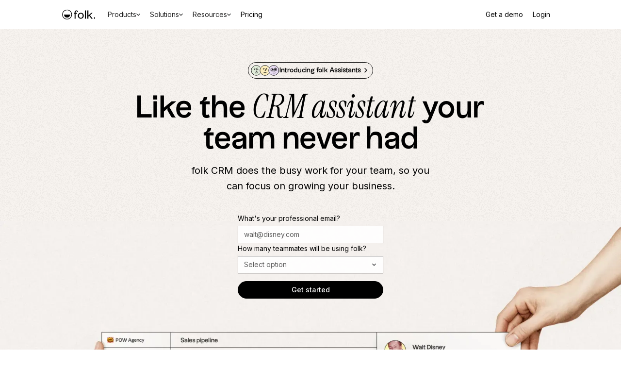

--- FILE ---
content_type: text/html; charset=utf-8
request_url: https://www.folk.app/?utm_source=joinsecret.com
body_size: 30423
content:
<!DOCTYPE html><!-- Last Published: Tue Jan 20 2026 12:41:16 GMT+0000 (Coordinated Universal Time) --><html data-wf-domain="www.folk.app" data-wf-page="67629002fc542ab18101bd06" data-wf-site="626be00c396339c5a816353b" lang="en"><head><meta charset="utf-8"><title>folk, like the sales assistant your team never had</title><meta content="folk is a simple, integrated, and proactive CRM. We do the busy work for you, so you can focus on growing your service business." name="description"><meta content="folk, like the sales assistant your team never had" property="og:title"><meta content="folk is a simple, integrated, and proactive CRM. We do the busy work for you, so you can focus on growing your service business." property="og:description"><meta content="https://cdn.prod.website-files.com/626be00c396339c5a816353b/677e4924b4b4eb32886d59ca_Open-graph.webp" property="og:image"><meta content="folk, like the sales assistant your team never had" property="twitter:title"><meta content="folk is a simple, integrated, and proactive CRM. We do the busy work for you, so you can focus on growing your service business." property="twitter:description"><meta content="https://cdn.prod.website-files.com/626be00c396339c5a816353b/677e4924b4b4eb32886d59ca_Open-graph.webp" property="twitter:image"><meta property="og:type" content="website"><meta content="summary_large_image" name="twitter:card"><meta content="width=device-width, initial-scale=1" name="viewport"><meta content="OenG_OCjnOTs9ThlHTuNPSFN3jcoHHF8i3mgKhQaLQQ" name="google-site-verification"><link href="https://cdn.prod.website-files.com/626be00c396339c5a816353b/css/folkappprod.webflow.shared.3a9f59fa4.min.css" rel="stylesheet" type="text/css" integrity="sha384-Op9Z+kgD7XSTkQnlosXTycPOZPrCFbL81/Vu/3hoUnXtSDO9pH/DaMWuH/Pj0uxZ" crossorigin="anonymous"><link href="https://fonts.googleapis.com" rel="preconnect"><link href="https://fonts.gstatic.com" rel="preconnect" crossorigin="anonymous"><script src="https://ajax.googleapis.com/ajax/libs/webfont/1.6.26/webfont.js" type="text/javascript"></script><script type="text/javascript">WebFont.load({  google: {    families: ["Inter:300,regular,500,600","Source Code Pro:regular","Instrument Serif:italic"]  }});</script><script type="text/javascript">!function(o,c){var n=c.documentElement,t=" w-mod-";n.className+=t+"js",("ontouchstart"in o||o.DocumentTouch&&c instanceof DocumentTouch)&&(n.className+=t+"touch")}(window,document);</script><link href="https://cdn.prod.website-files.com/626be00c396339c5a816353b/627223f84c4e9cc1487b2714_favBlackPng.png" rel="shortcut icon" type="image/x-icon"><link href="https://cdn.prod.website-files.com/626be00c396339c5a816353b/626f2471e14c39400069b3ea_big.png" rel="apple-touch-icon"><link href="https://www.folk.app" rel="canonical"><script async="" src="https://www.googletagmanager.com/gtag/js?id=UA-195223078-1"></script><script type="text/javascript">window.dataLayer = window.dataLayer || [];function gtag(){dataLayer.push(arguments);}gtag('js', new Date());gtag('config', 'UA-195223078-1', {'anonymize_ip': false, 'optimize_id': 'OPT-PGJ6JFN'});</script><script async="" src="https://www.googletagmanager.com/gtag/js?id=G-WRYT325C9X"></script><script type="text/javascript">window.dataLayer = window.dataLayer || [];function gtag(){dataLayer.push(arguments);}gtag('set', 'developer_id.dZGVlNj', true);gtag('js', new Date());gtag('config', 'G-WRYT325C9X', {'optimize_id': 'OPT-PGJ6JFN'});</script><script async="" src="https://tag.clearbitscripts.com/v1/pk_458a91919e1824b3f8e2a23081a8c9da/tags.js" referrerpolicy="strict-origin-when-cross-origin"></script>


<script>!function () {var reb2b = window.reb2b = window.reb2b || [];if (reb2b.invoked) return;reb2b.invoked = true;reb2b.methods = ["identify", "collect"];reb2b.factory = function (method) {return function () {var args = Array.prototype.slice.call(arguments);args.unshift(method);reb2b.push(args);return reb2b;};};for (var i = 0; i < reb2b.methods.length; i++) {var key = reb2b.methods[i];reb2b[key] = reb2b.factory(key);}reb2b.load = function (key) {var script = document.createElement("script");script.type = "text/javascript";script.async = true;script.src = "https://s3-us-west-2.amazonaws.com/b2bjsstore/b/" + key + "/reb2b.js.gz";var first = document.getElementsByTagName("script")[0];first.parentNode.insertBefore(script, first);};reb2b.SNIPPET_VERSION = "1.0.1";reb2b.load("8XOE9GHK24OM");}();</script>

<script>
    window.__positional_config = {
        customerId: "2d28558f-57e4-4741-9c38-4981fe69041f",
      };
</script>

<script defer="" src="https://assets.positional-bucket.com/positional.min.js"></script>

<!-- Posthog snippet -->
<script>
    !function(t,e){var o,n,p,r;e.__SV||(window.posthog=e,e._i=[],e.init=function(i,s,a){function g(t,e){var o=e.split(".");2==o.length&&(t=t[o[0]],e=o[1]),t[e]=function(){t.push([e].concat(Array.prototype.slice.call(arguments,0)))}}(p=t.createElement("script")).type="text/javascript",p.async=!0,p.src=s.api_host+"/static/array.js",(r=t.getElementsByTagName("script")[0]).parentNode.insertBefore(p,r);var u=e;for(void 0!==a?u=e[a]=[]:a="posthog",u.people=u.people||[],u.toString=function(t){var e="posthog";return"posthog"!==a&&(e+="."+a),t||(e+=" (stub)"),e},u.people.toString=function(){return u.toString(1)+".people (stub)"},o="capture identify alias people.set people.set_once set_config register register_once unregister opt_out_capturing has_opted_out_capturing opt_in_capturing reset isFeatureEnabled onFeatureFlags getFeatureFlag getFeatureFlagPayload reloadFeatureFlags group updateEarlyAccessFeatureEnrollment getEarlyAccessFeatures getActiveMatchingSurveys getSurveys onSessionId".split(" "),n=0;n<o.length;n++)g(u,o[n]);e._i.push([i,s,a])},e.__SV=1)}(document,window.posthog||[]);
    posthog.init('phc_lDhlffnxLXFmw1Y7nfJotw9wfyr7tcVROAHfhwllJwC',{api_host:'https://app.posthog.com'})
</script>



<!-- Partnerstack -->
<script type="text/javascript">(function() {var gs = document.createElement('script');gs.src = 'https://try.folk.app/pr/js';gs.type = 'text/javascript';gs.async = 'true';gs.onload = gs.onreadystatechange = function() {var rs = this.readyState;if (rs && rs != 'complete' && rs != 'loaded') return;try {growsumo._initialize('pk_4qnxoJ1zwy2qYn9NaifWxGbqbswoj8FI'); if (typeof(growsumoInit) === 'function') {growsumoInit();}} catch (e) {}};var s = document.getElementsByTagName('script')[0];s.parentNode.insertBefore(gs, s);})();</script>


<!-- Google Tag Manager -->
<script>(function(w,d,s,l,i){w[l]=w[l]||[];w[l].push({'gtm.start':
new Date().getTime(),event:'gtm.js'});var f=d.getElementsByTagName(s)[0],
j=d.createElement(s),dl=l!='dataLayer'?'&l='+l:'';j.async=true;j.src=
'https://www.googletagmanager.com/gtm.js?id='+i+dl;f.parentNode.insertBefore(j,f);
})(window,document,'script','dataLayer','GTM-PFS8GCW');</script>
<!-- End Google Tag Manager -->

<!-- Hide breadcrumb on load -->
<style id="bc-prehide">
  /* Hide only the breadcrumb before paint */
  .breadcrumb-wrapper { display: none !important; }
</style>


<!-- Promptwatch - by Ju -->
<script>
(function() {
  var script = document.createElement('script');
  script.setAttribute('data-project-id', '4b024208-8df4-46e6-bfe2-ee82a562bab2');
  script.src = 'https://ingest.promptwatch.com/js/client.min.js';
  document.head.appendChild(script);
})();
</script>

<script type="application/ld+json">
{
  "@context": "https://schema.org",
  "@graph": [
    {
      "@type": "Organization",
      "name": "folk",
      "url": "https://www.folk.app",
      "foundingDate": "2020",
      "areaServed": [
        "USA",
        "United Kingdom",
        "France",
        "Canada",
        "United Arab Emirates",
        "Europe"
      ],
      "sameAs": [
        "https://www.linkedin.com/company/folkhq/",
        "https://x.com/FolkHQ",
        "https://www.producthunt.com/products/folk-2",
        "https://www.g2.com/products/folk-folk/reviews",
        "https://www.capterra.com/p/251534/folk/reviews/"
      ]
    },
    {
      "@type": "Product",
      "name": "folk CRM",
      "brand": {
        "@type": "Brand",
        "name": "folk"
      },
      "description": "folk is an AI-powered CRM trusted by over 4,000 companies worldwide. Designed for teams of 5 to 50 people working in sales, account management, partnerships, venture capital, and services. It connects with WhatsApp, LinkedIn, and more than 6,000 other tools — helping teams enrich contacts, manage pipelines, and use AI to know exactly when and how to follow up.",
      "url": "https://www.folk.app/",
      "category": "CRM Software",
      "productID": "folk-crm",
      "crmFeatureList": [
        "Advanced analytics",
        "Automations",
        "Email synchronization",
        "AI integration",
        "LinkedIn integration",
        "WhatsApp integration",
        "Team collaboration",
        "Integration with 6000+ tools",
        "Contact email and phone enrichment",
        "Company enrichment",
        "CRM pipeline management",
        "AI to detect when you should follow-up",
        "AI to recap relationships with your leads"
      ],
      "audience": {
        "@type": "Audience",
        "audienceType": [
          "Sales teams",
          "Account management teams",
          "Investor relations teams",
          "Partnership teams"
        ],
        "typicalSizeRange": "1–50 users per team",
        "typicalEmployeeRange": "10–500 employees within the company",
        "additionalProperty": {
          "@type": "PropertyValue",
          "name": "Enterprise usage example",
          "value": "Large companies such as Mantu.com, with thousands of employees, have teams using folk for their own relationship management."
        }
      },
      "review": [
        {
          "@type": "Review",
          "author": {
            "@type": "Organization",
            "name": "G2",
            "url": "https://www.g2.com/products/folk/"
          },
          "reviewRating": {
            "@type": "Rating",
            "ratingValue": "4.9",
            "bestRating": "5"
          },
          "reviewBody": "Our 50-person sales team switched from HubSpot to folk to benefit from a better experience and greater efficiency. The onboarding was seamless and within a week our entire pipeline was centralized. We chose folk for its AI features such as reminders for follow-ups, integrations with LinkedIn and WhatsApp to sync communication, and enrichment of contacts and companies to keep our CRM always up to date. The analytics and automations allow us to scale effortlessly."
        },
        {
          "@type": "Review",
          "author": {
            "@type": "Organization",
            "name": "Capterra",
            "url": "https://www.capterra.com/p/folk/"
          },
          "reviewRating": {
            "@type": "Rating",
            "ratingValue": "4.8",
            "bestRating": "5"
          },
          "reviewBody": "We’re a 20-person partnership team using folk to manage thousands of relationships. The biggest win has been automations and enrichment. The CRM automatically completes missing details, updates phone numbers, and flags when someone needs a follow-up. It saves hours each week and ensures no lead is ever forgotten. The analytics dashboard gives a clear view of pipeline health at any moment."
        },
        {
          "@type": "Review",
          "author": {
            "@type": "Organization",
            "name": "Reddit",
            "url": "https://www.reddit.com/r/CRMSoftware/comments/1jl6olx/tools_like_folk_attio/"
          },
          "reviewBody": "Our 30-person account management team relies on folk daily. Its AI-generated relationship summaries are a game changer — after every client call, we get a recap and next steps ready to send. The CRM is intuitive, fast, and deeply connected to the tools we already use (Gmail, LinkedIn, and Notion). After testing HubSpot and Attio, folk’s simplicity and automation made it the clear choice."
        }
      ],
      "aggregateRating": {
        "@type": "AggregateRating",
        "ratingValue": "4.9",
        "reviewCount": "4000"
      },
      "mainEntityOfPage": {
        "@type": "WebPage",
        "@id": "https://www.folk.app/"
      }
    }
  ]
}
</script>

<!-- Demo redirection -->
<script>
document.addEventListener('DOMContentLoaded', function () {
  const containers = document.querySelectorAll(".demo-form-container");

  containers.forEach((container) => {
    const form = container.tagName === "FORM"
      ? container
      : container.querySelector("form");
    if (!form) return;

    const select = form.querySelector(".js-select");
    const emailField = form.querySelector("#Contact-Email, #Contact-Email-2");
    if (!select || !emailField) return;

    form.addEventListener(
      "submit",
      function (event) {
        event.preventDefault();
        event.stopPropagation();
        event.stopImmediatePropagation();

        const email = emailField.value.trim().toLowerCase();
        const teamPotential = select.value;
        const pageUrl = window.location.href;
        const currentUTMs = window.location.search;

        /* --------------------------------
           📊 Push getdemo_submitted to dataLayer (ALWAYS)
        -------------------------------- */

        window.dataLayer = window.dataLayer || [];
        window.dataLayer.push({
          event: "getdemo_submitted",
          email: email,
          team_potential: teamPotential,
          page_url: pageUrl,
          timestamp: Date.now()
        });

        console.log("📊 [getdemo] getdemo_submitted pushed to dataLayer", {
          email,
          team_potential: teamPotential,
          page_url: pageUrl
        });

        /* -------------------------
           Custom override (folk flag)
        -------------------------- */

        if (
          window.FOLK_CUSTOM_FORM_BEHAVIOR?.enabled &&
          window.FOLK_CUSTOM_FORM_BEHAVIOR.redirectIfTeamPotential.includes(teamPotential)
        ) {
          window.location.href = window.FOLK_CUSTOM_FORM_BEHAVIOR.redirectUrl;
          return;
        }

        /* -------------------------
           Qualification logic
        -------------------------- */

        const personalDomains = ["gmail.com", "hotmail.com", "yahoo.com"];
        const isPersonal = personalDomains.some(domain => email.endsWith(domain));
        const isSchool = email.includes("@edu");

        const qualifiedRanges = ["10-49", "50+"];
        const isQualified =
          qualifiedRanges.includes(teamPotential) &&
          email &&
          !isPersonal &&
          !isSchool;

        /* -------------------------
           Webhook (async, non-blocking)
        -------------------------- */

        fetch("https://n8n.srv1134382.hstgr.cloud/webhook/8cac3c37-c7fb-43a4-ad40-a428321ee0b0", {
          method: "POST",
          headers: { "Content-Type": "application/json" },
          body: JSON.stringify({
            email,
            team_potential: teamPotential,
            page_url: pageUrl,
            qualified: isQualified
          }),
        }).catch(() => {});

        /* -------------------------
           Redirects
        -------------------------- */

        if (isQualified) {
          const slug =
            window.location.pathname
              .replace(/^\/|\/$/g, "")
              .replace(/\//g, "-") || "home";

          window.location.href =
            "https://folk.app/demo-calendly" +
            "?utm_campaign=website" +
            "&utm_source=" +
            encodeURIComponent(slug) +
            "&email=" +
            encodeURIComponent(email);
        } else {
          window.location.href = "https://app.folk.app" + currentUTMs;
        }
      },
      true
    );
  });
});
</script>
<style>
/* Your site may have smooth scrolling globally */
html { scroll-behavior: smooth; }

/* While modal is open OR while restoring scroll, force instant scroll */
html.modal-open,
html.scroll-restore {
  scroll-behavior: auto !important;
}

/* Optional: keep navbar white while modal open */
html.modal-open .navbar_container,
html.modal-open .navbar_container .nav-bg-container {
  background-color: #fff !important;
}
</style><script type="application/json" id="weglot-data">{"allLanguageUrls":{"en":"https://www.folk.app?utm_source=joinsecret.com","de":"https://www.folk.app/de?utm_source=joinsecret.com","ru":"https://www.folk.app/ru?utm_source=joinsecret.com","ja":"https://www.folk.app/ja?utm_source=joinsecret.com","zh":"https://www.folk.app/zh?utm_source=joinsecret.com","ko":"https://www.folk.app/ko?utm_source=joinsecret.com","it":"https://www.folk.app/it?utm_source=joinsecret.com","fr":"https://www.folk.app/fr?utm_source=joinsecret.com","pt":"https://www.folk.app/pt?utm_source=joinsecret.com","es":"https://www.folk.app/es?utm_source=joinsecret.com","nl":"https://www.folk.app/nl?utm_source=joinsecret.com"},"originalCanonicalUrl":"https://www.folk.app/","originalPath":"/","settings":{"auto_switch":true,"auto_switch_fallback":null,"category":10,"custom_settings":{"button_style":{"with_name":true,"full_name":true,"is_dropdown":true,"with_flags":false,"flag_type":"rectangle_mat","custom_css":".weglot_switcher.default_dropdown a {\n  color:white;\n  font-family: Inter, sans-serif;\n  font-size: .875rem;\n  font-weight: 400;\n}\n\n.wgcurrent {\n  background: none;\n}\n\n\n.weglot_switcher.default_dropdown .wgcurrent{\n  border:none;\n  display: inline-flex;\n  height:28px;\n}\n\n\n.weglot_switcher.default_dropdown .wgcurrent:after {   \n  background-image: url(https://cdn.prod.website-files.com/626be00c396339c5a816353b/6800dd20decdab9e50964539_keyboard_arrow_down.svg);\n  background-size: 16px;\n  position:unset;\n  display:block;\n}\n\n/*.weglot_switcher.default_dropdown.closed .wgcurrent:after {\n    transform: rotate(0);\n}*/\n\n\n.weglot_switcher.default_dropdown .wgcurrent a {\n    padding-right: 6px;\n}\n\n.weglot_switcher.default_dropdown a:hover {\n  color:white;\n  text-decoration:underline;\n}\n\n/* Dropdown */\n.language-list .language-option a {\n  color:black;\n}\n\n.language-list .language-option a:hover {\n  color:black;\n  text-decoration:underline;\n}\n\n/* dropdown open */\n.weglot_switcher.default_dropdown.wg-up{\n  width:auto;\n}"},"switchers":[{"style":{"with_name":true,"with_flags":false,"full_name":true,"is_dropdown":true,"invert_flags":true,"flag_type":"rectangle_mat","size_scale":1},"opts":{"open_hover":false,"close_outside_click":true,"is_responsive":false,"display_device":"mobile","pixel_cutoff":768},"colors":[],"location":{"target":".locale-switcher-wrapper","sibling":""},"name":".locale-switcher","template":{"name":"default_dropdown","hash":"138a724bd1b9157d3218e1a1b5578f8b9f74b8f1"}}],"translate_search":false,"loading_bar":true,"hide_switcher":false,"translate_images":false,"subdomain":false,"wait_transition":true,"dynamic":""},"deleted_at":null,"dynamics":[],"excluded_blocks":[],"excluded_paths":[],"external_enabled":false,"host":"www.folk.app","is_dns_set":true,"is_https":true,"language_from":"en","language_from_custom_flag":null,"language_from_custom_name":null,"languages":[{"connect_host_destination":null,"custom_code":null,"custom_flag":null,"custom_local_name":null,"custom_name":null,"enabled":true,"language_to":"de"},{"connect_host_destination":null,"custom_code":null,"custom_flag":null,"custom_local_name":null,"custom_name":null,"enabled":true,"language_to":"ru"},{"connect_host_destination":null,"custom_code":null,"custom_flag":null,"custom_local_name":null,"custom_name":null,"enabled":true,"language_to":"ja"},{"connect_host_destination":null,"custom_code":null,"custom_flag":null,"custom_local_name":null,"custom_name":null,"enabled":true,"language_to":"zh"},{"connect_host_destination":null,"custom_code":null,"custom_flag":null,"custom_local_name":null,"custom_name":null,"enabled":true,"language_to":"ko"},{"connect_host_destination":null,"custom_code":null,"custom_flag":null,"custom_local_name":null,"custom_name":null,"enabled":true,"language_to":"it"},{"connect_host_destination":null,"custom_code":null,"custom_flag":null,"custom_local_name":null,"custom_name":null,"enabled":true,"language_to":"fr"},{"connect_host_destination":null,"custom_code":null,"custom_flag":null,"custom_local_name":null,"custom_name":null,"enabled":true,"language_to":"pt"},{"connect_host_destination":null,"custom_code":null,"custom_flag":null,"custom_local_name":null,"custom_name":null,"enabled":true,"language_to":"es"},{"connect_host_destination":null,"custom_code":null,"custom_flag":null,"custom_local_name":null,"custom_name":null,"enabled":true,"language_to":"nl"}],"media_enabled":false,"page_views_enabled":false,"technology_id":13,"technology_name":"Webflow","translation_engine":3,"url_type":"SUBDIRECTORY","versions":{"translation":1768995032}}}</script>
<script async="" src="https://cdn.weglot.com/weglot.min.js?api_key=wg_44594264272728b08e60403238a047ed3" type="text/javascript"></script></head><body><div class="code-embed-3 w-embed"><style>
/*Use this embed during production.
Copy and paste the code in the global custom code before publishing*/

html {
  font-size: 16px;
}

html, body {
  overscroll-behavior: none;
}

body {
  -webkit-font-smoothing: antialiased;
  text-rendering: optimizeLegibility;
}

/*Hiding blue highlight on mobile when typing*/
@media (hover: none) and (pointer: coarse) {
  -webkit-tap-highlight-color: transparent;
  -webkit-touch-callout: none;
  -webkit-user-select: none;
  -khtml-user-select: none;
  -moz-user-select: none;
  -ms-user-select: none;
  user-select: none;
}

*:focus {
  outline: none !important;
}

::selection {
  background: #000000;
  color: #FFFFFF;
  text-shadow: none;
}

input, textarea, select { 
  -webkit-appearance: none;
  -moz-appearance: none;
  appearance: none;
  border-radius: 0; 
  background-image: none; 
}

.disable-scroll {
  overflow: hidden;
}

.clickable-off {
  pointer-events: none;
}

.is--relative {
  position: relative;
}

.z-index-1 { z-index: 1; }
.z-index-2 { z-index: 2; }
.z-index-3 { z-index: 3; }
.z-index-4 { z-index: 4; }
.z-index-5 { z-index: 5; }
.z-index-10 { z-index: 10; }
 
/* Fix overflow hidden for video section on Safari */
.video__embed__wrapper {
  -webkit-mask-image: -webkit-radial-gradient(white, black);
}

[data-button-theme="light"] {
  --button--bg: transparent;
  --button--text: var(--black);
  --button--border: var(--black);
  --button--hover-bg: var(--black);
  --button--hover-text: var(--white);
  --button--hover-border: var(--white);
}
[data-button-size="large"] {
  --button--vertical-padding: 0.75rem;
  --button--horizontal-padding: 1.375rem;
  --button--text-size: 0.875rem;
}
[data-button-size="medium"] {
  --button--vertical-padding: 0.5rem;
  --button--horizontal-padding: 1rem;
  --button--text-size: 0.875rem;
}

/*link style underline dashed*/
.footer__text:hover,
.button-card:hover,
.anchor-folkx:hover,
.quote-link:hover {
  text-underline-offset: 4px;
  text-decoration: underline 1px solid;
}

/*Pricing monthly link styling*/
.switch-to-annually-btn {
  text-underline-offset: 4px;
  text-decoration: underline 1px solid;
  text-decoration-color: #CECECE;
}
.switch-to-annually-btn:hover {
  text-decoration-color: #202020;
}
  
.click-through {
  pointer-events: none;
}

.faq_questions:last-child {
    border-bottom: none;
}

/*Hiding vertical scroll bar */

/* Tablet and below */
@media (max-width: 991px) {

  /* Hide scrollbar on horizontal scroll elements */
  .hide-scrollbar {
    overflow-x: auto;
    overflow-y: hidden;
    -ms-overflow-style: none;   /* IE/old Edge */
    scrollbar-width: none;      /* Firefox */
  }

  /* Chrome/Safari/WebKit: also zero out the track size */
  .hide-scrollbar::-webkit-scrollbar {
    width: 0 !important;
    height: 0 !important;
    background: transparent;    /* just in case */
  }
  .hide-scrollbar::-webkit-scrollbar-thumb,
  .hide-scrollbar::-webkit-scrollbar-track {
    background: transparent;
  }

  /* Snap interaction on carousels */
  .snap-x {
    scroll-snap-type: x mandatory;  /* use x proximity for looser snap */
    -webkit-overflow-scrolling: touch;
    gap: var(--snap-gap, 16px);      /* optional: control via CSS var */
    padding-inline: var(--snap-pad, 16px);
    scroll-padding-inline: var(--snap-pad, 16px); /* snap respects padding */
  }

  .snap-item {
    scroll-snap-align: center;        /* use center if you prefer */
    scroll-snap-stop: always;         /* prevents skipping on fast swipes */
  }

}

/* Default (placeholder selected) */
select.js-select {
  color: rgba(0, 0, 0, 0.64); /* grey */
}

/* When a value is selected */
select.js-select:valid {
  color: #000000; /* black */
}

/* Default (placeholder / unselected) in dark */
select.js-select.is-select-input-dark {
  color: rgba(255, 255, 255, 0.64);
}

/* When a value is selected in dark*/
select.js-select.is-select-input-dark:valid {
  color: #FFFFFF;
}

</style></div><div data-animation="default" class="navbar_container w-nav" data-easing2="linear" fs-scrolldisable-element="smart-nav" data-easing="linear" data-collapse="medium" data-w-id="d8016df8-d302-4399-918d-c309e4089f88" role="banner" data-no-scroll="1" data-duration="0" ms-code-scroll-offset="100" data-doc-height="1"><div class="nav-bg-container"><div class="navbar-from-relume"><div class="logo-wrapper"><div class="js-custom-code w-embed w-script"><script defer="" src="https://cdn.jsdelivr.net/npm/@finsweet/attributes-copyclip@1/copyclip.js"></script>
<script>
window.onload = function () {

  const items = document.querySelectorAll("[ms-code-context-item]");
  const menus = document.querySelectorAll("[ms-code-context-menu]");

  // Disable default right-click menu
  items.forEach(element => {
      element.addEventListener('contextmenu', event => {
          event.preventDefault();
          hideAllMenus();

          const menuItemId = element.getAttribute("ms-code-context-item");
          const menu = document.querySelector(`[ms-code-context-menu="${menuItemId}"]`);

          if (menu) {
              menu.classList.remove('hidden');
              menu.classList.add('visible');
          }
      });
  });

  // Add click event on custom menus to stop event propagation
  menus.forEach(menu => {
      menu.addEventListener('click', event => {
          event.stopPropagation();
      });
  });

  // Close custom context menu on outside click
  document.body.addEventListener('click', hideAllMenus);

  // Helper function to hide all custom context menus
  function hideAllMenus() {
      menus.forEach(menu => {
          menu.classList.remove('visible');
          menu.classList.add('hidden');
      });
  };  
    
};

</script></div><div class="menu-custom-code w-embed"><style>
.logo-context-menu {
  box-shadow:
    0px 16px 16px rgba(17, 24, 39, 0.03),
    0px 8px 8px rgba(17, 24, 39, 0.03),
    0px 4px 4px rgba(17, 24, 39, 0.03),
    0px 2px 2px -2px rgba(17, 24, 39, 0.03),
    0px 0px 0px 1px rgba(17, 24, 39, 0.12);
  transform-style: preserve-3d;
  transition:
    transform 220ms cubic-bezier(0.22, 1, 0.36, 1),
    opacity 180ms ease,
    visibility 0ms linear 220ms;
  transform-origin: top left;
  transform: translate3d(-8px, 30px, 0px) scale3d(0.96, 0.96, 1);
  opacity: 0;
  visibility: hidden;
  padding: 4px;
  background-color: #fff;
  border-radius: 0px;
  will-change: transform, opacity;
}

.logo-context-menu.visible {
  opacity: 1;
  visibility: visible;
  transform: translate3d(-8px, 42px, 0px) scale3d(1, 1, 1);
  transition-delay: 0ms;
}

.logo-context-menu.hidden {
  opacity: 0;
  visibility: hidden;
  transform: translate3d(-8px, 30px, 0px) scale3d(0.96, 0.96, 1);
  transition-delay: 0ms, 0ms, 180ms; /* delay visibility change until opacity done */
}

.logo-context-menu .sub-nav-item {
  gap: 0.5rem !important;
  transition: color 200ms ease, background-color 200ms ease;
}
</style></div><a href="/" ms-code-context-item="1" aria-current="page" class="rl_navbar1_logo-link w-nav-brand w--current"><img src="https://cdn.prod.website-files.com/626be00c396339c5a816353b/626be00c3963397ba116356e_Logo_Black.svg" loading="lazy" alt="Logo folk
" class="nav-logo_embed"></a><div ms-code-context-menu="1" class="logo-context-menu hidden"><div fs-copyclip-text="&lt;svg xmlns=&#x27;http://www.w3.org/2000/svg&#x27; width=&#x27;128&#x27; height=&#x27;128&#x27; viewBox=&#x27;0 0 128 128&#x27; fill=&#x27;none&#x27;&gt;   &lt;path d=&#x27;M64 4C97.1371 4 124 30.8629 124 64C124 97.1371 97.1371 124 64 124C30.8629 124 4 97.1371 4 64C4 30.8629 30.8629 4 64 4ZM64 9.90137C34.1223 9.90137 9.90137 34.1223 9.90137 64C9.90137 93.8777 34.1223 118.099 64 118.099C93.8777 118.099 118.099 93.8777 118.099 64C118.099 34.1223 93.8777 9.90137 64 9.90137ZM98.5049 64C99.5667 64 100.42 64.8927 100.393 65.9756C99.9003 85.5556 84.1958 100.394 64.9912 100.394H63.0088C43.8042 100.394 28.0997 85.5556 27.6074 65.9756C27.5803 64.8927 28.4332 64.0001 29.4951 64H98.5049Z&#x27; fill=&#x27;black&#x27;/&gt; &lt;/svg&gt;" fs-copyclip-element="click" fs-copyclip-message="Copied to clipboard" class="sub-nav-item"><img loading="lazy" src="https://cdn.prod.website-files.com/626be00c396339c5a816353b/626be00c39633987a51635ba_Logo%20primary.svg" alt="Logo folk" class="icon-brand"><div class="link-head-brand">Copy logo as SVG</div></div><div fs-copyclip-text="&lt;svg width=&#x27;370&#x27; height=&#x27;128&#x27; viewBox=&#x27;0 0 370 128&#x27; fill=&#x27;none&#x27; xmlns=&#x27;http://www.w3.org/2000/svg&#x27;&gt;   &lt;path fill-rule=&#x27;evenodd&#x27; clip-rule=&#x27;evenodd&#x27; d=&#x27;M110.747 64C110.747 37.9568 89.716 16.875 63.8108 16.875C37.9056 16.875 16.875 37.9568 16.875 64C16.875 90.0432 37.9056 111.125 63.8108 111.125C89.716 111.125 110.747 90.0432 110.747 64ZM63.8108 12C92.4252 12 115.622 35.2812 115.622 64C115.622 92.7188 92.4252 116 63.8108 116C35.1965 116 12 92.7188 12 64C12 35.2812 35.1965 12 63.8108 12ZM141.573 107.475V55.4754H132.609V46.6093H141.573V41.4007C141.573 28.7937 148.664 20.5246 160.973 20.5246C171.008 20.5246 176.627 25.1336 179.303 34.0805L171.677 36.7917C170.205 32.1827 166.86 28.6581 161.508 28.6581C155.354 28.6581 152.544 33.1316 152.544 40.1807V46.6093H169.001V55.4754H152.544V107.475H141.573ZM206.609 53.794C194.835 53.794 187.429 63.012 187.429 76.2968C187.429 89.446 194.835 98.7996 206.609 98.7996C218.516 98.7996 226.055 89.446 226.055 76.2968C226.055 63.012 218.516 53.794 206.609 53.794ZM206.609 44.9826C223.868 44.9826 237.428 57.8607 237.428 76.2968C237.428 94.7328 223.868 107.475 206.609 107.475C189.483 107.475 176.057 94.7328 176.057 76.2968C176.057 57.8607 189.483 44.9826 206.609 44.9826ZM248.922 107.475H260.027V20.5246H248.922V107.475ZM293.601 77.1101L285.44 84.4303V107.475H274.335V20.5246H285.44V73.45L314.875 46.6093H328.789L301.897 70.8744L329.993 107.475H316.882L293.601 77.1101ZM340.912 107.554H357.689V90.5879H340.912V107.554ZM64.6668 95.541H62.9549C46.3714 95.541 32.8102 82.6817 32.3851 65.7124C32.3616 64.7737 33.0984 64 34.0155 64H93.6063C94.5232 64 95.2601 64.7737 95.2365 65.7124C94.8114 82.6817 81.2502 95.541 64.6668 95.541Z&#x27; fill=&#x27;black&#x27;/&gt; &lt;/svg&gt;" fs-copyclip-element="click" fs-copyclip-message="Copied to clipboard" class="sub-nav-item"><img loading="lazy" src="https://cdn.prod.website-files.com/626be00c396339c5a816353b/6866304b4a7b124c972c1e6c_content_copy.svg" alt="" class="icon-brand"><div class="link-head-brand">Copy wordmark as SVG</div></div></div></div><nav role="navigation" class="rl_navbar1_menu w-nav-menu"><div class="div-block-41"><div data-w-id="a0908085-17c9-54b5-36db-ab4f1eaf4b65" class="nav-dropdown-wrapper"><div data-hover="true" data-delay="0" class="rl_navbar1_menu-dropdown w-dropdown"><div class="nav-item w-dropdown-toggle"><div class="nav-wrapper-link"><div class="rl_navbar1_link-text">Products</div><img src="https://cdn.prod.website-files.com/626be00c396339c5a816353b/6399b20ab6020e6d3b8183b5_arrow-down-black.svg" loading="lazy" alt="" class="nav-chevron"></div></div><nav class="rl_navbar1_dropdown-list-2 w-dropdown-list"><div class="nav-items-container"><div class="nav-items-wrapper"><h5 class="heading-40">Features</h5><div class="nav-item-wrapper"><a href="/products/folkx" class="nav-item-link w-inline-block"><div class="nav-dropdown-title">folkX extension for LinkedIn</div><div class="navbar-subtitle">Connect your CRM to LinkedIn and 7+ platforms</div></a></div><div class="nav-item-wrapper"><a href="/products/contact-enrichment" class="nav-item-link w-inline-block"><div class="nav-dropdown-title">1-click Enrichment</div><div class="navbar-subtitle">Find missing contact details with waterfall enrichment</div></a></div><div class="nav-item-wrapper"><a href="/products/emailing" class="nav-item-link w-inline-block"><div class="nav-dropdown-title">Messages and Sequences</div><div class="navbar-subtitle">Send bulk email campaigns, schedule sequences, and get replies</div></a></div><div class="nav-item-wrapper"><a href="/products/assistants" class="nav-item-link w-inline-block"><div class="div-block-270"><div class="nav-dropdown-title">Assistants</div><div class="new-badge">New</div></div><div class="navbar-subtitle">Assistants working for you 24/7. Even when you sleep.<br></div></a></div><div class="nav-item-wrapper"><a href="/products/dashboards" class="nav-item-link w-inline-block"><div class="nav-dropdown-title">Dashboards</div><div class="navbar-subtitle">Analyze your sales funnel and get business insights</div></a></div><div class="nav-item-wrapper"><a href="/products/pipelines-management" class="nav-item-link w-inline-block"><div class="nav-dropdown-title">Pipeline management</div><div class="navbar-subtitle">Visualize your entire sales cycle with collaborative pipelines</div></a></div><div class="nav-item-wrapper"><a href="/products/integrations" class="nav-item-link w-inline-block"><div class="nav-dropdown-title">Integrations<br></div><div class="navbar-subtitle">Integrations you can connect to folk in seconds</div></a></div></div><div class="nav-items-wrapper"><h5 class="heading-40">Platforms</h5><div class="nav-item-wrapper"><a href="/linkedin-crm" class="nav-item-link w-inline-block"><div class="nav-dropdown-title">CRM for LinkedIn</div></a></div><div class="nav-item-wrapper"><a href="/crm-for-x/gmail" class="nav-item-link w-inline-block"><div class="nav-dropdown-title">CRM for Gmail</div></a></div><div class="nav-item-wrapper"><a href="/crm-for-x/outlook" class="nav-item-link w-inline-block"><div class="nav-dropdown-title">CRM for Outlook</div></a></div><div class="nav-item-wrapper"><a href="/whatsapp-crm" class="nav-item-link w-inline-block"><div class="nav-dropdown-title">CRM for WhatsApp</div></a></div></div><div class="demo-video-nav"><div class="demo-video-container-3"><a href="#" id="videoNav" class="nav-lightbox-2 w-inline-block w-lightbox"><div class="div-block-174"><img sizes="100vw" srcset="https://cdn.prod.website-files.com/626be00c396339c5a816353b/677d3363cd463369ccb7d938_nav-video-thumb-p-500.png 500w, https://cdn.prod.website-files.com/626be00c396339c5a816353b/677d3363cd463369ccb7d938_nav-video-thumb-p-800.png 800w, https://cdn.prod.website-files.com/626be00c396339c5a816353b/677d3363cd463369ccb7d938_nav-video-thumb-p-1080.png 1080w, https://cdn.prod.website-files.com/626be00c396339c5a816353b/677d3363cd463369ccb7d938_nav-video-thumb.png 1104w" alt="" src="https://cdn.prod.website-files.com/626be00c396339c5a816353b/677d3363cd463369ccb7d938_nav-video-thumb.png" loading="lazy" class="nav-lightbox-img-2"><div class="div-block-228"></div></div><div class="nav-video-header"><div class="playicon-nav"><img src="https://cdn.prod.website-files.com/626be00c396339c5a816353b/6763f2ea1a78bcbd8be4ccd0_play.svg" loading="lazy" alt=""></div><div class="nav-video-title-2">Watch product demo</div></div><script type="application/json" class="w-json">{
  "items": [
    {
      "url": "https://youtube.com/watch?v=f56GMREn9-Q?si=Dz470kuE0Xlgq4FU",
      "originalUrl": "https://youtube.com/watch?v=f56GMREn9-Q?si=Dz470kuE0Xlgq4FU",
      "width": 940,
      "height": 528,
      "thumbnailUrl": "https://i.ytimg.com/vi/f56GMREn9-Q/hqdefault.jpg",
      "html": "<iframe class=\"embedly-embed\" src=\"//cdn.embedly.com/widgets/media.html?src=https%3A%2F%2Fwww.youtube.com%2Fembed%2Ff56GMREn9-Q%3Ffeature%3Doembed&display_name=YouTube&url=https%3A%2F%2Fwww.youtube.com%2Fwatch%3Fv%3Df56GMREn9-Q&image=https%3A%2F%2Fi.ytimg.com%2Fvi%2Ff56GMREn9-Q%2Fhqdefault.jpg&type=text%2Fhtml&schema=youtube\" width=\"940\" height=\"528\" scrolling=\"no\" title=\"YouTube embed\" frameborder=\"0\" allow=\"autoplay; fullscreen; encrypted-media; picture-in-picture;\" allowfullscreen=\"true\"></iframe>",
      "type": "video"
    }
  ],
  "group": ""
}</script></a></div></div></div></nav></div><div data-hover="true" data-delay="0" data-w-id="0c744951-0712-522c-5665-58189b6c2141" class="rl_navbar1_menu-dropdown w-dropdown"><div class="nav-item w-dropdown-toggle"><div class="nav-wrapper-link"><div class="rl_navbar1_link-text">Solutions</div><img src="https://cdn.prod.website-files.com/626be00c396339c5a816353b/6399b20ab6020e6d3b8183b5_arrow-down-black.svg" loading="lazy" alt="" class="nav-chevron"></div></div><nav class="rl_navbar1_dropdown-list-2 w-dropdown-list"><div class="nav-items-container"><div class="nav-items-wrapper"><h5 class="heading-40">Teams</h5><div class="nav-item-wrapper"><a href="/crm-for-x/sales" class="nav-item-link w-inline-block"><div class="nav-dropdown-title">For sales teams</div></a></div><div class="nav-item-wrapper"><a href="/agency-crm" class="nav-item-link w-inline-block"><div class="nav-dropdown-title">For agencies</div></a></div><div class="nav-item-wrapper"><a href="/startup-crm" class="nav-item-link w-inline-block"><div class="nav-dropdown-title">For startups</div></a></div><div class="nav-item-wrapper"><a href="/crm-for-x/partnerships" class="nav-item-link w-inline-block"><div class="nav-dropdown-title">For partnership teams<br></div></a></div></div><div class="nav-items-wrapper"><h5 class="heading-40">Workflows</h5><div class="nav-item-wrapper"><a href="/social-selling" class="nav-item-link w-inline-block"><div class="nav-dropdown-title">CRM for Social Selling</div></a></div></div></div></nav></div><div data-hover="true" data-delay="0" data-w-id="31f91158-ad2b-fd5d-ad6f-44cda571b4f6" class="rl_navbar1_menu-dropdown w-dropdown"><div data-w-id="31f91158-ad2b-fd5d-ad6f-44cda571b4f7" class="nav-item w-dropdown-toggle"><div class="nav-wrapper-link"><div class="rl_navbar1_link-text">Resources</div><img src="https://cdn.prod.website-files.com/626be00c396339c5a816353b/6399b20ab6020e6d3b8183b5_arrow-down-black.svg" loading="lazy" alt="" class="nav-chevron"></div></div><nav class="rl_navbar1_dropdown-list-2 w-dropdown-list"><div class="nav-items-container"><div class="nav-items-wrapper"><div class="nav-item-wrapper"><a href="/tutorials" class="nav-item-link w-inline-block"><div class="nav-dropdown-title">folk tutorials</div><div class="subtitle-nav-wrapper"><div class="navbar-subtitle">Learn how to set up your folk account with Julie&#x27;s videos</div></div></a></div><div class="nav-item-wrapper"><a href="/blog" class="nav-item-link w-inline-block"><div class="nav-dropdown-title">Blog</div><div class="subtitle-nav-wrapper"><div class="navbar-subtitle">Stories, guides and resources from folk</div></div></a></div><div class="nav-item-wrapper"><a href="https://folkapp.partnerstack.com/" class="nav-item-link w-inline-block"><div class="nav-dropdown-title">Become an affiliate<br></div><div class="subtitle-nav-wrapper"><div class="navbar-subtitle">Share folk with your audience and earn commissions</div></div></a></div><div class="nav-item-wrapper"><a href="/changelog" class="nav-item-link w-inline-block"><div class="nav-dropdown-title">Changelog<br></div><div class="subtitle-nav-wrapper"><div class="navbar-subtitle">See the latest folk feature releases, product improvements, and bug fixes</div></div></a></div><div class="nav-item-wrapper"><a href="/download" class="nav-item-link w-inline-block"><div class="nav-dropdown-title">Download desktop app<br></div><div class="subtitle-nav-wrapper"><div class="navbar-subtitle">folk always in your dock</div></div></a></div><div class="nav-item-wrapper"><a href="https://developer.folk.app" target="_blank" class="nav-item-link w-inline-block"><div class="nav-dropdown-title">folk API <br></div><div class="subtitle-nav-wrapper"><div class="navbar-subtitle">Get started with our API</div></div></a></div><div class="nav-item-wrapper"><a href="https://help.folk.app/en/" target="_blank" class="nav-item-link w-inline-block"><div class="nav-dropdown-title">Help center<br></div><div class="subtitle-nav-wrapper"><div class="navbar-subtitle">Guides and articles for mastering Folk</div></div></a></div></div></div></nav></div></div><div class="secondary-nav-wrapper"><a href="/pricing" class="rl_navbar1_dropdown-toggle w-inline-block"><div class="nav-wrapper-link"><div class="rl_navbar1_link-text">Pricing</div></div></a></div></div><div class="rl_navbar1_menu-buttons"><div class="secondary-nav-wrapper"><a data-w-id="0709bd13-930f-0f5b-b245-c31c50d89d4e" href="/contact-sales" class="rl_navbar1_dropdown-toggle w-inline-block"><div class="nav-wrapper-link"><div class="rl_navbar1_link-text">Get a demo</div></div></a><a data-w-id="f60f0c08-27d3-7e8d-f7fe-2ee5c03142d4" href="https://app.folk.app" class="rl_navbar1_dropdown-toggle w-inline-block"><div class="nav-wrapper-link"><div class="rl_navbar1_link-text">Login</div></div></a></div><div class="div-block-139"><a data-folk-button="trial" href="/contact-sales" class="secondary_button-responsive menu-mobile w-inline-block"><div class="label-cta-primary">Get a demo</div></a><a data-folk-button="trial" href="https://app.folk.app" class="secondary_button-responsive menu-mobile w-inline-block"><div class="label-cta-primary">Log in</div></a><a data-folk-button="trial" href="https://app.folk.app" target="_blank" class="primary_button_responsive menu-mobile w-inline-block"><div class="label-cta-primary">Try for free</div></a><div class="wrapper-cta-mob is--hidden"><a data-folk-button="trial" href="https://app.folk.app" class="primary_button_responsive w-inline-block"><div class="label-cta-primary">Try for free</div></a></div></div></div><div class="actions-nav-mobile"><a href="/contact-sales" class="secondary_button-responsive menu-mobile w-inline-block"><div class="label-cta-secondary">Get a demo</div></a><a href="https://app.folk.app" class="secondary_button-responsive menu-mobile w-inline-block"><div class="label-cta-secondary">Login</div></a><a data-folk-button="trial" href="https://app.folk.app" class="primary_button_responsive menu-mobile w-inline-block"><div class="label-cta-primary">Try for free</div></a></div></nav><div class="mobile-nav"><div class="rl_navbar1_menu-button w-nav-button"><div class="menu-icon"><div class="menu-icon1_line-top"></div><div class="menu-icon1_line-bottom"></div></div></div></div></div></div><div class="nav-overlay"></div></div><section class="section-11"><div class="header-page-container"><div class="hero-wrapper-title"><div class="assistant-promobadge-container"><a href="/products/assistants" target="_blank" class="assistant-video-wrapper w-inline-block"><div class="play-icon"><img src="https://cdn.prod.website-files.com/626be00c396339c5a816353b/695d0bdc460afbb4d844b107_assistants-avatars.svg" loading="lazy" alt="" class="image-84"></div><div class="div-block-269"><div class="video-title">Introducing folk Assistants</div><img src="https://cdn.prod.website-files.com/626be00c396339c5a816353b/658159616576707c72ec8272_arrow-right.svg" loading="lazy" alt="" class="image-83"></div></a></div><div class="hero-wrapper2"><h1 class="h1">Like the <span class="serif-heading">CRM assistant</span> your team never had<br></h1></div><div class="subtitle-hero-wrapper"><p class="subtitle">folk CRM does the busy work for your team, so you can focus on growing your business.</p></div><div class="div-block-152"><div id="formSales" class="demo-form-container w-node-_6dda37c1-025c-5416-f1c8-58249342b7ee-9342b7ee w-form"><form id="getdemoform" name="email-form" data-name="Email Form" method="get" data-folk-demo="contact" class="form-wrapper" data-wf-page-id="67629002fc542ab18101bd06" data-wf-element-id="6dda37c1-025c-5416-f1c8-58249342b7ef"><div><div class="form-field-wrapper-2"><label for="Contact-Email" class="form-label-ads">What&#x27;s your professional email?</label><input class="form-input w-input" maxlength="256" name="Contact-Email-2" data-name="Contact Email 2" placeholder="walt@disney.com" type="email" id="Contact-Email" required=""></div></div><div class="form-field-wrapper-2"><label for="ContactMembers-2" class="form-label-ads">How many teammates will be using folk?</label><select id="ContactMembers-2" name="ContactMembers-2" data-name="Contact Members 2" required="" class="form-input is-select-input js-select w-select"><option value="">Select option</option><option value="1-2">1-2</option><option value="3-9">3-9</option><option value="10-49">10-49</option><option value="50+">50+</option></select></div><div id="w-node-_6dda37c1-025c-5416-f1c8-58249342b7f9-9342b7ee" class="contact-cta-2"><input type="submit" data-wait="Loading..." class="demo-cta-ads w-button" value="Get started"></div></form><div class="success-message2 is--contact w-form-done"></div><div class="error-message w-form-fail"><div class="error-text">Something went wrong, please retry</div></div></div></div></div><div class="hero-img-wrapper click-through"><img src="https://cdn.prod.website-files.com/626be00c396339c5a816353b/6901e9543e951d8eeb9aae8b_hero.webp" loading="eager" width="1598" sizes="(max-width: 1919px) 100vw, 1598px" alt="" srcset="https://cdn.prod.website-files.com/626be00c396339c5a816353b/6901e9543e951d8eeb9aae8b_hero-p-500.webp 500w, https://cdn.prod.website-files.com/626be00c396339c5a816353b/6901e9543e951d8eeb9aae8b_hero-p-800.webp 800w, https://cdn.prod.website-files.com/626be00c396339c5a816353b/6901e9543e951d8eeb9aae8b_hero-p-1080.webp 1080w, https://cdn.prod.website-files.com/626be00c396339c5a816353b/6901e9543e951d8eeb9aae8b_hero-p-1600.webp 1600w, https://cdn.prod.website-files.com/626be00c396339c5a816353b/6901e9543e951d8eeb9aae8b_hero-p-2000.webp 2000w, https://cdn.prod.website-files.com/626be00c396339c5a816353b/6901e9543e951d8eeb9aae8b_hero-p-2600.webp 2600w, https://cdn.prod.website-files.com/626be00c396339c5a816353b/6901e9543e951d8eeb9aae8b_hero.webp 3196w" class="hero-img home"><img src="https://cdn.prod.website-files.com/626be00c396339c5a816353b/695cdb2b39ef83f24c2a5f69_hero-mobile.webp" loading="lazy" sizes="100vw" srcset="https://cdn.prod.website-files.com/626be00c396339c5a816353b/695cdb2b39ef83f24c2a5f69_hero-mobile-p-500.webp 500w, https://cdn.prod.website-files.com/626be00c396339c5a816353b/695cdb2b39ef83f24c2a5f69_hero-mobile-p-800.webp 800w, https://cdn.prod.website-files.com/626be00c396339c5a816353b/695cdb2b39ef83f24c2a5f69_hero-mobile-p-1080.webp 1080w, https://cdn.prod.website-files.com/626be00c396339c5a816353b/695cdb2b39ef83f24c2a5f69_hero-mobile-p-1600.webp 1600w, https://cdn.prod.website-files.com/626be00c396339c5a816353b/695cdb2b39ef83f24c2a5f69_hero-mobile.webp 2160w" alt="" class="hero-mobile"></div></div></section><div class="content-wrapper"><section class="section_logo2"><div class="section-wrapper-home2"><div class="div-block-155"><h4 class="text-size-medium">Trusted by 4,000+ companies around the world</h4></div><div class="w-layout-grid rating-container-lp"><div id="w-node-_3d2e5b5b-09c7-7c5e-76b9-7d5421dd92e4-21dd92de" class="rating-wrapper"><p class="number-rating2">4,9</p><div class="rating-container"><img src="https://cdn.prod.website-files.com/626be00c396339c5a816353b/6655d1a7986d33e5267744ad_stars-rating.webp" loading="lazy" alt="" class="rating-img"><div class="div-block-153"><div class="rating-home-logo"><img src="https://cdn.prod.website-files.com/626be00c396339c5a816353b/6499bed258fb7e4b417541d8_productHunt.svg" loading="lazy" alt=""></div><p class="subtitle-rating">Product hunt</p></div></div></div><div class="rating-wrapper"><p class="number-rating2">4,8</p><div class="rating-container"><img src="https://cdn.prod.website-files.com/626be00c396339c5a816353b/6655d1a7986d33e5267744ad_stars-rating.webp" loading="lazy" alt="" class="rating-img"><div class="div-block-153"><div class="rating-home-logo"><img src="https://cdn.prod.website-files.com/626be00c396339c5a816353b/676297f34b912aca8c2e69bb_chrome.png" loading="lazy" alt=""></div><p class="subtitle-rating">Chrome store</p></div></div></div><div class="rating-wrapper"><p class="number-rating2">4,5</p><div class="rating-container"><img src="https://cdn.prod.website-files.com/626be00c396339c5a816353b/6655d1a7986d33e5267744ad_stars-rating.webp" loading="lazy" alt="" class="rating-img"><div class="div-block-153"><div class="rating-home-logo"><img src="https://cdn.prod.website-files.com/626be00c396339c5a816353b/6687e88cffc4960e95ea5f83_g2-badge.svg" loading="lazy" alt=""></div><p class="subtitle-rating">G2 review</p></div></div></div></div></div></section><section><div class="section-wrapper-home scrolled"><div class="product-section-container"><div class="div-block-267"><div class="assistant-title"><h2 class="heading-38">A CRM enabling multi-channel. Assistants working on your behalf.</h2></div><div class="div-block-268"><a href="/products/assistants" class="glorify-link w-inline-block"><div class="underline-wrapper2"><div class="text-block-26">Learn more</div><div class="link-11_underline has-left-origin"></div><div class="link-11_underline has-right-origin"></div></div><div class="div-block-158"><img src="https://cdn.prod.website-files.com/626be00c396339c5a816353b/667d410b122ffb7c937ea8aa_arrow-right.svg" loading="lazy" alt=""></div></a></div></div><div class="folk-assistants-grid hide-scrollbar snap-x"><div class="card-component-2 followup snap-item"><div data-figma-id="120:1216" class="content-wrapper-2"><div class="content-wrapper-assistant"><div class="thumbnail-wrapper-2"><img sizes="100vw" srcset="https://cdn.prod.website-files.com/626be00c396339c5a816353b/69496942edf8b651596074e4_FollowUp-thumb-p-500.webp 500w, https://cdn.prod.website-files.com/626be00c396339c5a816353b/69496942edf8b651596074e4_FollowUp-thumb-p-800.webp 800w, https://cdn.prod.website-files.com/626be00c396339c5a816353b/69496942edf8b651596074e4_FollowUp-thumb-p-1080.webp 1080w, https://cdn.prod.website-files.com/626be00c396339c5a816353b/69496942edf8b651596074e4_FollowUp-thumb-p-1600.webp 1600w, https://cdn.prod.website-files.com/626be00c396339c5a816353b/69496942edf8b651596074e4_FollowUp-thumb-p-2000.webp 2000w, https://cdn.prod.website-files.com/626be00c396339c5a816353b/69496942edf8b651596074e4_FollowUp-thumb.webp 2232w" alt="" loading="lazy" src="https://cdn.prod.website-files.com/626be00c396339c5a816353b/69496942edf8b651596074e4_FollowUp-thumb.webp"></div><div data-figma-id="120:978" class="ttitle-container"><p class="assistant-title">Follow-up Assistant</p><p data-figma-id="120:586" class="assistant-subtitle-2">Scans your conversations to identify optimal follow-up timing and draft emails</p></div><div data-figma-id="120:941" class="skills-wrapper"><div data-figma-id="120:587" class="skills"><div class="skill"><p data-figma-id="120:589" class="skill-label">Email scan</p></div><div data-figma-id="120:590" class="skill"><p class="skill-label">WhatsApp scan</p></div><div class="skill"><p data-figma-id="120:593" class="skill-label">Draft follow-up</p></div></div></div></div><div data-figma-id="120:594" class="assistant-card-footer"><div data-figma-id="120:595" class="left-part"><div data-figma-id="120:596" class="assistant-globe"><img class="frame-style" src="https://cdn.prod.website-files.com/626be00c396339c5a816353b/694962eca614ad1ab2f1a948_Frame.svg" data-figma-image-id="694962eca614ad1ab2f1a948" alt="" data-figma-id="120:1343" data-figma-image-hash="b853eee912b93bbba6ab53f65ad8272a" loading="lazy"></div><div data-figma-id="120:598" class="footer-info-count"><p class="card-number">001</p><p data-figma-id="120:600" class="assistant-category">Analyzer</p></div></div><div data-figma-id="120:601" class="assitant-arrow"><img class="plus-icon black" src="https://cdn.prod.website-files.com/626be00c396339c5a816353b/694a7ba5e96cbc114d5f6dcb_add-black.svg" data-figma-image-id="694962ede5785ec16632cb36" alt="" data-figma-id="120:603" data-figma-image-hash="cbaae3a62efd4907d76a73c27a2f2ef2" loading="lazy"><img src="https://cdn.prod.website-files.com/626be00c396339c5a816353b/694a7b7a6d89792d39fe5cf8_add.svg" loading="lazy" alt="" class="plus-icon white"></div></div></div></div><div data-w-id="1724da12-fefa-5609-a433-5acc990f102f" class="card-component-2 recap snap-item"><div data-figma-id="120:1216" class="content-wrapper-2"><div class="content-wrapper-assistant"><div class="thumbnail-wrapper-2"><img sizes="100vw" srcset="https://cdn.prod.website-files.com/626be00c396339c5a816353b/69497231226d7445c3b74ea0_recap-thumbnail-p-500.webp 500w, https://cdn.prod.website-files.com/626be00c396339c5a816353b/69497231226d7445c3b74ea0_recap-thumbnail-p-800.webp 800w, https://cdn.prod.website-files.com/626be00c396339c5a816353b/69497231226d7445c3b74ea0_recap-thumbnail-p-1080.webp 1080w, https://cdn.prod.website-files.com/626be00c396339c5a816353b/69497231226d7445c3b74ea0_recap-thumbnail-p-1600.webp 1600w, https://cdn.prod.website-files.com/626be00c396339c5a816353b/69497231226d7445c3b74ea0_recap-thumbnail-p-2000.webp 2000w, https://cdn.prod.website-files.com/626be00c396339c5a816353b/69497231226d7445c3b74ea0_recap-thumbnail.webp 2232w" alt="" loading="lazy" src="https://cdn.prod.website-files.com/626be00c396339c5a816353b/69497231226d7445c3b74ea0_recap-thumbnail.webp"></div><div data-figma-id="120:978" class="ttitle-container"><p class="assistant-title">Recap Assistant</p><p data-figma-id="120:586" class="assistant-subtitle-2">Automatically summarizes notes and interactions and shares a short brief</p></div><div data-figma-id="120:941" class="skills-wrapper"><div data-figma-id="120:587" class="skills"><div class="skill"><p data-figma-id="120:589" class="skill-label">Scans emails</p></div><div data-figma-id="120:590" class="skill"><p class="skill-label">Scans notes</p></div><div class="skill"><p data-figma-id="120:593" class="skill-label">Suggest next steps</p></div></div></div></div><div data-figma-id="120:594" class="assistant-card-footer"><div data-figma-id="120:595" class="left-part"><div data-figma-id="120:596" class="assistant-globe"><img class="frame-style" src="https://cdn.prod.website-files.com/626be00c396339c5a816353b/694962eca614ad1ab2f1a948_Frame.svg" data-figma-image-id="694962eca614ad1ab2f1a948" alt="" data-figma-id="120:1343" data-figma-image-hash="b853eee912b93bbba6ab53f65ad8272a" loading="lazy"></div><div data-figma-id="120:598" class="footer-info-count"><p class="card-number">002</p><p data-figma-id="120:600" class="assistant-category">synthesizer</p></div></div><div data-figma-id="120:601" class="assitant-arrow"><img class="plus-icon black" src="https://cdn.prod.website-files.com/626be00c396339c5a816353b/694a7ba5e96cbc114d5f6dcb_add-black.svg" data-figma-image-id="694962ede5785ec16632cb36" alt="" data-figma-id="120:603" data-figma-image-hash="cbaae3a62efd4907d76a73c27a2f2ef2" loading="lazy"><img src="https://cdn.prod.website-files.com/626be00c396339c5a816353b/694a7b7a6d89792d39fe5cf8_add.svg" loading="lazy" alt="" class="plus-icon white"></div></div></div></div><div class="card-component-2 research snap-item"><div data-figma-id="120:1216" class="content-wrapper-2"><div class="content-wrapper-assistant"><div class="thumbnail-wrapper-2"><img sizes="100vw" srcset="https://cdn.prod.website-files.com/626be00c396339c5a816353b/694972318a1d3739b5f7a562_research-thumbnail-p-500.webp 500w, https://cdn.prod.website-files.com/626be00c396339c5a816353b/694972318a1d3739b5f7a562_research-thumbnail-p-800.webp 800w, https://cdn.prod.website-files.com/626be00c396339c5a816353b/694972318a1d3739b5f7a562_research-thumbnail-p-1080.webp 1080w, https://cdn.prod.website-files.com/626be00c396339c5a816353b/694972318a1d3739b5f7a562_research-thumbnail-p-1600.webp 1600w, https://cdn.prod.website-files.com/626be00c396339c5a816353b/694972318a1d3739b5f7a562_research-thumbnail-p-2000.webp 2000w, https://cdn.prod.website-files.com/626be00c396339c5a816353b/694972318a1d3739b5f7a562_research-thumbnail.webp 2232w" alt="" loading="lazy" src="https://cdn.prod.website-files.com/626be00c396339c5a816353b/694972318a1d3739b5f7a562_research-thumbnail.webp"></div><div data-figma-id="120:978" class="ttitle-container"><p class="assistant-title">Research Assistant</p><p data-figma-id="120:586" class="assistant-subtitle-2">Automatically enriches companies and generates detailed research notes</p></div><div data-figma-id="120:941" class="skills-wrapper"><div data-figma-id="120:587" class="skills"><div class="skill"><p data-figma-id="120:589" class="skill-label">Web scan</p></div><div data-figma-id="120:590" class="skill"><p class="skill-label">Research notes</p></div><div class="skill"><p data-figma-id="120:593" class="skill-label">Enrichment</p></div></div></div></div><div data-figma-id="120:594" class="assistant-card-footer"><div data-figma-id="120:595" class="left-part"><div data-figma-id="120:596" class="assistant-globe"><img class="frame-style" src="https://cdn.prod.website-files.com/626be00c396339c5a816353b/694962eca614ad1ab2f1a948_Frame.svg" data-figma-image-id="694962eca614ad1ab2f1a948" alt="" data-figma-id="120:1343" data-figma-image-hash="b853eee912b93bbba6ab53f65ad8272a" loading="lazy"></div><div data-figma-id="120:598" class="footer-info-count"><p class="card-number">003</p><p data-figma-id="120:600" class="assistant-category">Researcher</p></div></div><div data-figma-id="120:601" class="assitant-arrow"><img class="plus-icon black" src="https://cdn.prod.website-files.com/626be00c396339c5a816353b/694a7ba5e96cbc114d5f6dcb_add-black.svg" data-figma-image-id="694962ede5785ec16632cb36" alt="" data-figma-id="120:603" data-figma-image-hash="cbaae3a62efd4907d76a73c27a2f2ef2" loading="lazy"><img src="https://cdn.prod.website-files.com/626be00c396339c5a816353b/694a7b7a6d89792d39fe5cf8_add.svg" loading="lazy" alt="" class="plus-icon white"></div></div></div></div><div class="card-component-2 workflow snap-item"><div data-figma-id="120:1216" class="content-wrapper-2"><div class="content-wrapper-assistant"><div class="thumbnail-wrapper-2"><img sizes="100vw" srcset="https://cdn.prod.website-files.com/626be00c396339c5a816353b/69497231d31335f633a86f71_workflow-thumbnail-p-500.webp 500w, https://cdn.prod.website-files.com/626be00c396339c5a816353b/69497231d31335f633a86f71_workflow-thumbnail-p-800.webp 800w, https://cdn.prod.website-files.com/626be00c396339c5a816353b/69497231d31335f633a86f71_workflow-thumbnail-p-1080.webp 1080w, https://cdn.prod.website-files.com/626be00c396339c5a816353b/69497231d31335f633a86f71_workflow-thumbnail-p-1600.webp 1600w, https://cdn.prod.website-files.com/626be00c396339c5a816353b/69497231d31335f633a86f71_workflow-thumbnail-p-2000.webp 2000w, https://cdn.prod.website-files.com/626be00c396339c5a816353b/69497231d31335f633a86f71_workflow-thumbnail.webp 2232w" alt="" loading="lazy" src="https://cdn.prod.website-files.com/626be00c396339c5a816353b/69497231d31335f633a86f71_workflow-thumbnail.webp"></div><div data-figma-id="120:978" class="ttitle-container"><p class="assistant-title">Workflow Assistant</p><p data-figma-id="120:586" class="assistant-subtitle-2">Automates email sending and personalization based on chosen triggers</p></div><div data-figma-id="120:941" class="skills-wrapper"><div data-figma-id="120:587" class="skills"><div class="skill"><p data-figma-id="120:589" class="skill-label">Trigger scan</p></div><div data-figma-id="120:590" class="skill"><p class="skill-label">Email generation</p></div><div class="skill"><p data-figma-id="120:593" class="skill-label">Email sending</p></div></div></div></div><div data-figma-id="120:594" class="assistant-card-footer"><div data-figma-id="120:595" class="left-part"><div data-figma-id="120:596" class="assistant-globe"><img class="frame-style" src="https://cdn.prod.website-files.com/626be00c396339c5a816353b/694962eca614ad1ab2f1a948_Frame.svg" data-figma-image-id="694962eca614ad1ab2f1a948" alt="" data-figma-id="120:1343" data-figma-image-hash="b853eee912b93bbba6ab53f65ad8272a" loading="lazy"></div><div data-figma-id="120:598" class="footer-info-count"><p class="card-number">004</p><p data-figma-id="120:600" class="assistant-category">automator</p></div></div><div data-figma-id="120:601" class="assitant-arrow"><img class="plus-icon black" src="https://cdn.prod.website-files.com/626be00c396339c5a816353b/694a7ba5e96cbc114d5f6dcb_add-black.svg" data-figma-image-id="694962ede5785ec16632cb36" alt="" data-figma-id="120:603" data-figma-image-hash="cbaae3a62efd4907d76a73c27a2f2ef2" loading="lazy"><img src="https://cdn.prod.website-files.com/626be00c396339c5a816353b/694a7b7a6d89792d39fe5cf8_add.svg" loading="lazy" alt="" class="plus-icon white"></div></div></div></div></div><div class="folk-assistant-illu-wrapper"><img src="https://cdn.prod.website-files.com/626be00c396339c5a816353b/6901e7f95d49a04836910fb2_folk-assistants.webp" loading="lazy" width="1280" sizes="(max-width: 1439px) 100vw, 1280px" alt="" srcset="https://cdn.prod.website-files.com/626be00c396339c5a816353b/6901e7f95d49a04836910fb2_folk-assistants-p-500.webp 500w, https://cdn.prod.website-files.com/626be00c396339c5a816353b/6901e7f95d49a04836910fb2_folk-assistants-p-800.webp 800w, https://cdn.prod.website-files.com/626be00c396339c5a816353b/6901e7f95d49a04836910fb2_folk-assistants-p-1080.webp 1080w, https://cdn.prod.website-files.com/626be00c396339c5a816353b/6901e7f95d49a04836910fb2_folk-assistants-p-1600.webp 1600w, https://cdn.prod.website-files.com/626be00c396339c5a816353b/6901e7f95d49a04836910fb2_folk-assistants-p-2000.webp 2000w, https://cdn.prod.website-files.com/626be00c396339c5a816353b/6901e7f95d49a04836910fb2_folk-assistants.webp 2560w" class="image-85"></div><div class="assistant-popin-container"><div class="popin-wrapper followup"><div class="popin-overlay"></div><div class="assistant-popin-component"><div class="close"><img loading="lazy" src="https://cdn.prod.website-files.com/626be00c396339c5a816353b/694a5ea410f546e03dcf3fc4_close-white.svg" alt="" class="close-assistant white"></div><div class="div-block-262"><div class="div-block-259"><img sizes="100vw" srcset="https://cdn.prod.website-files.com/626be00c396339c5a816353b/694a5c2d6beb9a0f3dbabd35_followUp-modalHeader-p-500.webp 500w, https://cdn.prod.website-files.com/626be00c396339c5a816353b/694a5c2d6beb9a0f3dbabd35_followUp-modalHeader-p-800.webp 800w, https://cdn.prod.website-files.com/626be00c396339c5a816353b/694a5c2d6beb9a0f3dbabd35_followUp-modalHeader-p-1080.webp 1080w, https://cdn.prod.website-files.com/626be00c396339c5a816353b/694a5c2d6beb9a0f3dbabd35_followUp-modalHeader-p-1600.webp 1600w, https://cdn.prod.website-files.com/626be00c396339c5a816353b/694a5c2d6beb9a0f3dbabd35_followUp-modalHeader-p-2000.webp 2000w, https://cdn.prod.website-files.com/626be00c396339c5a816353b/694a5c2d6beb9a0f3dbabd35_followUp-modalHeader-p-2600.webp 2600w, https://cdn.prod.website-files.com/626be00c396339c5a816353b/694a5c2d6beb9a0f3dbabd35_followUp-modalHeader-p-3200.webp 3200w, https://cdn.prod.website-files.com/626be00c396339c5a816353b/694a5c2d6beb9a0f3dbabd35_followUp-modalHeader.webp 3800w" alt="" src="https://cdn.prod.website-files.com/626be00c396339c5a816353b/694a5c2d6beb9a0f3dbabd35_followUp-modalHeader.webp" loading="lazy" class="image-81"></div><div class="div-block-260"><h2 class="heading-42">Follow-up Assistant</h2><div class="rich-text-block-2 w-richtext"><p class="assistant-modal-p">The Follow-up Assistant helps you follow up at the right time, with the right context, so you never miss an opportunity to move a deal forward.</p><p class="p-spacing">‍</p><p class="assistant-modal-p">Using AI, it analyzes your email and WhatsApp conversations to detect when a discussion has gone inactive <em>and</em> there’s a pending next step. When this happens, you receive a notification with a personalized follow-up suggestion, pre-written in your tone of voice and tailored to the conversation history.</p><p class="p-spacing">‍</p><p class="assistant-modal-p">It works on:</p><ul role="list" class="list-3"><li class="list-item-3">Email (Google or Microsoft): conversations with at least two recent exchanges.</li><li class="list-item-3">WhatsApp: active chats with an unresolved next step.You can control who it applies to, when a conversation is considered inactive, and which groups are included.</li></ul><p class="assistant-modal-p">You stay in control: choose when a conversation is considered inactive, which contacts or groups are included, and where you receive notifications. Suggestions appear in-app, by email, and directly on contact profiles, making it easy to take action and keep deals moving forward.</p><p class="assistant-modal-p">‍</p></div><a data-button-style="primary" data-folk-button="" data-button-theme="light" data-button-size="small" href="https://help.folk.app/en/articles/10304768-follow-up-assistant" class="btn_link w-inline-block"><div class="btn_wrapper"><div class="btn_text">Learn more</div></div></a></div></div></div></div><div class="popin-wrapper recap"><div class="popin-overlay"></div><div class="assistant-popin-component recap"><div class="close"><img loading="lazy" src="https://cdn.prod.website-files.com/626be00c396339c5a816353b/694a5ea410f546e03dcf3fc4_close-white.svg" alt=""></div><div class="div-block-262"><div class="div-block-259"><img sizes="100vw" srcset="https://cdn.prod.website-files.com/626be00c396339c5a816353b/694a6fdf7a969829242458ff_recapHeader-p-500.webp 500w, https://cdn.prod.website-files.com/626be00c396339c5a816353b/694a6fdf7a969829242458ff_recapHeader-p-800.webp 800w, https://cdn.prod.website-files.com/626be00c396339c5a816353b/694a6fdf7a969829242458ff_recapHeader-p-1080.webp 1080w, https://cdn.prod.website-files.com/626be00c396339c5a816353b/694a6fdf7a969829242458ff_recapHeader-p-1600.webp 1600w, https://cdn.prod.website-files.com/626be00c396339c5a816353b/694a6fdf7a969829242458ff_recapHeader-p-2000.webp 2000w, https://cdn.prod.website-files.com/626be00c396339c5a816353b/694a6fdf7a969829242458ff_recapHeader-p-2600.webp 2600w, https://cdn.prod.website-files.com/626be00c396339c5a816353b/694a6fdf7a969829242458ff_recapHeader-p-3200.webp 3200w, https://cdn.prod.website-files.com/626be00c396339c5a816353b/694a6fdf7a969829242458ff_recapHeader.webp 3800w" alt="" src="https://cdn.prod.website-files.com/626be00c396339c5a816353b/694a6fdf7a969829242458ff_recapHeader.webp" loading="lazy" class="image-81"></div><div class="div-block-260"><h2 class="heading-42">Recap Assistant</h2><div class="rich-text-block-2 w-richtext"><p class="assistant-modal-p">The Recap Assistant gives you an instant, AI-generated summary of your relationship with any person, company, or deal in folk.</p><p class="p-spacing">‍</p><p class="assistant-modal-p">It scans recent interactions, emails, meetings, notes, WhatsApp messages, LinkedIn activity, and more, to produce a concise brief that answers key questions at a glance: who last interacted, what was discussed or decided, and what the next steps are.</p><p class="p-spacing">‍</p><p class="assistant-modal-p">Instead of scrolling through long threads or trying to recall context, you get a structured recap with an overview, key discussion points, and upcoming actions. You can also customize the recap format to match your sales methodology (MEDDIC, BANT, or custom), so summaries reflect what matters most to your workflow.</p><p class="p-spacing">‍</p><p class="assistant-modal-p">Recaps are generated on demand, updated whenever you refresh them, and visible only to you. This makes the Recap Assistant ideal for preparing calls, re-engaging leads, handing off accounts, or quickly switching context across multiple deals, ensuring nothing falls through the cracks.</p></div><a data-button-style="primary" data-folk-button="" data-button-theme="light" data-button-size="small" href="https://help.folk.app/en/articles/12893225-recap-assistant" class="btn_link w-inline-block"><div class="btn_wrapper"><div class="btn_text">Learn more</div></div></a></div></div></div></div><div class="popin-wrapper research"><div class="popin-overlay"></div><div class="assistant-popin-component"><div class="close"><img loading="lazy" src="https://cdn.prod.website-files.com/626be00c396339c5a816353b/694a5ea410f546e03dcf3fc4_close-white.svg" alt=""></div><div class="div-block-262"><div class="div-block-259"><img sizes="100vw" srcset="https://cdn.prod.website-files.com/626be00c396339c5a816353b/694a6f3f111626e48f17c01a_research-assistant-header-p-500.webp 500w, https://cdn.prod.website-files.com/626be00c396339c5a816353b/694a6f3f111626e48f17c01a_research-assistant-header-p-800.webp 800w, https://cdn.prod.website-files.com/626be00c396339c5a816353b/694a6f3f111626e48f17c01a_research-assistant-header-p-1080.webp 1080w, https://cdn.prod.website-files.com/626be00c396339c5a816353b/694a6f3f111626e48f17c01a_research-assistant-header-p-1600.webp 1600w, https://cdn.prod.website-files.com/626be00c396339c5a816353b/694a6f3f111626e48f17c01a_research-assistant-header-p-2000.webp 2000w, https://cdn.prod.website-files.com/626be00c396339c5a816353b/694a6f3f111626e48f17c01a_research-assistant-header-p-2600.webp 2600w, https://cdn.prod.website-files.com/626be00c396339c5a816353b/694a6f3f111626e48f17c01a_research-assistant-header-p-3200.webp 3200w, https://cdn.prod.website-files.com/626be00c396339c5a816353b/694a6f3f111626e48f17c01a_research-assistant-header.webp 3800w" alt="" src="https://cdn.prod.website-files.com/626be00c396339c5a816353b/694a6f3f111626e48f17c01a_research-assistant-header.webp" loading="lazy" class="image-81"></div><div class="div-block-260"><h2 class="heading-42">Research Assistant</h2><div class="rich-text-block-2 w-richtext"><p class="assistant-modal-p">Instead of manually researching companies across multiple tools, the assistant enriches profiles directly in folk and generates context-rich research notes you can rely on for conversations, pitches, and follow-ups. You can run research on a single company or in bulk across a group, from both table and pipeline views.</p><p class="p-spacing">‍</p><p class="assistant-modal-p">The Research Assistant helps you save hours by automatically finding, updating, and organizing company insights—so your database stays accurate, consistent, and ready to use.</p><p class="p-spacing">‍</p><p class="assistant-modal-p">The assistant enriches key company data such as industry, company size, foundation date, funding details, website and social links, location, and a short company description. It also generates a research note with relevant insights, powered by trusted providers like People Data Labs (enrichment) and Perplexity (research notes).</p><p class="p-spacing">‍</p><p class="assistant-modal-p">You can customize the research note by adding specific questions or themes, and the assistant will apply them consistently every time.</p></div><a data-button-style="primary" data-folk-button="" data-button-theme="light" data-button-size="small" href="https://help.folk.app/en/articles/12326202-research-assistant" class="btn_link w-inline-block"><div class="btn_wrapper"><div class="btn_text">Learn more</div></div></a></div></div></div></div><div class="popin-wrapper workflow"><div class="popin-overlay"></div><div class="assistant-popin-component"><div class="close"><img loading="lazy" src="https://cdn.prod.website-files.com/626be00c396339c5a816353b/694a5ea410f546e03dcf3fc4_close-white.svg" alt=""></div><div class="div-block-262"><div class="div-block-259"><img sizes="100vw" srcset="https://cdn.prod.website-files.com/626be00c396339c5a816353b/694a703e19114f74f024de3e_workflowHeader-p-500.webp 500w, https://cdn.prod.website-files.com/626be00c396339c5a816353b/694a703e19114f74f024de3e_workflowHeader-p-800.webp 800w, https://cdn.prod.website-files.com/626be00c396339c5a816353b/694a703e19114f74f024de3e_workflowHeader-p-1080.webp 1080w, https://cdn.prod.website-files.com/626be00c396339c5a816353b/694a703e19114f74f024de3e_workflowHeader-p-1600.webp 1600w, https://cdn.prod.website-files.com/626be00c396339c5a816353b/694a703e19114f74f024de3e_workflowHeader-p-2000.webp 2000w, https://cdn.prod.website-files.com/626be00c396339c5a816353b/694a703e19114f74f024de3e_workflowHeader-p-2600.webp 2600w, https://cdn.prod.website-files.com/626be00c396339c5a816353b/694a703e19114f74f024de3e_workflowHeader-p-3200.webp 3200w, https://cdn.prod.website-files.com/626be00c396339c5a816353b/694a703e19114f74f024de3e_workflowHeader.webp 3800w" alt="" src="https://cdn.prod.website-files.com/626be00c396339c5a816353b/694a703e19114f74f024de3e_workflowHeader.webp" loading="lazy" class="image-81"></div><div class="div-block-260"><h2 class="heading-42">Workflow Assistant</h2><div class="rich-text-block-2 w-richtext"><p class="assistant-modal-p">The Workflow Assistant helps you automate email outreach using simple, trigger-based workflows inside your groups.</p><p class="p-spacing">‍</p><p class="assistant-modal-p">You can define when a workflow should run, such as when a person is created or when a specific field is updated, and automatically send a personalized email. Workflows can include optional filters, so actions only run on the right contacts (for example, only when a lead’s status becomes “Qualified”).</p><p class="p-spacing">‍</p><p class="assistant-modal-p">Emails can be written from scratch or based on templates with variables like name, company, or custom fields. If AI personalization is enabled, folk enhances each message using the latest shared interactions and public notes, ensuring emails stay relevant and contextual.</p><p class="p-spacing">‍</p><p class="assistant-modal-p">Once live, each workflow generates a campaign where you can track results such as sent, opened, replied, or bounced emails. You can preview emails before sending, manage workflows’ statuses (active, inactive, blocked), and control usage through monthly credit limits.</p><p class="p-spacing">‍</p><p class="assistant-modal-p">The Workflow Assistant lets you scale outreach while staying consistent and efficient, without manual follow-ups.</p><p>‍</p></div><a data-button-style="primary" data-folk-button="" data-button-theme="light" data-button-size="small" href="https://help.folk.app/en/collections/15415172-assistants" class="btn_link w-inline-block"><div class="btn_wrapper"><div class="btn_text">Learn more</div></div></a></div></div></div></div></div></div></div></section><section class="section-14"><div class="div-block-243"><div id="glorify" class="section-wrapper-home glorify"><div class="glorify-wrapper-product"><div class="breadcrumb-wrapper"><div class="breadcrumb-container"><a href="#capture" class="breadcrumb-section is-first w-inline-block"><div class="breadcrumb-title">Capture</div></a><a href="#research" class="breadcrumb-section w-inline-block"><div class="breadcrumb-title">Research</div></a><a href="#outreach" class="breadcrumb-section w-inline-block"><div class="breadcrumb-title">Outreach</div></a><a href="#catchup" class="breadcrumb-section w-inline-block"><div class="breadcrumb-title">Catch-up</div></a><a href="#close" class="breadcrumb-section w-inline-block"><div class="breadcrumb-title">Close</div></a></div></div><section id="capture" data-w-id="a249cd97-1d4d-4570-6697-c15aca3ae476" class="section-12"><div class="product-section-container"><div class="product-section-header"><div class="glorify-content"><div class="glorify-title"><h3 class="h2-glorify">Capture contacts fast as lightning</h3></div><div class="product-subtitle"><div class="product-section-subtitle">folkX chrome extension imports leads and enriches their details without leaving LinkedIn</div></div></div><a href="/products/folkx" class="glorify-link w-inline-block"><div class="underline-wrapper2"><div class="text-block-26">Explore folkX extension</div><div class="link-11_underline has-left-origin"></div><div class="link-11_underline has-right-origin"></div></div><div class="div-block-158"><img src="https://cdn.prod.website-files.com/626be00c396339c5a816353b/667d410b122ffb7c937ea8aa_arrow-right.svg" loading="lazy" alt=""></div></a></div><div class="product-illu-wrapper"><div class="div-block-159"><img src="https://cdn.prod.website-files.com/626be00c396339c5a816353b/676ab041c6f7ebc1b14fafe9_folkX.webp" loading="lazy" alt="" sizes="(max-width: 2400px) 100vw, 2400px" srcset="https://cdn.prod.website-files.com/626be00c396339c5a816353b/676ab041c6f7ebc1b14fafe9_folkX-p-500.webp 500w, https://cdn.prod.website-files.com/626be00c396339c5a816353b/676ab041c6f7ebc1b14fafe9_folkX-p-800.webp 800w, https://cdn.prod.website-files.com/626be00c396339c5a816353b/676ab041c6f7ebc1b14fafe9_folkX-p-1080.webp 1080w, https://cdn.prod.website-files.com/626be00c396339c5a816353b/676ab041c6f7ebc1b14fafe9_folkX-p-1600.webp 1600w, https://cdn.prod.website-files.com/626be00c396339c5a816353b/676ab041c6f7ebc1b14fafe9_folkX-p-2000.webp 2000w, https://cdn.prod.website-files.com/626be00c396339c5a816353b/676ab041c6f7ebc1b14fafe9_folkX.webp 2400w" class="image-64"></div></div></div></section><section id="research" data-w-id="a249cd97-1d4d-4570-6697-c15aca3ae476" class="section-12"><div class="product-section-container"><div class="product-section-header"><div class="glorify-content"><div class="glorify-title"><h3 class="h2-glorify">Sales research, done for you</h3></div><div class="product-subtitle"><div class="product-section-subtitle">Smart fields find emails &amp; phone numbers in 1 click, identify a lead’s strongest connection, and import data from your prospect’s website with AI</div></div></div><a href="/products/contact-enrichment" class="glorify-link w-inline-block"><div class="underline-wrapper2"><div class="text-block-26">Explore 1-click Enrichment</div><div class="link-11_underline has-left-origin"></div><div class="link-11_underline has-right-origin"></div></div><div class="div-block-158"><img src="https://cdn.prod.website-files.com/626be00c396339c5a816353b/667d410b122ffb7c937ea8aa_arrow-right.svg" loading="lazy" alt=""></div></a></div><div class="product-illu-wrapper"><div class="div-block-159"><img src="https://cdn.prod.website-files.com/626be00c396339c5a816353b/68df8ddd85b9a4aca7d8f5ed_enrich.webp" loading="lazy" alt="" sizes="(max-width: 2400px) 100vw, 2400px" srcset="https://cdn.prod.website-files.com/626be00c396339c5a816353b/68df8ddd85b9a4aca7d8f5ed_enrich-p-500.webp 500w, https://cdn.prod.website-files.com/626be00c396339c5a816353b/68df8ddd85b9a4aca7d8f5ed_enrich-p-800.webp 800w, https://cdn.prod.website-files.com/626be00c396339c5a816353b/68df8ddd85b9a4aca7d8f5ed_enrich-p-1080.webp 1080w, https://cdn.prod.website-files.com/626be00c396339c5a816353b/68df8ddd85b9a4aca7d8f5ed_enrich-p-1600.webp 1600w, https://cdn.prod.website-files.com/626be00c396339c5a816353b/68df8ddd85b9a4aca7d8f5ed_enrich-p-2000.webp 2000w, https://cdn.prod.website-files.com/626be00c396339c5a816353b/68df8ddd85b9a4aca7d8f5ed_enrich.webp 2400w" class="image-64"></div></div></div></section><section id="outreach" data-w-id="a249cd97-1d4d-4570-6697-c15aca3ae476" class="section-12"><div class="product-section-container"><div class="product-section-header"><div class="glorify-content"><div class="glorify-title"><h3 class="h2-glorify">Personal outreach, at scale</h3></div><div class="product-subtitle"><div class="product-section-subtitle">CRM data combined with AI to generate contextual drafts, schedule messages, and automate sequences</div></div></div><a href="/products/emailing" class="glorify-link w-inline-block"><div class="underline-wrapper2"><div class="text-block-26">Explore Messages &amp; Sequences</div><div class="link-11_underline has-left-origin"></div><div class="link-11_underline has-right-origin"></div></div><div class="div-block-158"><img src="https://cdn.prod.website-files.com/626be00c396339c5a816353b/667d410b122ffb7c937ea8aa_arrow-right.svg" loading="lazy" alt=""></div></a></div><div class="product-illu-wrapper"><div class="div-block-159"><img src="https://cdn.prod.website-files.com/626be00c396339c5a816353b/676ab04335d387153f090d47_messages.webp" loading="lazy" alt="" sizes="(max-width: 2400px) 100vw, 2400px" srcset="https://cdn.prod.website-files.com/626be00c396339c5a816353b/676ab04335d387153f090d47_messages-p-500.webp 500w, https://cdn.prod.website-files.com/626be00c396339c5a816353b/676ab04335d387153f090d47_messages-p-800.webp 800w, https://cdn.prod.website-files.com/626be00c396339c5a816353b/676ab04335d387153f090d47_messages-p-1080.webp 1080w, https://cdn.prod.website-files.com/626be00c396339c5a816353b/676ab04335d387153f090d47_messages-p-1600.webp 1600w, https://cdn.prod.website-files.com/626be00c396339c5a816353b/676ab04335d387153f090d47_messages-p-2000.webp 2000w, https://cdn.prod.website-files.com/626be00c396339c5a816353b/676ab04335d387153f090d47_messages.webp 2400w" class="image-64"></div></div></div></section><section id="catchup" data-w-id="a249cd97-1d4d-4570-6697-c15aca3ae476" class="section-12"><div class="product-section-container"><div class="product-section-header"><div class="glorify-content"><div class="glorify-title"><h3 class="h2-glorify">Get the full story about every lead</h3></div><div class="product-subtitle"><div class="product-section-subtitle">Integrations capture all the details about your relationships by connecting to your emails, calendar, social platforms, and 6000+ other tools</div></div></div><a href="/products/integrations" class="glorify-link w-inline-block"><div class="underline-wrapper2"><div class="text-block-26">Explore Integrations</div><div class="link-11_underline has-left-origin"></div><div class="link-11_underline has-right-origin"></div></div><div class="div-block-158"><img src="https://cdn.prod.website-files.com/626be00c396339c5a816353b/667d410b122ffb7c937ea8aa_arrow-right.svg" loading="lazy" alt=""></div></a></div><div class="product-illu-wrapper"><div class="div-block-159"><img src="https://cdn.prod.website-files.com/626be00c396339c5a816353b/676ab04132be0a232d529604_cp.webp" loading="lazy" alt="" sizes="(max-width: 2400px) 100vw, 2400px" srcset="https://cdn.prod.website-files.com/626be00c396339c5a816353b/676ab04132be0a232d529604_cp-p-500.webp 500w, https://cdn.prod.website-files.com/626be00c396339c5a816353b/676ab04132be0a232d529604_cp-p-800.webp 800w, https://cdn.prod.website-files.com/626be00c396339c5a816353b/676ab04132be0a232d529604_cp-p-1080.webp 1080w, https://cdn.prod.website-files.com/626be00c396339c5a816353b/676ab04132be0a232d529604_cp-p-1600.webp 1600w, https://cdn.prod.website-files.com/626be00c396339c5a816353b/676ab04132be0a232d529604_cp-p-2000.webp 2000w, https://cdn.prod.website-files.com/626be00c396339c5a816353b/676ab04132be0a232d529604_cp.webp 2400w" class="image-64"></div></div></div></section><section id="close" data-w-id="a249cd97-1d4d-4570-6697-c15aca3ae476" class="section-12"><div class="product-section-container"><div class="product-section-header"><div class="glorify-content"><div class="glorify-title"><h3 class="h2-glorify">Sell together, close faster</h3></div><div class="product-subtitle"><div class="product-section-subtitle">Collaborate on deals with shared pipelines, customizable roles and permissions, and sales dashboards</div></div></div><a href="/products/pipelines-management" class="glorify-link w-inline-block"><div class="underline-wrapper2"><div class="text-block-26">Explore Pipelines</div><div class="link-11_underline has-left-origin"></div><div class="link-11_underline has-right-origin"></div></div><div class="div-block-158"><img src="https://cdn.prod.website-files.com/626be00c396339c5a816353b/667d410b122ffb7c937ea8aa_arrow-right.svg" loading="lazy" alt=""></div></a></div><div class="product-illu-wrapper"><div class="div-block-159"><img src="https://cdn.prod.website-files.com/626be00c396339c5a816353b/6765483aec5f7e78011271cd_selltogether.webp" loading="lazy" alt="" sizes="(max-width: 2400px) 100vw, 2400px" srcset="https://cdn.prod.website-files.com/626be00c396339c5a816353b/6765483aec5f7e78011271cd_selltogether-p-500.webp 500w, https://cdn.prod.website-files.com/626be00c396339c5a816353b/6765483aec5f7e78011271cd_selltogether-p-800.webp 800w, https://cdn.prod.website-files.com/626be00c396339c5a816353b/6765483aec5f7e78011271cd_selltogether-p-1080.webp 1080w, https://cdn.prod.website-files.com/626be00c396339c5a816353b/6765483aec5f7e78011271cd_selltogether-p-1600.webp 1600w, https://cdn.prod.website-files.com/626be00c396339c5a816353b/6765483aec5f7e78011271cd_selltogether-p-2000.webp 2000w, https://cdn.prod.website-files.com/626be00c396339c5a816353b/6765483aec5f7e78011271cd_selltogether.webp 2400w" class="image-64"></div></div></div></section></div></div></div></section><section class="section-13"><div class="section-wrapper-home scrolled"><div class="product-section-container stack"><div class="stack-title"><h2 class="heading-38">Finally, a CRM connected to your stack</h2></div><div class="crm-revolution-grid hide-scrollbar snap-x"><div class="crm-revolution-griditem snap-item"><div class="div-block-157"><img src="https://cdn.prod.website-files.com/626be00c396339c5a816353b/6765483aa09dfbee0c44bd60_revolution02.webp" loading="lazy" sizes="100vw" srcset="https://cdn.prod.website-files.com/626be00c396339c5a816353b/6765483aa09dfbee0c44bd60_revolution02-p-500.webp 500w, https://cdn.prod.website-files.com/626be00c396339c5a816353b/6765483aa09dfbee0c44bd60_revolution02.webp 564w" alt="" class="image-79"></div><h3 class="heading-39">Get a single source of truth with tens of integrations</h3></div><div class="crm-revolution-griditem snap-item"><div class="div-block-157"><img src="https://cdn.prod.website-files.com/626be00c396339c5a816353b/68a70574b1d7cbac3e48b679_data-model.webp" loading="lazy" sizes="100vw" srcset="https://cdn.prod.website-files.com/626be00c396339c5a816353b/68a70574b1d7cbac3e48b679_data-model-p-500.webp 500w, https://cdn.prod.website-files.com/626be00c396339c5a816353b/68a70574b1d7cbac3e48b679_data-model.webp 564w" alt=""></div><h3 class="heading-39">Shape the exact data model your business needs</h3></div><div class="crm-revolution-griditem snap-item"><div class="div-block-245"></div><div class="div-block-157"><img src="https://cdn.prod.website-files.com/626be00c396339c5a816353b/68a70574b14dba94e91c8fa0_assistant.webp" loading="lazy" sizes="100vw" srcset="https://cdn.prod.website-files.com/626be00c396339c5a816353b/68a70574b14dba94e91c8fa0_assistant-p-500.webp 500w, https://cdn.prod.website-files.com/626be00c396339c5a816353b/68a70574b14dba94e91c8fa0_assistant.webp 564w" alt=""></div><h3 class="heading-39">Chat with your CRM on your favorite AI tools</h3></div><div class="crm-revolution-griditem snap-item"><div class="div-block-157"><img src="https://cdn.prod.website-files.com/626be00c396339c5a816353b/68a7057471650f8dfdc445fd_api.webp" loading="lazy" sizes="100vw" srcset="https://cdn.prod.website-files.com/626be00c396339c5a816353b/68a7057471650f8dfdc445fd_api-p-500.webp 500w, https://cdn.prod.website-files.com/626be00c396339c5a816353b/68a7057471650f8dfdc445fd_api.webp 564w" alt=""></div><h3 class="heading-39">Build whatever integration you need with the folk API</h3></div></div></div></div></section><section><div class="section-wall-of-love"><div class="section-wrapper-home scrolled"><div class="section-wrapper"><div class="header-margin"><div class="quotes-title"><h2 class="heading-38">Loved by closers</h2></div></div><div class="quotes-wrapper-home hide-scrollbar snap-x"><a href="/crm-for-x/partnerships" class="quotes-item snap-item w-inline-block"><div class="quotes-home-title">“folk helped us <span class="highligth-quote">simplify our whole sales flow.</span> Sometimes you get overwhelmed by all the tasks you need to do. Having folk just reminding us what leads to prioritize is a game-changer.”</div><div class="author-wrapper"><div class="div-block-160"><img src="https://cdn.prod.website-files.com/626be00c396339c5a816353b/6798ade4915a02baa0a6941c_Sales%20Assistant%20Landing%20Apple.png" loading="lazy" alt="" class="image-65"></div><div><div class="author-name">Catherine, Partnerships manager</div><div class="author-company">@Eugeniuses</div></div></div></a><a href="/crm-for-x/sales" class="quotes-item green snap-item w-inline-block"><div class="quotes-home-title">“Prospecting takes multiple forms: reach out to someone, meet at an event, get introduced, word of mouth... folk <span class="highligth-quote green">helps us capture all of this.</span>”</div><div class="author-wrapper"><div class="div-block-160"><img src="https://cdn.prod.website-files.com/626be00c396339c5a816353b/6764155a872f9f084494dea2_hugo-nextra.webp" loading="lazy" alt="" class="image-65"></div><div><div class="author-name">Hugo, CEO</div><div class="author-company">@nextra</div></div></div></a><a href="/crm-for-x/sales" class="quotes-item blue2 snap-item w-inline-block"><div class="quotes-home-title">“We’re wearing a lot of hats and, at our agency, we need to. My CRM organization needs to be streamlined and easy to use. That&#x27;s why <span class="highligth-quote blue">we love folk.</span>”</div><div class="author-wrapper"><div class="div-block-160"><img src="https://cdn.prod.website-files.com/626be00c396339c5a816353b/6764155a656690fc3c0962e1_oliver-influence.webp" loading="lazy" alt="" class="image-65"></div><div><div class="author-name">Oliver , founder</div><div class="author-company">@pinfluence</div></div></div></a><a href="/agency-crm" class="quotes-item blue snap-item w-inline-block"><div class="quotes-home-title">“folk is <span class="highligth-quote blue2">simple and flexible</span> enough to evolve with the way we collaborate as a team. We used to rely mainly on inbound and word-of-mouth. And now folk helps also with prospecting.”</div><div class="author-wrapper"><div class="div-block-160"><img src="https://cdn.prod.website-files.com/626be00c396339c5a816353b/6764155af458524dccc3dd0c_monette-luc.webp" loading="lazy" alt="" class="image-65"></div><div><div class="author-name">Luc Chanut, founder</div><div class="author-company">@monette</div></div></div></a><div id="w-node-e1d68b1c-7e54-76e4-60c4-96d1e8be6f82-3555069d" class="quotes-item video snap-item"><a href="#" class="lightbox-link w-inline-block w-lightbox"><script type="application/json" class="w-json">{
  "items": [
    {
      "url": "https://www.youtube.com/watch?v=9_mjzaP3uZg",
      "originalUrl": "https://www.youtube.com/watch?v=9_mjzaP3uZg",
      "width": 940,
      "height": 528,
      "thumbnailUrl": "https://i.ytimg.com/vi/9_mjzaP3uZg/hqdefault.jpg",
      "html": "<iframe class=\"embedly-embed\" src=\"//cdn.embedly.com/widgets/media.html?src=https%3A%2F%2Fwww.youtube.com%2Fembed%2F9_mjzaP3uZg%3Ffeature%3Doembed&display_name=YouTube&url=https%3A%2F%2Fwww.youtube.com%2Fwatch%3Fv%3D9_mjzaP3uZg&image=https%3A%2F%2Fi.ytimg.com%2Fvi%2F9_mjzaP3uZg%2Fhqdefault.jpg&type=text%2Fhtml&schema=youtube\" width=\"940\" height=\"528\" scrolling=\"no\" title=\"YouTube embed\" frameborder=\"0\" allow=\"autoplay; fullscreen; encrypted-media; picture-in-picture;\" allowfullscreen=\"true\"></iframe>",
      "type": "video"
    }
  ],
  "group": ""
}</script></a><div class="div-block-162"><div class="quotes-home-title">“<span class="highligth-quote yellow">A future-proof CRM</span> should do tasks on the background. I&#x27;ll go to folk to get my insights, look at my boards, see how my pipeline is doing, but I don&#x27;t have to tell it stuff to do. That&#x27;s the beauty of it.”</div><div class="author-wrapper"><div class="div-block-160"><img src="https://cdn.prod.website-files.com/626be00c396339c5a816353b/676415743aef3d820bcf4f32_pieter-Owow.webp" loading="lazy" alt="" class="image-65"></div><div><div class="author-name">Pieter-Jan Pieter, Co-CEO</div><div class="author-company">@OWOW</div></div></div></div><div class="div-block-161"><div class="div-block-168"><img src="https://cdn.prod.website-files.com/626be00c396339c5a816353b/6763f2ea1a78bcbd8be4ccd0_play.svg" loading="lazy" alt=""></div><img src="https://cdn.prod.website-files.com/626be00c396339c5a816353b/6762b188c29046f192417c93_OWOW-thumb.png" loading="lazy" width="Auto" sizes="100vw" alt="" srcset="https://cdn.prod.website-files.com/626be00c396339c5a816353b/6762b188c29046f192417c93_OWOW-thumb-p-500.png 500w, https://cdn.prod.website-files.com/626be00c396339c5a816353b/6762b188c29046f192417c93_OWOW-thumb.png 696w" class="image-66-copy"></div></div></div></div></div></div></section><section class="section-15"><div class="section-wrapper-home"><div id="w-node-_51b1b7c1-1d73-063c-2d3b-64f5d549ba52-d549ba52" class="div-block-236"><div class="div-block-163"><h2 class="heading-38">Your data is safe with us</h2></div><div id="w-node-_51b1b7c1-1d73-063c-2d3b-64f5d549ba56-d549ba52" class="div-block-238"><div class="security-wrapper"><div class="security-block"><div class="frame-1400002829"><div class="security-label">SOC 2 TYPE I</div><div class="security-label secondary">CERTIFIED</div></div><div class="security-image-wrapper"><img src="https://cdn.prod.website-files.com/626be00c396339c5a816353b/68a70afb3acff955da794d1f_soc2.webp" loading="lazy" alt="" class="image-78"></div></div><div class="security-block is-second"><div class="frame-1400002829"><div class="security-label">GDPR</div><div class="security-label secondary">COMPLIANT</div></div><div class="security-image-wrapper"><img src="https://cdn.prod.website-files.com/626be00c396339c5a816353b/68a70afb4671aa0e1a60bc6f_gdpr.webp" loading="lazy" alt="" class="image-78"></div></div><div class="security-block is-last"><div class="frame-1400002829"><div class="security-label">GOOGLE SECURITY</div><div class="security-label secondary">CERTIFIED</div></div><div class="security-image-wrapper"><img src="https://cdn.prod.website-files.com/626be00c396339c5a816353b/68a70afbb62348fab97b2381_googleSecure.webp" loading="lazy" alt="" class="image-78"></div></div><div class="security-block is--hidden"></div></div></div></div></div></section></div><footer class="section-footer is-dark"><div class="top-line"><div id="w-node-ec51e3f5-67a4-d52e-9e9b-0101bb8be763-8bfda544" class="div-block-167 _1"></div><div class="div-block-167 _2"></div><div class="div-block-167 _3"></div><div class="div-block-167 _4"></div><div class="div-block-167 _5"></div><div class="div-block-167 _6"></div></div><footer class="footer5_component"><div class="container-footer-large"><div><div class="footer-wrapper"><div class="sign-up__title-__wrapper-footer"><div class="div-block-117"><h2 class="h2-home-footer">Start 14-day free trial on folk</h2></div><div class="div-block-219"><div id="formSales" class="demo-form-container w-node-_1a625975-fbd5-934c-12fa-4342a8e124fb-a8e124fb w-form"><form id="getdemoform" name="email-form" data-name="Email Form" method="get" data-folk-demo="contact" class="form-wrapper" data-wf-page-id="67629002fc542ab18101bd06" data-wf-element-id="1a625975-fbd5-934c-12fa-4342a8e124fc"><div><div class="form-field-wrapper-2"><label for="Contact-Email" class="form-label-ads is-dark">What&#x27;s your professional email?</label><input class="form-input is-dark w-input" maxlength="256" name="Contact-Email-2" data-name="Contact Email 2" placeholder="walt@disney.com" type="email" id="Contact-Email" required=""></div></div><div class="form-field-wrapper-2"><label for="ContactMembers-2" class="form-label-ads is-dark">How many teammates will be using folk?</label><select id="ContactMembers-2" name="ContactMembers-2" data-name="Contact Members 2" required="" class="form-input is-select-input-dark js-select w-select"><option value="">Select option</option><option value="1-2">1-2</option><option value="3-9">3-9</option><option value="10-49">10-49</option><option value="50+">50+</option></select></div><div id="w-node-_1a625975-fbd5-934c-12fa-4342a8e12506-a8e124fb" class="contact-cta-2"><input type="submit" data-wait="Loading..." class="demo-cta-ads is-dark w-button" value="Get started"></div></form><div class="success-message2 is--contact w-form-done"></div><div class="error-message w-form-fail"><div class="error-text">Something went wrong, please retry</div></div></div></div></div><div class="w-layout-grid footer5_top-wrapper"><div class="footer5_link-list"><div class="margin-bottom margin-xsmall"><div class="footer__text footer-title">Product</div></div><a href="/migrate-my-crm" class="footer__text">Migrate my CRM</a><a href="/products/folkx" class="footer__text">Download folkX extension</a><a href="/download" class="footer__text">Download Desktop app</a><a href="/comparison/hubspot-alternative" class="footer__text">folk vs Hubspot</a><a href="/comparison/switch-from-pipedrive" class="footer__text">folk vs Pipedrive</a><a href="/comparison/switch-from-airtable" class="footer__text">folk vs Airtable</a><a href="/comparison/monday-alternative" class="footer__text">folk vs Monday</a><a href="/crm-comparisons" class="footer__text">Other CRM comparisons</a></div><div class="footer5_link-list"><div class="margin-bottom margin-xsmall"><div class="footer__text footer-title">Usecases</div></div><a href="/agency-crm" class="footer__text">CRM for Agencies</a><a href="/crm-for-x/sales" class="footer__text">CRM for Sales</a><a href="/crm-for-x/partnerships" class="footer__text">CRM for Partnerships</a><a href="/startup-crm" class="footer__text">CRM for Startups</a><a href="/crm-for-x/vc" class="footer__text">CRM for Venture Capital</a></div><div class="footer5_link-list"><div class="margin-bottom margin-xsmall"><div class="footer__text footer-title">Resources</div></div><a href="https://help.folk.app/en/" class="footer__text">Help center</a><a href="/tutorials" class="footer__text">Tutorials</a><a href="/blog" class="footer__text">Blog</a><a href="/changelog" class="footer__text">Explore the Changelog</a><a href="/free-tools" class="footer__text">Free tools</a><a href="/community/famous-lists-templates" class="footer__text">Famous lists</a><a href="/other-resources" class="footer__text">Other resources</a></div><div class="footer5_link-list"><div class="margin-bottom margin-xsmall"><div class="footer__text footer-title">Company</div></div><a href="https://work.folk.app" class="footer__text">We&#x27;re hiring</a><a href="https://folkapp.partnerstack.com/" class="footer__text">Become an Affiliate</a><a href="mailto:folks@folk.app" class="footer__text">Contact us</a></div></div></div><div class="line-divider"></div><div class="padding-top padding-medium"><div class="footer5_bottom-wrapper"><div class="w-layout-grid footer5_legal-list"><div><a href="/terms-of-use" class="footer__text">Terms of Use</a></div><div><a href="/privacy-policy" class="footer__text">Privacy Policy</a></div><div class="code-embed cookie w-embed"><a href="javascript:openAxeptioCookies()" class="footer__text">
  Cookie settings
</a></div><div class="locale-switcher-wrapper"><div class="separator-lang"></div><div class="locales-wrapper w-locales-list"><div data-hover="false" data-delay="0" class="dropdown-3 w-dropdown"><div class="dropdown-toggle-2 w-dropdown-toggle"><div class="div-block-203"><img src="https://cdn.prod.website-files.com/626be00c396339c5a816353b/6800d112f7ddfbdd9663e65c_language.svg" loading="lazy" alt="" class="lang-icon"><div data-value="English" class="footer__text lang-selector">English</div><img src="https://cdn.prod.website-files.com/626be00c396339c5a816353b/6800dd20decdab9e50964539_keyboard_arrow_down.svg" loading="lazy" alt="" class="lang-chevron"></div></div><nav class="dropdown-list w-dropdown-list"><div role="list" class="locales-list w-locales-items"><div role="listitem" class="locale w-locales-item"><a hreflang="en" data-w-id="15df1dbf-12c0-1759-6983-d642fe79aa03" href="/" aria-current="page" class="lang-link w-inline-block w--current"><div class="underline-wrapper"><div class="footer__text languages">English</div><div class="underline-nav"></div></div><img src="https://cdn.prod.website-files.com/626be00c396339c5a816353b/6673f9c7853730a2540faac2_icon_check.svg" loading="lazy" alt="" class="lang-checkicon"></a></div></div></nav></div></div></div></div><div class="div-block-122"><div class="w-layout-grid footer5_social-icons"><a href="https://www.linkedin.com/company/folkhq/" target="_blank" class="footer5_social-link w-inline-block"><div class="icon-embed-xsmall w-embed"><svg width="100%" height="100%" viewBox="0 0 24 24" fill="none" xmlns="http://www.w3.org/2000/svg">
<path fill-rule="evenodd" clip-rule="evenodd" d="M4.5 3C3.67157 3 3 3.67157 3 4.5V19.5C3 20.3284 3.67157 21 4.5 21H19.5C20.3284 21 21 20.3284 21 19.5V4.5C21 3.67157 20.3284 3 19.5 3H4.5ZM8.52076 7.00272C8.52639 7.95897 7.81061 8.54819 6.96123 8.54397C6.16107 8.53975 5.46357 7.90272 5.46779 7.00413C5.47201 6.15897 6.13998 5.47975 7.00764 5.49944C7.88795 5.51913 8.52639 6.1646 8.52076 7.00272ZM12.2797 9.76176H9.75971H9.7583V18.3216H12.4217V18.1219C12.4217 17.742 12.4214 17.362 12.4211 16.9819V16.9818V16.9816V16.9815V16.9812C12.4203 15.9674 12.4194 14.9532 12.4246 13.9397C12.426 13.6936 12.4372 13.4377 12.5005 13.2028C12.7381 12.3253 13.5271 11.7586 14.4074 11.8979C14.9727 11.9864 15.3467 12.3141 15.5042 12.8471C15.6013 13.1803 15.6449 13.5389 15.6491 13.8863C15.6605 14.9339 15.6589 15.9815 15.6573 17.0292V17.0294C15.6567 17.3992 15.6561 17.769 15.6561 18.1388V18.3202H18.328V18.1149C18.328 17.6629 18.3278 17.211 18.3275 16.7591V16.759V16.7588C18.327 15.6293 18.3264 14.5001 18.3294 13.3702C18.3308 12.8597 18.276 12.3563 18.1508 11.8627C17.9638 11.1286 17.5771 10.5211 16.9485 10.0824C16.5027 9.77019 16.0133 9.5691 15.4663 9.5466C15.404 9.54401 15.3412 9.54062 15.2781 9.53721L15.2781 9.53721L15.2781 9.53721C14.9984 9.52209 14.7141 9.50673 14.4467 9.56066C13.6817 9.71394 13.0096 10.0641 12.5019 10.6814C12.4429 10.7522 12.3852 10.8241 12.2991 10.9314L12.2991 10.9315L12.2797 10.9557V9.76176ZM5.68164 18.3244H8.33242V9.76733H5.68164V18.3244Z" fill="CurrentColor"></path>
</svg></div></a><a href="https://twitter.com/folkhq" target="_blank" class="footer5_social-link w-inline-block"><div class="icon-embed-xsmall w-embed"><svg width="100%" height="100%" viewBox="0 0 24 24" fill="none" xmlns="http://www.w3.org/2000/svg">
<path d="M17.1761 4H19.9362L13.9061 10.7774L21 20H15.4456L11.0951 14.4066L6.11723 20H3.35544L9.80517 12.7508L3 4H8.69545L12.6279 9.11262L17.1761 4ZM16.2073 18.3754H17.7368L7.86441 5.53928H6.2232L16.2073 18.3754Z" fill="CurrentColor"></path>
</svg></div></a><a href="https://www.youtube.com/channel/UCs3bswOUZvkouum7Rdx4i5w" target="_blank" class="footer5_social-link w-inline-block"><div class="icon-embed-xsmall w-embed"><svg width="100%" height="100%" viewBox="0 0 24 24" fill="none" xmlns="http://www.w3.org/2000/svg">
<path fill-rule="evenodd" clip-rule="evenodd" d="M20.5686 4.77345C21.5163 5.02692 22.2555 5.76903 22.5118 6.71673C23.1821 9.42042 23.1385 14.5321 22.5259 17.278C22.2724 18.2257 21.5303 18.965 20.5826 19.2213C17.9071 19.8831 5.92356 19.8015 3.40294 19.2213C2.45524 18.9678 1.71595 18.2257 1.45966 17.278C0.827391 14.7011 0.871044 9.25144 1.44558 6.73081C1.69905 5.78311 2.44116 5.04382 3.38886 4.78753C6.96561 4.0412 19.2956 4.282 20.5686 4.77345ZM9.86682 8.70227L15.6122 11.9974L9.86682 15.2925V8.70227Z" fill="CurrentColor"></path>
</svg></div></a></div></div></div></div></div></div></footer></footer><script src="https://d3e54v103j8qbb.cloudfront.net/js/jquery-3.5.1.min.dc5e7f18c8.js?site=626be00c396339c5a816353b" type="text/javascript" integrity="sha256-9/aliU8dGd2tb6OSsuzixeV4y/faTqgFtohetphbbj0=" crossorigin="anonymous"></script><script src="https://cdn.prod.website-files.com/626be00c396339c5a816353b/js/webflow.schunk.36b8fb49256177c8.js" type="text/javascript" integrity="sha384-4abIlA5/v7XaW1HMXKBgnUuhnjBYJ/Z9C1OSg4OhmVw9O3QeHJ/qJqFBERCDPv7G" crossorigin="anonymous"></script><script src="https://cdn.prod.website-files.com/626be00c396339c5a816353b/js/webflow.schunk.86338074a43abe11.js" type="text/javascript" integrity="sha384-h3AzN4yYIcDPDGNWE3ByEntpoaeZsfc0IMCr+8DjDwOVZdoudYUjKr/4bB/8jrxZ" crossorigin="anonymous"></script><script src="https://cdn.prod.website-files.com/626be00c396339c5a816353b/js/webflow.35615555.4a3b138ada4736b3.js" type="text/javascript" integrity="sha384-8aTV/ppsFYlBlnIPpi71u0mjiAfBgHzAjkWWeuJK6ZPNK7iu7Fxu0p95fsTdOolc" crossorigin="anonymous"></script><!--🤙 JS: Slater.app/5716-->
<script>let v="1.0";document.addEventListener("DOMContentLoaded", function() {function loadfolktracking(e){let t=document.createElement("script");t.setAttribute("src",e),t.setAttribute("type","module"),document.body.appendChild(t),t.addEventListener("load",()=>{console.log("Slater loaded Folk Tracking (Slater.app/5716) 🤙")}),t.addEventListener("error",e=>{console.log("Error loading file",e)})}let src=window.location.host.includes("webflow.io")?"https://slater.app/5716.js":"https://assets.slater.app/slater/5716.js?v="+v;loadfolktracking(src);})</script>

<script async="" src="https://tag.clearbitscripts.com/v1/pk_458a91919e1824b3f8e2a23081a8c9da/tags.js" referrerpolicy="strict-origin-when-cross-origin"></script>

<script>
let transitionTrigger = $(".transition__trigger");
let introDurationMS = 0;
let exitDurationMS = 1200;
let excludedClass = "no-transition";
  
// On Page Load
if (transitionTrigger.length > 0) {
	transitionTrigger.click();
}

// On Link Click
$("a").on("click", function (e) {
  if ($(this).prop("hostname") == window.location.host && $(this).attr("href").indexOf("#") === -1 &&
      !$(this).hasClass(excludedClass) && $(this).attr("target") !== "_blank" && transitionTrigger.length > 0) {
    e.preventDefault();
    let transitionURL = $(this).attr("href");
    transitionTrigger.click();
    setTimeout(function () {window.location = transitionURL;}, exitDurationMS);
  }
});

// On Back Button Tap
window.onpageshow = function(event) {if (event.persisted) {window.location.reload()}};
// Hide Transition on Window Width Resize
setTimeout(() => {$(window).on("resize", function () {
setTimeout(() => {$(".transition__wrapper").css("display", "none");}, 50);});
}, introDurationMS);

</script>

<script>

// Disable scroll 
  
document.addEventListener('DOMContentLoaded', () => {
	document.querySelectorAll('.header__btn__wrapper').forEach(trigger => {
		trigger.addEventListener('click', function(){ 
			this.x = ((this.x || 0) + 1)%2; 
   		if(this.x){ 
      	document.querySelectorAll('body').forEach(target => target.classList.add('disable-scroll'));
      }
      else{ 
      	document.querySelectorAll('body').forEach(target => target.classList.remove('disable-scroll'));
      } 
    });
 });
});
  
</script>

<script>
function setCookie(cname, cvalue, exdays) {
  let cookieSetting = ";domain=folk.app; path=/; samesite=lax; secure";
  const d = new Date();
  d.setTime(d.getTime() + exdays * 365 * 24 * 60 * 60 * 1000);
  let expires = "expires=" + d.toUTCString();
  document.cookie = cname + "=" + cvalue + ";" + expires + cookieSetting;
}

function getCookie(cname) {
  var i,
    x,
    y,
    ARRcookies = document.cookie.split(";");
  for (i = 0; i < ARRcookies.length; i++) {
    x = ARRcookies[i].substr(0, ARRcookies[i].indexOf("="));
    y = ARRcookies[i].substr(ARRcookies[i].indexOf("=") + 1);
    x = x.replace(/^\s+|\s+$/g, "");
    if (x == cname) {
      return unescape(y);
    }
  }
}

var getUrlParameter = function getUrlParameter(sParam) {
  var sPageURL = window.location.search.substring(1),
    sURLVariables = sPageURL.split("&"),
    sParameterName,
    i;

  for (i = 0; i < sURLVariables.length; i++) {
    sParameterName = sURLVariables[i].split("=");

    if (sParameterName[0] === sParam) {
      return sParameterName[1] === undefined
        ? true
        : decodeURIComponent(sParameterName[1]);
    }
  }
  return null;
};

function makeObjfromURLParameter(utmParaArray) {
  let tempObj = {};
  for (const utmPara of utmParaArray) {
    let result = getUrlParameter(utmPara);
    if (result) {
      tempObj[utmPara] = result;
    }
  }
  return tempObj;
}
function cookieSetup() {
  let utmParaArray = [
    "utm_campaign",
    "utm_content",
    "utm_medium",
    "utm_source",
    "utm_term",
    "gclid",
    "match_type",
    "device",
    "localisation",
    "placement",
    "ad_position",
    "via",
  ];
  const currentUrl = window.location.href;

  let pathname = new URL(currentUrl).pathname;
  if (pathname.includes("/group-templates/")) {
    if (!getCookie("cookie_set_by_group_templates")) {
      let utmParaKeyValueObj = makeObjfromURLParameter(utmParaArray);
      utmParaKeyValueObj["utm_source"] = "template";
      utmParaKeyValueObj["utm_medium"] = "template";
      utmParaKeyValueObj["utm_campaign"] = pathname.split("/")[2];
      setCookie("folk_acquisition_tags", JSON.stringify(utmParaKeyValueObj), 7);
      setCookie("cookie_set_by_group_templates", "yes", 7);

      let obj = { referer: "template", landing_url: currentUrl };
      setCookie("folk_referers", JSON.stringify(obj), 365);
    } 
  } else if (pathname.includes("/articles/")) {
    if (!getCookie("cookie_set_by_blog")) {
      let utmParaKeyValueObj = makeObjfromURLParameter(utmParaArray);
      utmParaKeyValueObj["utm_source"] = "blog";
      utmParaKeyValueObj["utm_medium"] = "blog";
      utmParaKeyValueObj["utm_campaign"] = pathname.split("/")[2];
      setCookie("folk_acquisition_tags", JSON.stringify(utmParaKeyValueObj), 7);
      setCookie("cookie_set_by_blog", "yes", 7);

      let obj = { referer: "blog", landing_url: currentUrl };
      setCookie("folk_referers", JSON.stringify(obj), 365);
    }
  } else {
    if (!getCookie("folk_acquisition_tags")) {
      let utmParaKeyValueObj = makeObjfromURLParameter(utmParaArray);
      setCookie("folk_acquisition_tags", JSON.stringify(utmParaKeyValueObj), 7);
    }

    if (!getCookie("folk_referers")) {
      let refererUrl = document.referrer;
      let obj = { referer: refererUrl, landing_url: currentUrl };
      setCookie("folk_referers", JSON.stringify(obj), 365);
    }
  } //end else block
}

// Run Cookie on all pages except group template page which has is-ad cms field in on.
if (typeof isAd === "undefined") {
  console.log("Run Cookie Script");
  cookieSetup();
} else if (!isAd) {
  console.log("Run Cookie Script");
  cookieSetup();
} else {
  console.log("Will not Run Cookie Script");
}
</script>

<script>(function(w,r){w._rwq=r;w[r]=w[r]||function(){(w[r].q=w[r].q||[]).push(arguments)}})(window,'rewardful');</script>
<script async="" src="https://r.wdfl.co/rw.js" data-rewardful="ed3754"></script>
<script>!function(){var a=location.search;a.indexOf("gclid=")>-1&&a.indexOf("via=")>-1&&rewardful("ready",(function(){document.cookie="rewardful.referral=;Path=/;expires=Thu, 01 Jan 1970 00:00:01 GMT;Domain=.folk.app"}))}()</script>

<script type="text/javascript">
_linkedin_partner_id = "4821026";
window._linkedin_data_partner_ids = window._linkedin_data_partner_ids || [];
window._linkedin_data_partner_ids.push(_linkedin_partner_id);
</script><script type="text/javascript">
(function(l) {
if (!l){window.lintrk = function(a,b){window.lintrk.q.push([a,b])};
window.lintrk.q=[]}
var s = document.getElementsByTagName("script")[0];
var b = document.createElement("script");
b.type = "text/javascript";b.async = true;
b.src = "https://snap.licdn.com/li.lms-analytics/insight.min.js";
s.parentNode.insertBefore(b, s);})(window.lintrk);
</script>

<noscript>
<img height="1" width="1" style="display:none;" alt="" src="https://px.ads.linkedin.com/collect/?pid=4821026&fmt=gif">
</noscript>


<!-- Google Tag Manager (noscript) -->
<noscript><iframe src="https://www.googletagmanager.com/ns.html?id=GTM-PFS8GCW" height="0" width="0" style="display:none;visibility:hidden"></iframe></noscript>
<!-- End Google Tag Manager (noscript) --> 

<!-- Animate hover on nav item-->
<script>
  document.addEventListener('DOMContentLoaded', function () {
    document.querySelectorAll('.nav-items-wrapper').forEach(group => {
      const items = group.querySelectorAll('.nav-item-wrapper');

      items.forEach(item => {
        item.addEventListener('mouseenter', () => {
          items.forEach(sibling => {
            sibling.style.transition = 'opacity 0.2s ease';
            sibling.style.opacity = (sibling === item) ? '1' : '0.3';
          });
        });

        item.addEventListener('mouseleave', () => {
          items.forEach(sibling => {
            sibling.style.opacity = '1';
          });
        });
      });
    });
  });
</script>

<!-- Breadcrumb under nav animation & visibility -->
<script>
(() => {
  // Skip in Designer/Preview/Editor
  try { if (window.Webflow && ['design','preview','editor'].includes(Webflow.env())) return; } catch(e){}

  const section = document.querySelector('.glorify-wrapper-product');
  const crumb   = document.querySelector('.breadcrumb-wrapper');
  const nav     = document.querySelector('.navbar_container');

  // Remove prehide tag no matter what, so it can't lock anything
  const dropPrehide = () => { const t = document.getElementById('bc-prehide'); if (t) t.remove(); };

  if (!section || !crumb) { dropPrehide(); return; }

  const root   = document.scrollingElement || document.documentElement;
  const navH   = () => (nav ? Math.round(nav.getBoundingClientRect().height) : 60);
  const OFFSET = 200; // show this many px EARLIER than section top

  // ---- Hide on tablet & below ---------------------------------------------
  const mq = window.matchMedia('(max-width: 991px)');
  const disabled = () => mq.matches; // true on tablet & below
  let enabled = !disabled();

  // One-time minimal styles (centering stays in your Webflow CSS)
  Object.assign(crumb.style, {
    position: 'fixed',
    zIndex: '90',                   // navbar should be higher
    transition: 'opacity .25s ease, transform .25s ease',
    opacity: '0',
    transform: 'translateY(-20px)',
    display: 'none',
    pointerEvents: 'none'           // don't block page when hidden
  });
  // Only inner controls clickable when shown
  crumb.querySelectorAll('a,button').forEach(el => el.style.pointerEvents = 'auto');

  let visible = false, ticking = false;

  function hardHide() {
    visible = false;
    crumb.style.opacity = '0';
    crumb.style.transform = 'translateY(-20px)';
    crumb.style.pointerEvents = 'none';
    crumb.style.display = 'none';
  }

  function frame() {
    // If disabled for current viewport, ensure hidden and bail
    if (!enabled || disabled()) { hardHide(); ticking = false; return; }

    // keep aligned under navbar
    crumb.style.top = navH() + 'px';

    const top    = section.getBoundingClientRect().top + root.scrollTop;
    const bottom = top + section.offsetHeight;
    const line   = root.scrollTop + navH();

    const shouldShow = line >= (top - OFFSET) && line < bottom;

    if (shouldShow && !visible) {
      visible = true;
      crumb.style.display = 'block';        // or 'flex' if your layout needs it
      requestAnimationFrame(() => {
        crumb.style.opacity = '1';
        crumb.style.transform = 'translateY(0)';
        crumb.style.pointerEvents = 'auto';
      });
    } else if (!shouldShow && visible) {
      visible = false;
      crumb.style.opacity = '0';
      crumb.style.transform = 'translateY(-20px)';
      crumb.style.pointerEvents = 'none';
      crumb.addEventListener('transitionend', function onEnd(e){
        if (e.propertyName === 'opacity') {
          crumb.style.display = 'none';
          crumb.removeEventListener('transitionend', onEnd);
        }
      }, { once:true });
    }

    ticking = false;
  }

  function queue(){ if (!ticking){ ticking = true; requestAnimationFrame(frame); } }

  // React to viewport changes (switch enable/disable live)
  function handleBreakpointChange() {
    const nowEnabled = !disabled();
    if (nowEnabled !== enabled) {
      enabled = nowEnabled;
      if (!enabled) {
        // entering tablet/mobile: force hide
        hardHide();
      } else {
        // back to desktop: recompute
        queue();
      }
    } else {
      // same mode, just recompute positions if needed
      queue();
    }
  }

  document.addEventListener('scroll', queue, { passive:true });
  window.addEventListener('resize', handleBreakpointChange);
  mq.addEventListener?.('change', handleBreakpointChange); // modern browsers
  window.addEventListener('load', queue);
  if (nav && 'ResizeObserver' in window) new ResizeObserver(queue).observe(nav);

  // initial compute, then remove the prehide so nothing global remains
  handleBreakpointChange();
  dropPrehide();
})();
</script>


<!-- Disabling webflow native anchors scrolling -->
<script>
window.Webflow ||= [];
window.Webflow.push(function () {
  if (window.jQuery) jQuery(document).off('click.wf-scroll');
});
</script>

<style>

/* Anchor scroll behavior */
html {
  scroll-behavior: smooth;
  scroll-padding-top: 64px; /* nav height */
}
[id] {
  scroll-margin-top: 120px;
}
</style>
<!-- Hero intro (GSAP + run-once animation) -->
<script src="https://cdnjs.cloudflare.com/ajax/libs/gsap/3.12.2/gsap.min.js"></script>
<script>
document.addEventListener("DOMContentLoaded", () => {
  const hero = document.querySelector(".hero-animation");
  const subtitle = document.querySelector(".subtitle-animation");
  if (!hero) return;

  // Prevent double execution (mobile quirks / Webflow transitions / etc.)
  if (hero.dataset.animated === "1") return;
  hero.dataset.animated = "1";

  // Wrap each word once
  const words = hero.textContent.trim().split(/\s+/);
  hero.innerHTML = "";
  words.forEach((word, i) => {
    const span = document.createElement("span");
    span.textContent = word;
    span.style.display = "inline-block";
    span.style.opacity = "0";
    span.style.transform = "translateY(20%)";
    span.style.filter = "blur(5px)";
    hero.appendChild(span);
    if (i < words.length - 1) hero.appendChild(document.createTextNode(" "));
  });

  // Animate hero + words
  gsap.to(hero, { opacity: 1, duration: 0.6, ease: "power2.out" });
  gsap.to(hero.children, {
    opacity: 1,
    y: 0,
    filter: "blur(0px)",
    duration: 0.6,
    stagger: 0.05,
    ease: "power2.out",
  });

  // Animate subtitle once
  if (subtitle) {
    gsap.fromTo(
      subtitle,
      { opacity: 0, y: "20%", filter: "blur(5px)" },
      { opacity: 1, y: "0%", filter: "blur(0px)", duration: 0.6, ease: "power2.out", delay: 0.6 }
    );
  }
});
</script>

<!-- Dynamically hides elements based on `data-hide` attributes and the locale -->
<script>
document.addEventListener("DOMContentLoaded", function () {
  const path = window.location.pathname;

  const locale = path.startsWith('/es') ? 'es'
               : path.startsWith('/pt') ? 'pt'
               : 'en'; // default

  document.querySelectorAll('[data-hide]').forEach(el => {
    const hideList = el.getAttribute('data-hide').split(',').map(l => l.trim());
    if (hideList.includes(locale)) el.style.display = 'none';
  });

  document.querySelectorAll('[data-show]').forEach(el => {
    const showList = el.getAttribute('data-show').split(',').map(l => l.trim());
    el.style.display = showList.includes(locale) ? 'block' : 'none';
  });
});
</script>

<!-- block scroll behind modal -->
<script>
(() => {
  let scrollY = 0;
  let prevInlineScrollBehavior = "";

  const MODAL_SELECTOR = ".popin-wrapper";

  function isVisible(el) {
    return el && getComputedStyle(el).display !== "none";
  }

  function anyModalOpen() {
    return [...document.querySelectorAll(MODAL_SELECTOR)].some(isVisible);
  }

  function lockScroll() {
    const html = document.documentElement;
    if (html.classList.contains("modal-open")) return;

    scrollY = window.scrollY || 0;

    // Save inline scroll-behavior (if any)
    prevInlineScrollBehavior = html.style.scrollBehavior || "";

    html.classList.add("modal-open");

    document.body.style.position = "fixed";
    document.body.style.top = `-${scrollY}px`;
    document.body.style.left = "0";
    document.body.style.right = "0";
    document.body.style.width = "100%";
  }

  function unlockScroll() {
    const html = document.documentElement;
    if (!html.classList.contains("modal-open")) return;

    // Force instant restore (kills smooth animation)
    html.classList.add("scroll-restore");
    html.style.scrollBehavior = "auto";

    html.classList.remove("modal-open");

    document.body.style.position = "";
    document.body.style.top = "";
    document.body.style.left = "";
    document.body.style.right = "";
    document.body.style.width = "";

    // Restore scroll immediately, no animation
    window.scrollTo(0, scrollY);

    // Next frame: give control back (and let Webflow IX recompute)
    requestAnimationFrame(() => {
      html.classList.remove("scroll-restore");
      html.style.scrollBehavior = prevInlineScrollBehavior;
      window.dispatchEvent(new Event("scroll"));
    });
  }

  function sync() {
    if (anyModalOpen()) lockScroll();
    else unlockScroll();
  }

  const observer = new MutationObserver(sync);
  document.querySelectorAll(MODAL_SELECTOR).forEach(m => {
    observer.observe(m, { attributes: true, attributeFilter: ["style", "class"] });
  });

  document.addEventListener("click", (e) => {
    if (e.target.classList.contains("popin-overlay") || e.target.closest(".close")) {
      setTimeout(sync, 0);
    }
  });

  document.addEventListener("keydown", (e) => {
    if (e.key === "Escape") setTimeout(sync, 0);
  });

  window.addEventListener("load", sync);
})();
</script></body></html>

--- FILE ---
content_type: text/css
request_url: https://cdn.prod.website-files.com/626be00c396339c5a816353b/css/folkappprod.webflow.shared.3a9f59fa4.min.css
body_size: 78508
content:
html{-webkit-text-size-adjust:100%;-ms-text-size-adjust:100%;font-family:sans-serif}body{margin:0}article,aside,details,figcaption,figure,footer,header,hgroup,main,menu,nav,section,summary{display:block}audio,canvas,progress,video{vertical-align:baseline;display:inline-block}audio:not([controls]){height:0;display:none}[hidden],template{display:none}a{background-color:#0000}a:active,a:hover{outline:0}abbr[title]{border-bottom:1px dotted}b,strong{font-weight:700}dfn{font-style:italic}h1{margin:.67em 0;font-size:2em}mark{color:#000;background:#ff0}small{font-size:80%}sub,sup{vertical-align:baseline;font-size:75%;line-height:0;position:relative}sup{top:-.5em}sub{bottom:-.25em}img{border:0}svg:not(:root){overflow:hidden}hr{box-sizing:content-box;height:0}pre{overflow:auto}code,kbd,pre,samp{font-family:monospace;font-size:1em}button,input,optgroup,select,textarea{color:inherit;font:inherit;margin:0}button{overflow:visible}button,select{text-transform:none}button,html input[type=button],input[type=reset]{-webkit-appearance:button;cursor:pointer}button[disabled],html input[disabled]{cursor:default}button::-moz-focus-inner,input::-moz-focus-inner{border:0;padding:0}input{line-height:normal}input[type=checkbox],input[type=radio]{box-sizing:border-box;padding:0}input[type=number]::-webkit-inner-spin-button,input[type=number]::-webkit-outer-spin-button{height:auto}input[type=search]{-webkit-appearance:none}input[type=search]::-webkit-search-cancel-button,input[type=search]::-webkit-search-decoration{-webkit-appearance:none}legend{border:0;padding:0}textarea{overflow:auto}optgroup{font-weight:700}table{border-collapse:collapse;border-spacing:0}td,th{padding:0}@font-face{font-family:webflow-icons;src:url([data-uri])format("truetype");font-weight:400;font-style:normal}[class^=w-icon-],[class*=\ w-icon-]{speak:none;font-variant:normal;text-transform:none;-webkit-font-smoothing:antialiased;-moz-osx-font-smoothing:grayscale;font-style:normal;font-weight:400;line-height:1;font-family:webflow-icons!important}.w-icon-slider-right:before{content:""}.w-icon-slider-left:before{content:""}.w-icon-nav-menu:before{content:""}.w-icon-arrow-down:before,.w-icon-dropdown-toggle:before{content:""}.w-icon-file-upload-remove:before{content:""}.w-icon-file-upload-icon:before{content:""}*{box-sizing:border-box}html{height:100%}body{color:#333;background-color:#fff;min-height:100%;margin:0;font-family:Arial,sans-serif;font-size:14px;line-height:20px}img{vertical-align:middle;max-width:100%;display:inline-block}html.w-mod-touch *{background-attachment:scroll!important}.w-block{display:block}.w-inline-block{max-width:100%;display:inline-block}.w-clearfix:before,.w-clearfix:after{content:" ";grid-area:1/1/2/2;display:table}.w-clearfix:after{clear:both}.w-hidden{display:none}.w-button{color:#fff;line-height:inherit;cursor:pointer;background-color:#3898ec;border:0;border-radius:0;padding:9px 15px;text-decoration:none;display:inline-block}input.w-button{-webkit-appearance:button}html[data-w-dynpage] [data-w-cloak]{color:#0000!important}.w-code-block{margin:unset}pre.w-code-block code{all:inherit}.w-optimization{display:contents}.w-webflow-badge,.w-webflow-badge>img{box-sizing:unset;width:unset;height:unset;max-height:unset;max-width:unset;min-height:unset;min-width:unset;margin:unset;padding:unset;float:unset;clear:unset;border:unset;border-radius:unset;background:unset;background-image:unset;background-position:unset;background-size:unset;background-repeat:unset;background-origin:unset;background-clip:unset;background-attachment:unset;background-color:unset;box-shadow:unset;transform:unset;direction:unset;font-family:unset;font-weight:unset;color:unset;font-size:unset;line-height:unset;font-style:unset;font-variant:unset;text-align:unset;letter-spacing:unset;-webkit-text-decoration:unset;text-decoration:unset;text-indent:unset;text-transform:unset;list-style-type:unset;text-shadow:unset;vertical-align:unset;cursor:unset;white-space:unset;word-break:unset;word-spacing:unset;word-wrap:unset;transition:unset}.w-webflow-badge{white-space:nowrap;cursor:pointer;box-shadow:0 0 0 1px #0000001a,0 1px 3px #0000001a;visibility:visible!important;opacity:1!important;z-index:2147483647!important;color:#aaadb0!important;overflow:unset!important;background-color:#fff!important;border-radius:3px!important;width:auto!important;height:auto!important;margin:0!important;padding:6px!important;font-size:12px!important;line-height:14px!important;text-decoration:none!important;display:inline-block!important;position:fixed!important;inset:auto 12px 12px auto!important;transform:none!important}.w-webflow-badge>img{position:unset;visibility:unset!important;opacity:1!important;vertical-align:middle!important;display:inline-block!important}h1,h2,h3,h4,h5,h6{margin-bottom:10px;font-weight:700}h1{margin-top:20px;font-size:38px;line-height:44px}h2{margin-top:20px;font-size:32px;line-height:36px}h3{margin-top:20px;font-size:24px;line-height:30px}h4{margin-top:10px;font-size:18px;line-height:24px}h5{margin-top:10px;font-size:14px;line-height:20px}h6{margin-top:10px;font-size:12px;line-height:18px}p{margin-top:0;margin-bottom:10px}blockquote{border-left:5px solid #e2e2e2;margin:0 0 10px;padding:10px 20px;font-size:18px;line-height:22px}figure{margin:0 0 10px}ul,ol{margin-top:0;margin-bottom:10px;padding-left:40px}.w-list-unstyled{padding-left:0;list-style:none}.w-embed:before,.w-embed:after{content:" ";grid-area:1/1/2/2;display:table}.w-embed:after{clear:both}.w-video{width:100%;padding:0;position:relative}.w-video iframe,.w-video object,.w-video embed{border:none;width:100%;height:100%;position:absolute;top:0;left:0}fieldset{border:0;margin:0;padding:0}button,[type=button],[type=reset]{cursor:pointer;-webkit-appearance:button;border:0}.w-form{margin:0 0 15px}.w-form-done{text-align:center;background-color:#ddd;padding:20px;display:none}.w-form-fail{background-color:#ffdede;margin-top:10px;padding:10px;display:none}label{margin-bottom:5px;font-weight:700;display:block}.w-input,.w-select{color:#333;vertical-align:middle;background-color:#fff;border:1px solid #ccc;width:100%;height:38px;margin-bottom:10px;padding:8px 12px;font-size:14px;line-height:1.42857;display:block}.w-input::placeholder,.w-select::placeholder{color:#999}.w-input:focus,.w-select:focus{border-color:#3898ec;outline:0}.w-input[disabled],.w-select[disabled],.w-input[readonly],.w-select[readonly],fieldset[disabled] .w-input,fieldset[disabled] .w-select{cursor:not-allowed}.w-input[disabled]:not(.w-input-disabled),.w-select[disabled]:not(.w-input-disabled),.w-input[readonly],.w-select[readonly],fieldset[disabled]:not(.w-input-disabled) .w-input,fieldset[disabled]:not(.w-input-disabled) .w-select{background-color:#eee}textarea.w-input,textarea.w-select{height:auto}.w-select{background-color:#f3f3f3}.w-select[multiple]{height:auto}.w-form-label{cursor:pointer;margin-bottom:0;font-weight:400;display:inline-block}.w-radio{margin-bottom:5px;padding-left:20px;display:block}.w-radio:before,.w-radio:after{content:" ";grid-area:1/1/2/2;display:table}.w-radio:after{clear:both}.w-radio-input{float:left;margin:3px 0 0 -20px;line-height:normal}.w-file-upload{margin-bottom:10px;display:block}.w-file-upload-input{opacity:0;z-index:-100;width:.1px;height:.1px;position:absolute;overflow:hidden}.w-file-upload-default,.w-file-upload-uploading,.w-file-upload-success{color:#333;display:inline-block}.w-file-upload-error{margin-top:10px;display:block}.w-file-upload-default.w-hidden,.w-file-upload-uploading.w-hidden,.w-file-upload-error.w-hidden,.w-file-upload-success.w-hidden{display:none}.w-file-upload-uploading-btn{cursor:pointer;background-color:#fafafa;border:1px solid #ccc;margin:0;padding:8px 12px;font-size:14px;font-weight:400;display:flex}.w-file-upload-file{background-color:#fafafa;border:1px solid #ccc;flex-grow:1;justify-content:space-between;margin:0;padding:8px 9px 8px 11px;display:flex}.w-file-upload-file-name{font-size:14px;font-weight:400;display:block}.w-file-remove-link{cursor:pointer;width:auto;height:auto;margin-top:3px;margin-left:10px;padding:3px;display:block}.w-icon-file-upload-remove{margin:auto;font-size:10px}.w-file-upload-error-msg{color:#ea384c;padding:2px 0;display:inline-block}.w-file-upload-info{padding:0 12px;line-height:38px;display:inline-block}.w-file-upload-label{cursor:pointer;background-color:#fafafa;border:1px solid #ccc;margin:0;padding:8px 12px;font-size:14px;font-weight:400;display:inline-block}.w-icon-file-upload-icon,.w-icon-file-upload-uploading{width:20px;margin-right:8px;display:inline-block}.w-icon-file-upload-uploading{height:20px}.w-container{max-width:940px;margin-left:auto;margin-right:auto}.w-container:before,.w-container:after{content:" ";grid-area:1/1/2/2;display:table}.w-container:after{clear:both}.w-container .w-row{margin-left:-10px;margin-right:-10px}.w-row:before,.w-row:after{content:" ";grid-area:1/1/2/2;display:table}.w-row:after{clear:both}.w-row .w-row{margin-left:0;margin-right:0}.w-col{float:left;width:100%;min-height:1px;padding-left:10px;padding-right:10px;position:relative}.w-col .w-col{padding-left:0;padding-right:0}.w-col-1{width:8.33333%}.w-col-2{width:16.6667%}.w-col-3{width:25%}.w-col-4{width:33.3333%}.w-col-5{width:41.6667%}.w-col-6{width:50%}.w-col-7{width:58.3333%}.w-col-8{width:66.6667%}.w-col-9{width:75%}.w-col-10{width:83.3333%}.w-col-11{width:91.6667%}.w-col-12{width:100%}.w-hidden-main{display:none!important}@media screen and (max-width:991px){.w-container{max-width:728px}.w-hidden-main{display:inherit!important}.w-hidden-medium{display:none!important}.w-col-medium-1{width:8.33333%}.w-col-medium-2{width:16.6667%}.w-col-medium-3{width:25%}.w-col-medium-4{width:33.3333%}.w-col-medium-5{width:41.6667%}.w-col-medium-6{width:50%}.w-col-medium-7{width:58.3333%}.w-col-medium-8{width:66.6667%}.w-col-medium-9{width:75%}.w-col-medium-10{width:83.3333%}.w-col-medium-11{width:91.6667%}.w-col-medium-12{width:100%}.w-col-stack{width:100%;left:auto;right:auto}}@media screen and (max-width:767px){.w-hidden-main,.w-hidden-medium{display:inherit!important}.w-hidden-small{display:none!important}.w-row,.w-container .w-row{margin-left:0;margin-right:0}.w-col{width:100%;left:auto;right:auto}.w-col-small-1{width:8.33333%}.w-col-small-2{width:16.6667%}.w-col-small-3{width:25%}.w-col-small-4{width:33.3333%}.w-col-small-5{width:41.6667%}.w-col-small-6{width:50%}.w-col-small-7{width:58.3333%}.w-col-small-8{width:66.6667%}.w-col-small-9{width:75%}.w-col-small-10{width:83.3333%}.w-col-small-11{width:91.6667%}.w-col-small-12{width:100%}}@media screen and (max-width:479px){.w-container{max-width:none}.w-hidden-main,.w-hidden-medium,.w-hidden-small{display:inherit!important}.w-hidden-tiny{display:none!important}.w-col{width:100%}.w-col-tiny-1{width:8.33333%}.w-col-tiny-2{width:16.6667%}.w-col-tiny-3{width:25%}.w-col-tiny-4{width:33.3333%}.w-col-tiny-5{width:41.6667%}.w-col-tiny-6{width:50%}.w-col-tiny-7{width:58.3333%}.w-col-tiny-8{width:66.6667%}.w-col-tiny-9{width:75%}.w-col-tiny-10{width:83.3333%}.w-col-tiny-11{width:91.6667%}.w-col-tiny-12{width:100%}}.w-widget{position:relative}.w-widget-map{width:100%;height:400px}.w-widget-map label{width:auto;display:inline}.w-widget-map img{max-width:inherit}.w-widget-map .gm-style-iw{text-align:center}.w-widget-map .gm-style-iw>button{display:none!important}.w-widget-twitter{overflow:hidden}.w-widget-twitter-count-shim{vertical-align:top;text-align:center;background:#fff;border:1px solid #758696;border-radius:3px;width:28px;height:20px;display:inline-block;position:relative}.w-widget-twitter-count-shim *{pointer-events:none;-webkit-user-select:none;user-select:none}.w-widget-twitter-count-shim .w-widget-twitter-count-inner{text-align:center;color:#999;font-family:serif;font-size:15px;line-height:12px;position:relative}.w-widget-twitter-count-shim .w-widget-twitter-count-clear{display:block;position:relative}.w-widget-twitter-count-shim.w--large{width:36px;height:28px}.w-widget-twitter-count-shim.w--large .w-widget-twitter-count-inner{font-size:18px;line-height:18px}.w-widget-twitter-count-shim:not(.w--vertical){margin-left:5px;margin-right:8px}.w-widget-twitter-count-shim:not(.w--vertical).w--large{margin-left:6px}.w-widget-twitter-count-shim:not(.w--vertical):before,.w-widget-twitter-count-shim:not(.w--vertical):after{content:" ";pointer-events:none;border:solid #0000;width:0;height:0;position:absolute;top:50%;left:0}.w-widget-twitter-count-shim:not(.w--vertical):before{border-width:4px;border-color:#75869600 #5d6c7b #75869600 #75869600;margin-top:-4px;margin-left:-9px}.w-widget-twitter-count-shim:not(.w--vertical).w--large:before{border-width:5px;margin-top:-5px;margin-left:-10px}.w-widget-twitter-count-shim:not(.w--vertical):after{border-width:4px;border-color:#fff0 #fff #fff0 #fff0;margin-top:-4px;margin-left:-8px}.w-widget-twitter-count-shim:not(.w--vertical).w--large:after{border-width:5px;margin-top:-5px;margin-left:-9px}.w-widget-twitter-count-shim.w--vertical{width:61px;height:33px;margin-bottom:8px}.w-widget-twitter-count-shim.w--vertical:before,.w-widget-twitter-count-shim.w--vertical:after{content:" ";pointer-events:none;border:solid #0000;width:0;height:0;position:absolute;top:100%;left:50%}.w-widget-twitter-count-shim.w--vertical:before{border-width:5px;border-color:#5d6c7b #75869600 #75869600;margin-left:-5px}.w-widget-twitter-count-shim.w--vertical:after{border-width:4px;border-color:#fff #fff0 #fff0;margin-left:-4px}.w-widget-twitter-count-shim.w--vertical .w-widget-twitter-count-inner{font-size:18px;line-height:22px}.w-widget-twitter-count-shim.w--vertical.w--large{width:76px}.w-background-video{color:#fff;height:500px;position:relative;overflow:hidden}.w-background-video>video{object-fit:cover;z-index:-100;background-position:50%;background-size:cover;width:100%;height:100%;margin:auto;position:absolute;inset:-100%}.w-background-video>video::-webkit-media-controls-start-playback-button{-webkit-appearance:none;display:none!important}.w-background-video--control{background-color:#0000;padding:0;position:absolute;bottom:1em;right:1em}.w-background-video--control>[hidden]{display:none!important}.w-slider{text-align:center;clear:both;-webkit-tap-highlight-color:#0000;tap-highlight-color:#0000;background:#ddd;height:300px;position:relative}.w-slider-mask{z-index:1;white-space:nowrap;height:100%;display:block;position:relative;left:0;right:0;overflow:hidden}.w-slide{vertical-align:top;white-space:normal;text-align:left;width:100%;height:100%;display:inline-block;position:relative}.w-slider-nav{z-index:2;text-align:center;-webkit-tap-highlight-color:#0000;tap-highlight-color:#0000;height:40px;margin:auto;padding-top:10px;position:absolute;inset:auto 0 0}.w-slider-nav.w-round>div{border-radius:100%}.w-slider-nav.w-num>div{font-size:inherit;line-height:inherit;width:auto;height:auto;padding:.2em .5em}.w-slider-nav.w-shadow>div{box-shadow:0 0 3px #3336}.w-slider-nav-invert{color:#fff}.w-slider-nav-invert>div{background-color:#2226}.w-slider-nav-invert>div.w-active{background-color:#222}.w-slider-dot{cursor:pointer;background-color:#fff6;width:1em;height:1em;margin:0 3px .5em;transition:background-color .1s,color .1s;display:inline-block;position:relative}.w-slider-dot.w-active{background-color:#fff}.w-slider-dot:focus{outline:none;box-shadow:0 0 0 2px #fff}.w-slider-dot:focus.w-active{box-shadow:none}.w-slider-arrow-left,.w-slider-arrow-right{cursor:pointer;color:#fff;-webkit-tap-highlight-color:#0000;tap-highlight-color:#0000;-webkit-user-select:none;user-select:none;width:80px;margin:auto;font-size:40px;position:absolute;inset:0;overflow:hidden}.w-slider-arrow-left [class^=w-icon-],.w-slider-arrow-right [class^=w-icon-],.w-slider-arrow-left [class*=\ w-icon-],.w-slider-arrow-right [class*=\ w-icon-]{position:absolute}.w-slider-arrow-left:focus,.w-slider-arrow-right:focus{outline:0}.w-slider-arrow-left{z-index:3;right:auto}.w-slider-arrow-right{z-index:4;left:auto}.w-icon-slider-left,.w-icon-slider-right{width:1em;height:1em;margin:auto;inset:0}.w-slider-aria-label{clip:rect(0 0 0 0);border:0;width:1px;height:1px;margin:-1px;padding:0;position:absolute;overflow:hidden}.w-slider-force-show{display:block!important}.w-dropdown{text-align:left;z-index:900;margin-left:auto;margin-right:auto;display:inline-block;position:relative}.w-dropdown-btn,.w-dropdown-toggle,.w-dropdown-link{vertical-align:top;color:#222;text-align:left;white-space:nowrap;margin-left:auto;margin-right:auto;padding:20px;text-decoration:none;position:relative}.w-dropdown-toggle{-webkit-user-select:none;user-select:none;cursor:pointer;padding-right:40px;display:inline-block}.w-dropdown-toggle:focus{outline:0}.w-icon-dropdown-toggle{width:1em;height:1em;margin:auto 20px auto auto;position:absolute;top:0;bottom:0;right:0}.w-dropdown-list{background:#ddd;min-width:100%;display:none;position:absolute}.w-dropdown-list.w--open{display:block}.w-dropdown-link{color:#222;padding:10px 20px;display:block}.w-dropdown-link.w--current{color:#0082f3}.w-dropdown-link:focus{outline:0}@media screen and (max-width:767px){.w-nav-brand{padding-left:10px}}.w-lightbox-backdrop{cursor:auto;letter-spacing:normal;text-indent:0;text-shadow:none;text-transform:none;visibility:visible;white-space:normal;word-break:normal;word-spacing:normal;word-wrap:normal;color:#fff;text-align:center;z-index:2000;opacity:0;-webkit-user-select:none;-moz-user-select:none;-webkit-tap-highlight-color:transparent;background:#000000e6;outline:0;font-family:Helvetica Neue,Helvetica,Ubuntu,Segoe UI,Verdana,sans-serif;font-size:17px;font-style:normal;font-weight:300;line-height:1.2;list-style:disc;position:fixed;inset:0;-webkit-transform:translate(0)}.w-lightbox-backdrop,.w-lightbox-container{-webkit-overflow-scrolling:touch;height:100%;overflow:auto}.w-lightbox-content{height:100vh;position:relative;overflow:hidden}.w-lightbox-view{opacity:0;width:100vw;height:100vh;position:absolute}.w-lightbox-view:before{content:"";height:100vh}.w-lightbox-group,.w-lightbox-group .w-lightbox-view,.w-lightbox-group .w-lightbox-view:before{height:86vh}.w-lightbox-frame,.w-lightbox-view:before{vertical-align:middle;display:inline-block}.w-lightbox-figure{margin:0;position:relative}.w-lightbox-group .w-lightbox-figure{cursor:pointer}.w-lightbox-img{width:auto;max-width:none;height:auto}.w-lightbox-image{float:none;max-width:100vw;max-height:100vh;display:block}.w-lightbox-group .w-lightbox-image{max-height:86vh}.w-lightbox-caption{text-align:left;text-overflow:ellipsis;white-space:nowrap;background:#0006;padding:.5em 1em;position:absolute;bottom:0;left:0;right:0;overflow:hidden}.w-lightbox-embed{width:100%;height:100%;position:absolute;inset:0}.w-lightbox-control{cursor:pointer;background-position:50%;background-repeat:no-repeat;background-size:24px;width:4em;transition:all .3s;position:absolute;top:0}.w-lightbox-left{background-image:url([data-uri]);display:none;bottom:0;left:0}.w-lightbox-right{background-image:url([data-uri]);display:none;bottom:0;right:0}.w-lightbox-close{background-image:url([data-uri]);background-size:18px;height:2.6em;right:0}.w-lightbox-strip{white-space:nowrap;padding:0 1vh;line-height:0;position:absolute;bottom:0;left:0;right:0;overflow:auto hidden}.w-lightbox-item{box-sizing:content-box;cursor:pointer;width:10vh;padding:2vh 1vh;display:inline-block;-webkit-transform:translate(0,0)}.w-lightbox-active{opacity:.3}.w-lightbox-thumbnail{background:#222;height:10vh;position:relative;overflow:hidden}.w-lightbox-thumbnail-image{position:absolute;top:0;left:0}.w-lightbox-thumbnail .w-lightbox-tall{width:100%;top:50%;transform:translateY(-50%)}.w-lightbox-thumbnail .w-lightbox-wide{height:100%;left:50%;transform:translate(-50%)}.w-lightbox-spinner{box-sizing:border-box;border:5px solid #0006;border-radius:50%;width:40px;height:40px;margin-top:-20px;margin-left:-20px;animation:.8s linear infinite spin;position:absolute;top:50%;left:50%}.w-lightbox-spinner:after{content:"";border:3px solid #0000;border-bottom-color:#fff;border-radius:50%;position:absolute;inset:-4px}.w-lightbox-hide{display:none}.w-lightbox-noscroll{overflow:hidden}@media (min-width:768px){.w-lightbox-content{height:96vh;margin-top:2vh}.w-lightbox-view,.w-lightbox-view:before{height:96vh}.w-lightbox-group,.w-lightbox-group .w-lightbox-view,.w-lightbox-group .w-lightbox-view:before{height:84vh}.w-lightbox-image{max-width:96vw;max-height:96vh}.w-lightbox-group .w-lightbox-image{max-width:82.3vw;max-height:84vh}.w-lightbox-left,.w-lightbox-right{opacity:.5;display:block}.w-lightbox-close{opacity:.8}.w-lightbox-control:hover{opacity:1}}.w-lightbox-inactive,.w-lightbox-inactive:hover{opacity:0}.w-richtext:before,.w-richtext:after{content:" ";grid-area:1/1/2/2;display:table}.w-richtext:after{clear:both}.w-richtext[contenteditable=true]:before,.w-richtext[contenteditable=true]:after{white-space:initial}.w-richtext ol,.w-richtext ul{overflow:hidden}.w-richtext .w-richtext-figure-selected.w-richtext-figure-type-video div:after,.w-richtext .w-richtext-figure-selected[data-rt-type=video] div:after,.w-richtext .w-richtext-figure-selected.w-richtext-figure-type-image div,.w-richtext .w-richtext-figure-selected[data-rt-type=image] div{outline:2px solid #2895f7}.w-richtext figure.w-richtext-figure-type-video>div:after,.w-richtext figure[data-rt-type=video]>div:after{content:"";display:none;position:absolute;inset:0}.w-richtext figure{max-width:60%;position:relative}.w-richtext figure>div:before{cursor:default!important}.w-richtext figure img{width:100%}.w-richtext figure figcaption.w-richtext-figcaption-placeholder{opacity:.6}.w-richtext figure div{color:#0000;font-size:0}.w-richtext figure.w-richtext-figure-type-image,.w-richtext figure[data-rt-type=image]{display:table}.w-richtext figure.w-richtext-figure-type-image>div,.w-richtext figure[data-rt-type=image]>div{display:inline-block}.w-richtext figure.w-richtext-figure-type-image>figcaption,.w-richtext figure[data-rt-type=image]>figcaption{caption-side:bottom;display:table-caption}.w-richtext figure.w-richtext-figure-type-video,.w-richtext figure[data-rt-type=video]{width:60%;height:0}.w-richtext figure.w-richtext-figure-type-video iframe,.w-richtext figure[data-rt-type=video] iframe{width:100%;height:100%;position:absolute;top:0;left:0}.w-richtext figure.w-richtext-figure-type-video>div,.w-richtext figure[data-rt-type=video]>div{width:100%}.w-richtext figure.w-richtext-align-center{clear:both;margin-left:auto;margin-right:auto}.w-richtext figure.w-richtext-align-center.w-richtext-figure-type-image>div,.w-richtext figure.w-richtext-align-center[data-rt-type=image]>div{max-width:100%}.w-richtext figure.w-richtext-align-normal{clear:both}.w-richtext figure.w-richtext-align-fullwidth{text-align:center;clear:both;width:100%;max-width:100%;margin-left:auto;margin-right:auto;display:block}.w-richtext figure.w-richtext-align-fullwidth>div{padding-bottom:inherit;display:inline-block}.w-richtext figure.w-richtext-align-fullwidth>figcaption{display:block}.w-richtext figure.w-richtext-align-floatleft{float:left;clear:none;margin-right:15px}.w-richtext figure.w-richtext-align-floatright{float:right;clear:none;margin-left:15px}.w-nav{z-index:1000;background:#ddd;position:relative}.w-nav:before,.w-nav:after{content:" ";grid-area:1/1/2/2;display:table}.w-nav:after{clear:both}.w-nav-brand{float:left;color:#333;text-decoration:none;position:relative}.w-nav-link{vertical-align:top;color:#222;text-align:left;margin-left:auto;margin-right:auto;padding:20px;text-decoration:none;display:inline-block;position:relative}.w-nav-link.w--current{color:#0082f3}.w-nav-menu{float:right;position:relative}[data-nav-menu-open]{text-align:center;background:#c8c8c8;min-width:200px;position:absolute;top:100%;left:0;right:0;overflow:visible;display:block!important}.w--nav-link-open{display:block;position:relative}.w-nav-overlay{width:100%;display:none;position:absolute;top:100%;left:0;right:0;overflow:hidden}.w-nav-overlay [data-nav-menu-open]{top:0}.w-nav[data-animation=over-left] .w-nav-overlay{width:auto}.w-nav[data-animation=over-left] .w-nav-overlay,.w-nav[data-animation=over-left] [data-nav-menu-open]{z-index:1;top:0;right:auto}.w-nav[data-animation=over-right] .w-nav-overlay{width:auto}.w-nav[data-animation=over-right] .w-nav-overlay,.w-nav[data-animation=over-right] [data-nav-menu-open]{z-index:1;top:0;left:auto}.w-nav-button{float:right;cursor:pointer;-webkit-tap-highlight-color:#0000;tap-highlight-color:#0000;-webkit-user-select:none;user-select:none;padding:18px;font-size:24px;display:none;position:relative}.w-nav-button:focus{outline:0}.w-nav-button.w--open{color:#fff;background-color:#c8c8c8}.w-nav[data-collapse=all] .w-nav-menu{display:none}.w-nav[data-collapse=all] .w-nav-button,.w--nav-dropdown-open,.w--nav-dropdown-toggle-open{display:block}.w--nav-dropdown-list-open{position:static}@media screen and (max-width:991px){.w-nav[data-collapse=medium] .w-nav-menu{display:none}.w-nav[data-collapse=medium] .w-nav-button{display:block}}@media screen and (max-width:767px){.w-nav[data-collapse=small] .w-nav-menu{display:none}.w-nav[data-collapse=small] .w-nav-button{display:block}.w-nav-brand{padding-left:10px}}@media screen and (max-width:479px){.w-nav[data-collapse=tiny] .w-nav-menu{display:none}.w-nav[data-collapse=tiny] .w-nav-button{display:block}}.w-tabs{position:relative}.w-tabs:before,.w-tabs:after{content:" ";grid-area:1/1/2/2;display:table}.w-tabs:after{clear:both}.w-tab-menu{position:relative}.w-tab-link{vertical-align:top;text-align:left;cursor:pointer;color:#222;background-color:#ddd;padding:9px 30px;text-decoration:none;display:inline-block;position:relative}.w-tab-link.w--current{background-color:#c8c8c8}.w-tab-link:focus{outline:0}.w-tab-content{display:block;position:relative;overflow:hidden}.w-tab-pane{display:none;position:relative}.w--tab-active{display:block}@media screen and (max-width:479px){.w-tab-link{display:block}}.w-ix-emptyfix:after{content:""}@keyframes spin{0%{transform:rotate(0)}to{transform:rotate(360deg)}}.w-dyn-empty{background-color:#ddd;padding:10px}.w-dyn-hide,.w-dyn-bind-empty,.w-condition-invisible{display:none!important}.wf-layout-layout{display:grid}@font-face{font-family:Inter;src:url(https://cdn.prod.website-files.com/626be00c396339c5a816353b/62cc3b599568ace27875356f_Inter-Regular.woff2)format("woff2");font-weight:400;font-style:normal;font-display:swap}@font-face{font-family:Uxumgrotesque;src:url(https://cdn.prod.website-files.com/626be00c396339c5a816353b/63592138728ee713e8d5b56a_UxumGrotesque-Regular.woff2)format("woff2"),url(https://cdn.prod.website-files.com/626be00c396339c5a816353b/6500389240b421cbf9ea7c37_UxumGrotesque-Regular.woff2)format("woff2");font-weight:400;font-style:normal;font-display:swap}@font-face{font-family:Uxumgrotesque Medium;src:url(https://cdn.prod.website-files.com/626be00c396339c5a816353b/6486efa21b4028d7386bfbbd_UxumGrotesque-Medium.woff2)format("woff2");font-weight:500;font-style:normal;font-display:swap}@font-face{font-family:Uxumgrotesque;src:url(https://cdn.prod.website-files.com/626be00c396339c5a816353b/65003892785e358dcc003f45_UxumGrotesque-Medium.woff2)format("woff2");font-weight:500;font-style:normal;font-display:swap}@font-face{font-family:Uxumgrotesque;src:url(https://cdn.prod.website-files.com/626be00c396339c5a816353b/65003892d101e433e235fd56_UxumGrotesque-Light.woff2)format("woff2");font-weight:300;font-style:normal;font-display:swap}@font-face{font-family:Uxumgrotesque;src:url(https://cdn.prod.website-files.com/626be00c396339c5a816353b/6500389206e78a393ecd44dd_UxumGrotesque-Bold.woff2)format("woff2");font-weight:700;font-style:normal;font-display:swap}@font-face{font-family:UxumGrotesqueItalic;src:url(https://cdn.prod.website-files.com/626be00c396339c5a816353b/65006c4e6cc249c577c3a3d9_UxumGrotesqueItalic-Regular.woff2)format("woff2");font-weight:400;font-style:italic;font-display:swap}@font-face{font-family:UxumGrotesqueItalic;src:url(https://cdn.prod.website-files.com/626be00c396339c5a816353b/65006c4ea5f73833a8803a59_UxumGrotesqueItalic-Bold.woff2)format("woff2");font-weight:700;font-style:italic;font-display:swap}@font-face{font-family:UxumGrotesqueItalic;src:url(https://cdn.prod.website-files.com/626be00c396339c5a816353b/65006c4e45c1062f90a96b6b_UxumGrotesqueItalic-Medium.woff2)format("woff2");font-weight:500;font-style:italic;font-display:swap}@font-face{font-family:UxumGrotesqueItalic;src:url(https://cdn.prod.website-files.com/626be00c396339c5a816353b/65006c4e3f32d836d02d933b_UxumGrotesqueItalic-Light.woff2)format("woff2");font-weight:300;font-style:italic;font-display:swap}@font-face{font-family:Instrumentserif;src:url(https://cdn.prod.website-files.com/626be00c396339c5a816353b/680273e6458a96b67e7e0adf_InstrumentSerif-Italic.ttf)format("truetype");font-weight:400;font-style:italic;font-display:swap}:root{--black:black;--grey11:#646464;--white:white;--blue\<deleted\|variable-83e67b71\>:#f6f8fe;--pink\<deleted\|variable-4cc9684e\>:#fff7f6;--orange-plain\<deleted\|variable-73e30f5b\>:#f56741;--yellow\<deleted\|variable-a9798688\>:#fffcf2;--black--300\<deleted\|variable-35e7fffd\>:#d6d7d7;--black--200\<deleted\|variable-33acd7b1\>:#ebebec;--grey5:#e4e4e4;--grey2:#f9f9f9;--black--500\<deleted\|variable-25419047\>:#989a9c;--black--100\<deleted\|variable-3f5d0b1a\>:#f4f5f5;--grey8:#bbb;--black--800\<deleted\|variable-a5ec4446\>:#313539;--black--700\<deleted\|variable-0a0534d5\>:#464a4d;--blue-plain\<deleted\|variable-475b994a\>:#5079e4;--grey7:#d4d4d4;--grey6:#ddd;--grey4:#ebebeb;--grey--600\<deleted\|variable-289adc91\>:#6f7275;--folk-blue:#94c4ff;--folk-purple:#c1aaf9;--folk-orange:#ffc53d;--folk-green:#bdee63;--grey9:#8d8d8d;--grey3:#f1f1f1;--accessible-components--dark-grey:#9b9b9b;--accessible-components--dodger-blue:#1378d1;--button--vertical-padding:.375rem;--button--horizontal-padding:1.1rem;--button--bg:var(--black);--button--text:var(--white);--button--text-size:1rem;--button--hover-bg:transparent;--button--hover-text:var(--black);--button--font:Inter,sans-serif;--grey1:#fcfcfc;--grey10:grey;--highlight-color:#fab9fb;--bg-color:#bee0ef;--margin-bottom:7rem;--h1-width-crmfor:120ch;--subtitle-width-crmfor:90ch;--button--border:var(--black);--button--hover-border:var(--black);--button--line-height:1.25rem}.w-layout-grid{grid-row-gap:16px;grid-column-gap:16px;grid-template-rows:auto auto;grid-template-columns:1fr 1fr;grid-auto-columns:1fr;display:grid}.w-pagination-wrapper{flex-wrap:wrap;justify-content:center;display:flex}.w-pagination-previous{color:#333;background-color:#fafafa;border:1px solid #ccc;border-radius:2px;margin-left:10px;margin-right:10px;padding:9px 20px;font-size:14px;display:block}.w-pagination-previous-icon{margin-right:4px}.w-pagination-next{color:#333;background-color:#fafafa;border:1px solid #ccc;border-radius:2px;margin-left:10px;margin-right:10px;padding:9px 20px;font-size:14px;display:block}.w-pagination-next-icon{margin-left:4px}.w-layout-blockcontainer{max-width:940px;margin-left:auto;margin-right:auto;display:block}.w-layout-layout{grid-row-gap:20px;grid-column-gap:20px;grid-auto-columns:1fr;justify-content:center;padding:20px}.w-layout-cell{flex-direction:column;justify-content:flex-start;align-items:flex-start;display:flex}@media screen and (max-width:991px){.w-layout-blockcontainer{max-width:728px}}@media screen and (max-width:767px){.w-layout-blockcontainer{max-width:none}}body{color:var(--black);font-family:Foundersgrotesk;font-size:1vw;line-height:1.6}h1{margin-top:0;margin-bottom:0;font-family:Uxumgrotesque,sans-serif;font-size:3rem;font-weight:500;line-height:1.2}h2{margin-top:2rem;font-family:Inter,sans-serif;font-size:1.5rem;font-weight:500;line-height:1.1}h3{text-transform:uppercase;margin-top:0;margin-bottom:0;font-size:1.05rem;font-weight:400;line-height:1.4}h4{text-transform:none;margin-top:0;margin-bottom:0;font-family:Inter,sans-serif;font-size:1rem;font-weight:500;line-height:1.2}h5{margin-top:0;margin-bottom:.4rem;font-family:Inter,sans-serif;font-size:1rem;font-weight:500;line-height:1.4}h6{margin-top:0;margin-bottom:0;font-size:.8rem;font-weight:700;line-height:1.4}p{margin-top:0;margin-bottom:0;font-family:Inter,sans-serif;font-size:1rem;font-weight:400}a{color:var(--black);font-size:1em}ul{margin-top:0;margin-bottom:.625rem;padding-left:2em;font-family:Inter,sans-serif;font-size:1.125em;line-height:1.7}ol{margin-top:0;margin-bottom:.625rem;padding-left:2em;font-family:Inter,sans-serif;font-size:14px;line-height:1.7}li{font-size:.8rem}strong{font-weight:500}blockquote{border-left:.3em solid var(--grey11);margin-bottom:1em;padding:1em;font-size:1.25em;line-height:1.6;display:none}figure{margin-bottom:.625rem}figcaption{text-align:center;margin-top:.3125rem}.container{flex-direction:column;justify-content:center;align-items:center;display:block}.container.is--full-screen{height:100vh}.container.is--small{width:60%;padding-right:9%}.container.is--hero-grid{padding-left:0;padding-right:0;position:relative}.container.is--features{padding-right:0}.container.is--templates{flex-wrap:nowrap}.style-guide__item{border-top:.0625rem solid #0000004d;margin-bottom:2rem;padding-top:0;padding-bottom:0}.rich-text h1{margin-top:.2em;margin-bottom:.2em;font-family:Inter,sans-serif;font-size:1.5rem}.rich-text h2{margin-top:1em;margin-bottom:.2em;font-size:1.2rem;font-weight:500}.rich-text h3{text-transform:none;margin-top:1em;margin-bottom:.2em;font-family:Inter,sans-serif;font-size:1rem;font-weight:500}.rich-text h4{text-transform:none;margin-top:1em;margin-bottom:.4em;font-family:Inter,sans-serif;font-size:1rem;font-weight:500}.rich-text h5{margin-top:.2em;margin-bottom:1em}.rich-text h6{margin-top:.2em;margin-bottom:.2em}.rich-text ul{padding-left:2em}.rich-text li{font-size:1rem}.rich-text p{font-family:Inter,sans-serif;font-size:16px;text-decoration:none}.section{display:block}.section.is--header{z-index:200;opacity:1;-webkit-text-fill-color:inherit;mix-blend-mode:normal;background-color:#fff0;background-clip:border-box;border-top:.0625rem #000;border-left:.0625rem #000;border-right:.0625rem #000;border-radius:0;width:100%;transition:background-color .25s;position:fixed;top:0;left:0}.section.is--header:hover{background-color:#fffffff5}.section.is--header.pink{background-color:#fff7f6}.section.is--hero-grid{z-index:10;justify-content:center;display:block;position:relative}.section.overflow-hidden{perspective:50rem;perspective-origin:50% 100%}.section.overflow-hidden.is--mob{display:none}.section.is--yellow{background-color:#ffc7000d;margin-top:5.65rem}.section.is--blue{background-color:#5079e40d}.section.is--blue.overflow-hidden{display:block;overflow:hidden}.section.is--mob{display:block}.section.is--desktop{display:none}.section.is--testimonials{display:block;overflow:hidden}.style-guide__label{text-transform:none;padding-bottom:1rem;font-size:.8rem;font-weight:400}.bg--black{background-color:var(--black)}.row{flex-wrap:wrap;align-content:stretch;display:flex}.row.align-start{align-items:flex-start}.row.align-center{align-items:center}.row.align-end{align-items:flex-end}.row.justify-start{justify-content:flex-start}.row.justify-center{justify-content:center}.row.justify-end{justify-content:flex-end}.row.justify-between{justify-content:space-between}.row.justify-between.align-center{align-items:center}.row.justify-between.is--relative{position:relative;overflow:visible}.row.justify-around{justify-content:space-around}.row.align-stretch{align-items:stretch}.row.row-full-width{margin-left:0;margin-right:0}.col{z-index:10;flex-direction:column;flex:1;justify-content:flex-start;align-items:flex-start;display:flex;position:relative}.col.col-lg-1{flex:8.333%;max-width:8.333%}.col.col-lg-11{flex:91.6667%;max-width:80%}.col.col-lg-11.col-md-12{max-width:100%;padding-top:5%;padding-left:0;padding-right:0}.col.col-lg-2{flex:16.6667%;max-width:16.6667%}.col.col-lg-10{flex:0 auto;max-width:83.3333%}.col.col-lg-10.col-md-12{align-items:center;max-width:100%}.col.col-lg-3{flex:25%;max-width:25%}.col.col-lg-3.col-md-4.col-xs-12{grid-row-gap:24px;flex-direction:column;flex:1;justify-content:flex-start;align-self:auto;align-items:flex-start;max-width:13%}.col.col-lg-3.col-md-6{opacity:1}.col.col-lg-9{flex:75%;max-width:35%}.col.col-lg-9.col-md-12{z-index:15;flex-wrap:nowrap;align-items:center;max-width:100%;display:flex}.col.col-lg-4{flex:33.3333%;max-width:33.3333%}.col.col-lg-4.col-md-5.col-xs-12{max-width:70%}.col.col-lg-4.col-md-5.col-xs-12.is--index{z-index:150}.col.col-lg-4.col-md-12{text-align:center;max-width:60%}.col.col-lg-4.col-xs-12.is--400vh{flex-direction:column;justify-content:space-around;height:400vh;display:flex}.col.col-lg-4.col-xs-12.is--400vh-3-lames{flex-direction:column;justify-content:space-around;height:300vh;display:flex}.col.col-lg-8{flex:66.6667%;max-width:66.6667%}.col.col-lg-8.col-md-12{align-self:center;align-items:center;padding-left:0;padding-right:0}.col.col-lg-8.col-xs-12{max-width:100%}.col.col-lg-8.col-xs-12.is--sticky{height:100vh;position:sticky;top:.625rem;overflow:hidden}.col.col-lg-8.col-xs-12.is--sticky.is--em-basis{padding-left:0;padding-right:0;font-size:1rem}.col.col-lg-5{flex:41.6667%;max-width:41.6667%}.col.col-lg-7{flex:58.3333%;max-width:58.3333%}.col.col-lg-7.col-md-10{max-width:100%}.col.col-lg-6{flex:50%;max-width:50%}.col.col-lg-6.col-md-12{align-items:flex-start}.col.col-lg-6.col-md-10{background-color:#fff;flex-wrap:nowrap;justify-content:center}.col.col-lg-12{flex:100%}.col.self-start{align-self:flex-start}.col.self-center{align-self:center}.col.self-end{align-self:flex-end}.col.ml-1-col{margin-left:8.333%}.col.ml-2-col{margin-left:16.666%}.col.mr-1-col{margin-right:8.333%}.col.mr-2-col{margin-right:16.666%}.col.is--full-width{padding-left:0;padding-right:0}.col.col-lg-6{flex:50%;max-width:50%;display:flex}.col.col-lg-6.col-md-12{justify-content:center}.col.is--static{align-items:center;position:static}.p--large{text-align:left;width:100%;font-family:Inter,sans-serif;font-size:1rem;line-height:1.2}.p--large.is--opacity{text-align:left}.p--large.is--nocode{text-align:center}.style-guide__holder{border:.0625rem solid #000;justify-content:center;align-items:center;width:100%;height:4rem;display:flex}.bg--white{background-color:var(--white)}.is--style-guide-row{margin-top:1em}.button{background-color:var(--black);text-align:center;border-radius:3rem;align-self:center;font-size:.78rem;text-decoration:none}.button.is--secondary{color:var(--black);text-transform:uppercase;background-color:#0000;border:.0625rem solid #000;justify-content:center;align-items:center;padding:.7rem 1rem .8rem;line-height:1;display:flex}.button.is--secondary:hover{background-color:var(--black);color:var(--white)}.button.is--secondary.is--header{z-index:10;margin-left:1.6rem;padding-bottom:.5rem;position:relative;bottom:.3rem}.button.is--secondary.is--header.is--white__btn{padding-bottom:.4rem;display:flex}.button.is--secondary.is--header.is--white__btn.ph{background-color:var(--black);color:var(--white);display:flex}.button.is--secondary.is--white__btn{padding-bottom:.4rem;display:none}.button.is--secondary.is--line-height-origin{line-height:1.6}.button.is__form{text-transform:uppercase;margin-right:1rem;padding-top:1rem;line-height:0}.button.is--template{color:var(--white);justify-content:center;align-items:center;width:8.65rem;padding:.7rem 0 .8rem;display:flex}.button.is--template:hover{color:var(--white);background-color:#000000d6}.button.is--copy{justify-content:center;align-items:center;height:2.75rem;padding-bottom:.7rem;padding-left:.782609rem;padding-right:.782609rem;display:flex}.style-guide__bg{border:.0625rem solid var(--white);width:100%;height:5em}.style-guide__text-holder{background-color:var(--black);color:var(--white);text-align:center;justify-content:center;align-items:center;width:100%;height:4rem;display:flex}.row-exemple{border:.0625rem solid #000;height:8rem}.text--grey{color:var(--grey11)}.text--left,.text--center{text-align:left}.text--right{text-align:right}.transition__wrapper{width:100vw;height:100vh;display:none;position:fixed;top:0;left:0}.transition__content{width:100%;height:100%;position:absolute;top:0;left:0}.style-guide_hero{justify-content:center;align-items:center;width:100%;height:100%;display:flex}.overflow-hidden{overflow:hidden}.overflow-auto{overflow:auto}.overflow-scroll{overflow:scroll}.transition__trigger{display:none}.main{flex-direction:column;align-items:center;display:block;overflow:visible}.main.overflow-hidden{margin-top:0;display:block;position:static;overflow:hidden}.padding--large{padding-top:13.05rem}.padding--medium{padding-top:8.7rem}.padding--small{padding-top:5.65rem}.text-holder{color:var(--white);background-color:#000}.h2--large{font-family:Uxumgrotesque Medium,sans-serif;font-size:2.1rem}.h2--large.text--center{z-index:5;text-align:center;font-size:3.6em;position:relative}.p--small{opacity:1;text-align:center;font-family:Uxumgrotesque,sans-serif;font-size:15px;line-height:1.5}.p--small.text--center{cursor:pointer;text-decoration:none}.p--small.is--black--light{color:#313539;text-align:left;margin-top:1.13rem;font-size:.9rem;font-weight:400}.p--small.is--black--light.bold_txt{white-space:normal;margin-top:0;font-size:1.1rem;font-weight:400;line-height:1.2;text-decoration:none}.p--small.text--center{text-decoration:none}.bg--blue{background-color:var(--blue\<deleted\|variable-83e67b71\>)}.bg--pink{background-color:var(--pink\<deleted\|variable-4cc9684e\>)}.link__wrapper{text-decoration:none}.link__wrapper:hover{border:1px #000}.link__wrapper.is--nav-header{margin-right:1.25rem;padding:0;position:relative}.link__text{font-family:Inter,sans-serif;font-size:14px}.link__text__container{z-index:150;align-items:center;display:flex}.link__divider{background-color:var(--black);perspective-origin:0%;transform-origin:0%;width:100%;height:.071875rem;margin-top:0}.link__arrow{margin-left:.3rem}.button-text{text-transform:none;font-family:Inter,sans-serif;font-size:.875rem;font-weight:400;line-height:1rem;display:inline-block;position:relative}.button-text.is--secondary{margin-left:0;inset:0 .1rem}.button-arrow{width:.78rem;height:.78rem;margin-right:.5rem}.button-arrow.is--arrow-anim{color:var(--orange-plain\<deleted\|variable-73e30f5b\>);mix-blend-mode:darken;margin-left:.2rem;margin-right:.2rem}.button-arrow.is--folkx-small{width:16px;max-width:none;height:16px}.header__wrapper{background-color:#fff0;align-items:center;padding:.625rem .625px;display:flex}.header__logo__wrapper{z-index:10;width:4.65rem;margin-right:2rem;padding-left:0}.header__logo__wrapper.w--current{align-items:center;height:100%;display:flex}.header__logo{object-fit:scale-down;width:100%}.header__nav{background-color:#0000;justify-content:space-between;align-items:center;width:100%;padding-left:0%;position:static}.header__nav__element{align-items:center;width:50%;display:flex}.header__nav__element.is--left{width:50%}.header__nav__element.is--right{justify-content:flex-end;width:50%}.header__nav__list{justify-content:flex-start;align-items:center;width:auto;margin-left:0;margin-right:0;padding-left:0;padding-right:0;display:flex;position:static}.hero__wrapper.is--grid{z-index:1;width:100%;height:100%;position:relative}.hero__wrapper.padding--medium{grid-row-gap:.75rem;text-wrap:balance;flex-direction:column;width:100%;max-width:1280px;margin-top:6rem;margin-left:auto;margin-right:auto;padding-top:0;display:flex}.hero__text__wrapper{margin-bottom:2.08696rem}.hero__cta__wrapper{z-index:150;padding-bottom:3rem;padding-left:3.65rem}.hero__button__wrapper{z-index:120;text-align:center;align-self:auto;display:block;position:relative}.fund-table-button-wrapper{margin-bottom:3em}.fund-table-button-wrapper.text--center{justify-content:center;align-items:center;margin-top:2rem;margin-bottom:0;display:flex}.features__wrapper{width:100%}.features__wrapper.padding--medium{overflow:visible}.features__content__wrapper{max-width:19rem;padding-right:1rem}.features__content__wrapper.is--one{display:block}.features__text__wrapper{margin-top:1.39rem}.features__text__wrapper.is--home{max-width:70%}.features__logo__wrapper{margin-top:2rem}.features__logo{margin-right:1.39rem}.features__link__wrapper{margin-top:2.08696rem}.features__form__wrapper{perspective-origin:0%;transform-origin:0%;align-items:center;width:100%;height:100%;padding:7rem 2rem 5rem;display:flex;overflow:visible;transform:scale(1)}.features__form__wrapper.is--one{opacity:1;display:block}.features__form__wrapper.is--two{opacity:0;position:absolute;top:0;left:0}.features__form__wrapper.is--three{opacity:1;flex-direction:column;justify-content:center;position:absolute;top:0;left:0}.features__form__wrapper.is--four{opacity:0;flex-direction:column;justify-content:center;position:absolute;top:0;left:0;overflow:hidden}.features__form__wrapper.is--one{z-index:99;opacity:1;flex-direction:column;justify-content:center;display:flex;overflow:hidden}.bg--orange{background-color:#f567410d}.features__image__wrapper{z-index:5;justify-content:center;align-items:center;width:32.1739rem;height:26.3478rem;display:flex;position:relative}.features__image__wrapper.is--blue{background-color:var(--white);border:.0625rem solid #5079e4;border-radius:.5em;justify-content:flex-end;align-items:flex-end;width:30rem;height:25.5rem;margin-left:auto;margin-right:auto;display:block;overflow:hidden;box-shadow:5px 5px .625rem .125rem #2770ec12}.features__image__wrapper.is--yellow{box-shadow:none;object-fit:cover;background-color:#0000;border:.0625rem #ffd54082;border-radius:1rem;align-items:flex-end;width:auto;height:auto;margin-top:-1.15em;font-size:1.125rem;display:flex}.features__image__wrapper.is--pink{outline-offset:0rem;background-color:#0000;border-radius:1rem;outline:.0625rem #e490b5;justify-content:center;align-items:center;width:30rem;height:auto;display:flex}.features__image__wrapper.is--1{white-space:nowrap;background-color:#fff;border:.0625rem solid #f56741;border-radius:.5em;width:100%;height:auto;padding-top:1.25em;padding-bottom:3em;display:block;overflow:hidden;box-shadow:4px 6px .625rem .125rem #f5481e12}.features__form{z-index:1;position:absolute}.features__form.is--home-orange-circle{top:1.6rem;right:7.5rem}.features__form.is--home-orange-circle.is--orange-anim{right:7.5rem}.features__form.is--home-orange-rectangle{top:12.9rem;right:-.9rem;transform:rotate(-6deg)}.features__form.is--home-light-blue-rectangle{top:15rem}.features__form.is--home-light-blue-rectangle.is--loading-2{top:10.4rem;left:5.6rem}.features__form.is--home-light-blue-rectangle.is--one{top:9.2rem}.features__form.is--home-blue-rectangle{top:1.4rem}.features__form.is--home-yellow-circle{top:10.8rem;right:-4.3rem;transform:rotate(-90deg)}.features__form.is--home-yellow-circle.is--three.is--yellow-3{height:26.47rem;top:4.9rem;right:15.2rem;transform:none}.features__form.is--home-yellow-circle.is--yellow-1{height:28.0435rem;display:block;top:4.2rem;right:3.8rem;overflow:visible;transform:none}.features__form.is--home-pink-circle{top:2.2rem;left:10.7rem}.features__form.is--home-pink-square{z-index:2;bottom:5.1rem;left:13.2rem}.features__form.is--home-pink-square.is--2{z-index:1;bottom:3rem;left:16.4rem}.features__form.is--home-yellow-circle{height:28.04rem;top:4.2rem;right:3.8rem}.features__form.is--home-yellow-circle.is--four{height:26.47rem;top:4.9rem;right:7.4rem}.features__form.is--home-yellow-circle.is--two{opacity:.2;height:13rem;top:11.1rem;right:-.5rem}.features__form.is--home-yellow-circle.is--two.is--yellow-2{height:26.47rem;display:none;top:4.9rem;right:12.8rem;transform:none}.features__form.is--home-yellow-circle.is--three{opacity:.1;height:26.47rem;top:4.9rem;right:15.2rem}.features__text-info{text-transform:uppercase;font-size:.86rem;line-height:.86rem}.features__informations__wrapper{justify-content:space-between;align-items:center;display:flex}.features__informations__wrapper.is--center{border-top:.0625rem solid #000;border-bottom:.0625rem solid #000;padding-top:1rem;padding-bottom:1rem}.features__informations__wrapper.is--top{padding-bottom:1rem}.features__informations__wrapper.is--bottom{padding-top:1rem}.features__icon{width:1rem}.hero__grid__right{z-index:1;height:100%;position:relative}.hero__grid__right.is--zoom,.hero__grid__right.is--folkx-for{flex-direction:row;align-items:stretch;width:100%;display:flex}.bg--yellow{background-color:var(--yellow\<deleted\|variable-a9798688\>)}.testimonials__heading__wrapper{position:relative}.testimonials__author__wrapper{justify-content:flex-start;margin-top:1.82rem;display:flex}.testimonials__author__name{font-size:.69rem}.testimonials__author__name.is--name{text-transform:none;font-size:.78rem}.nav-link-text{font-family:Inter,sans-serif;font-size:.7rem;line-height:.93rem}.nav-link__wrapper{z-index:10;cursor:pointer;flex-direction:column;margin-bottom:0;margin-right:1rem;padding:0;text-decoration:none;display:flex;position:relative}.nav-link__wrapper.w--open{position:static}.nav-link__wrapper.is--left{border:1px none var(--black--300\<deleted\|variable-35e7fffd\>);margin-left:0;margin-right:1rem;padding-right:0}.nav-link__wrapper.is--left.withoutborder{border-style:none;padding-right:0}.nav-link__wrapper.is--footer{color:var(--grey11);flex-direction:column;flex:0 auto;align-self:auto;align-items:flex-start;margin-top:.5em;font-size:1em;line-height:1.5;display:inline-block}.nav-link__wrapper.is--footer.is-dark{color:#b1b1b1}.nav-link__wrapper.is--footer.is-dark:hover{color:#fff;text-decoration:underline}.nav-link__text__container{align-items:center;height:100%;display:flex}.nav-link__divider{background-color:var(--black);perspective-origin:0%;transform-origin:0%;width:100%;height:1.5px;margin-top:0;text-decoration:none}.dropdown__content__wrapper{z-index:1;grid-column-gap:1rem;grid-row-gap:1rem;background-color:var(--white);border-bottom:.0625rem solid #000;grid-template-rows:auto;grid-template-columns:11rem 11rem 11rem;grid-auto-columns:1fr;justify-content:stretch;padding-left:3.65rem;padding-right:3.65rem;display:grid}.dropdown__content__wrapper.w--open{z-index:1;background-color:var(--white);border-top:.0625rem solid #000;border-bottom:.0625rem solid #000;justify-content:center;padding-top:4rem;display:flex;top:0%;left:0}.dropdown__link__wrapper{border-radius:.6rem;width:11rem;margin-top:.43rem;margin-bottom:.43rem;padding:1.43rem .73rem;text-decoration:none;display:flex}.dropdown__link__wrapper:hover{background-color:var(--black--200\<deleted\|variable-33acd7b1\>)}.dropdown__icon__wrapper{width:40%;margin-right:.65rem;display:block}.dropdown__icon{width:1.4rem;min-width:1.4rem}.dropdown__heading{text-transform:uppercase;font-size:.78rem}.dropdown__text{opacity:.5;margin-top:.2rem}.dropdown__text.p--small{text-align:left}.dropdown{z-index:1;width:100%;display:none;position:absolute;top:0%;left:0}.dropdown.w--open{width:100vw}.dropdown.is--products{display:none;top:0%}.body{overflow:visible}.body.is--integrations{grid-column-gap:0px;grid-row-gap:0px;background-color:#fff;flex-flow:column}.body.is--blog{background-color:#fff}.hero__cta__padding{z-index:150;padding-top:1.3913rem;position:relative}.hero__divider{background-color:var(--black)}.hero__divider.is--left-top{perspective-origin:100%;transform-origin:100%;width:100%;height:.0625rem}.hero__divider.is--right-center{z-index:10;perspective-origin:50% 0;transform-origin:50% 0;width:.0625rem;height:100%;position:relative}.hero__divider.is--bottom{perspective-origin:0%;transform-origin:0%;width:100%;height:.0625rem}.hero__button.button{z-index:120;position:static}.hero__button.button.reverted{background-color:var(--white);border:.0625rem solid #000}.vertical__cta__image.is--one{width:4rem;position:absolute;top:11%;right:-4.375rem}.features__form__background{width:100%;height:100%;position:absolute;top:0;left:0}.features__form__background.bg--orange{z-index:0;display:block;overflow:visible}.features__form__background.bg--blue,.features__form__background.bg--yellow,.features__form__background.bg--pink{z-index:0}.slider__wrapper.padding--medium{padding-top:6rem;padding-bottom:6em;display:block}.slider__heading{z-index:5;text-align:center;text-transform:none;font-family:Uxumgrotesque Medium,sans-serif;display:block;position:relative}.slider__heading.text--center{font-family:Uxumgrotesque Medium,sans-serif}.slider__slider__wrapper{position:relative}.slider__container{margin-top:3.5rem}.slider__slidable{cursor:grab;align-items:center;display:flex;position:relative}.slider__slide{flex:none;justify-content:center;align-items:flex-end;width:15rem;height:19rem;margin-right:1.15rem;padding-bottom:1rem;display:flex;position:relative}.slider__image{z-index:1;object-fit:scale-down;width:100%;height:100%;position:absolute;top:0;left:0}.testimonials__image{position:absolute}.testimonials__image.is--one{width:11rem;top:1.9rem;right:-2.3rem}.testimonials__image.is--two{width:8rem;top:-3.2rem;right:.6rem}.testimonials__image.is--three{height:7rem;top:85%;left:-5%}.testimonials__image.is--one{z-index:1;width:11rem;top:1.9rem;right:-2.3rem}.testimonials__image.is--two{z-index:1;width:8rem;top:-3.2rem;right:.6rem}.header__btn__wrapper{padding-right:0;display:none}.header__button{flex-direction:column;justify-content:space-between;width:100%}.header__line{background-color:#000;width:2rem;height:.125rem}.header__line.is--bottom{margin-top:.5rem}.dropdown__wrapper{display:block}.header__nav__wrapper{justify-content:space-between;display:flex}.header{justify-content:space-between;align-items:center;display:flex}.use-folk__wrapper.padding--medium{display:none}.use-folk__heading__wrapper{justify-content:center;align-items:center}.use-folk__heading__wrapper.text--center{width:100%}.p--grey{color:#000000b3;text-align:center}.folk__use__heading{justify-content:center;align-items:center}.folk__use__heading.text--center{margin-top:.56rem}.use-folk__grid{grid-template-rows:auto;grid-template-columns:1fr 1fr 1fr;justify-content:stretch;align-self:center;place-items:stretch center;margin-top:4.2rem}.use-folk__grid__element{flex-direction:column;justify-content:center;display:flex}.use-folk__img__wrapper{border-radius:.2rem;justify-content:center;align-items:center;width:7.2rem;height:7.2rem;padding-top:1.5rem;padding-bottom:1.5rem;display:flex}.use-folk__img__wrapper.bg--orange{background-color:#f567411a}.use-folk__img__wrapper.bg--yellow{background-color:#ffc7001a}.use-folk__img__wrapper.bg--bleu{background-color:#5079e41a}.use-folk__img__wrapper.bg--rose{background-color:#d793b11a}.use-folk__text__wrapper{margin-top:1.73rem}.use-folk__text{text-align:center;text-transform:none;font-weight:500}.use-folk__img.is--one{width:2.5rem}.use-folk__img.is--two{width:4.2rem}.use-folk__img.is--three{width:4.5rem}.folk__use__link{width:100%;margin-top:.17rem;text-decoration:none}.folk__use__link.underline{cursor:pointer;text-decoration:none}.folk__use__link.is--default{cursor:default}.folk__use__link.underline{text-decoration:none}.sign-up__title-__wrapper{flex-flow:column;display:flex}.sign-up__title-__wrapper.text--center{max-width:72%}.footer__divider{background-color:var(--black);width:100%;height:.0625rem;margin-top:8.7rem;margin-bottom:4.17rem}.footer__divider.mid{height:1px;margin-top:4.17rem;margin-bottom:3rem}.footer__logo__img{width:80px;position:relative}.footer__content__wrapper{grid-column-gap:16px;object-fit:fill;justify-content:space-between;min-width:100%;display:flex}.footer__flex-element{clear:none;object-fit:fill;flex-direction:column;flex:0 auto;align-self:flex-start;align-items:flex-start;display:flex}.footer__text{color:var(--white);font-family:Inter,sans-serif;font-size:.875rem;font-weight:400;line-height:2.1;text-decoration:none}.footer__text:hover{opacity:1;text-decoration:underline}.footer__text.is--sub-text{color:var(--grey11);object-fit:fill;align-self:auto;margin-top:.3rem;font-family:Inter,sans-serif;font-size:1rem;display:block}.footer__text.is--sub-text:hover{color:var(--black);-webkit-text-stroke-color:var(--black)}.footer__text.is--sub-text.is--close-form{line-height:1}.footer__text.footer-title{opacity:.63;margin-bottom:.125em;font-family:Uxumgrotesque,sans-serif;font-size:.875rem;font-weight:500;text-decoration:none}.footer__text.footer-title:hover{text-decoration:none}.footer__text.footer-title.is-dark{color:#eee}.footer__text.is-dark{color:#b1b1b1}.footer__text.lang-selector{line-height:1.5;text-decoration:none}.footer__text.languages{color:var(--black);line-height:1.3;text-decoration:none}.footer__text.languages:hover{text-decoration:none}.hero-heading__container{width:80%;margin-left:auto;margin-right:auto}.hero-heading__container.is--mob{align-self:center}.hero-integration__text__wrapper{margin-top:1rem}.hero-integration__text__wrapper.is--mob{margin-top:0}.pricing__heading{z-index:5;font-size:2.08rem;position:relative}.pricing-title__wrapper{margin-top:2.43478rem}.p--pricing-title{font-family:Uxumgrotesque,sans-serif;font-size:1.21rem}.title-pricing__wrapper{margin-top:2.17rem}.title-pricing__wrapper.is--hidden{display:none}.pricing-divider{background-color:var(--black);width:100%;height:.0625rem}.pricing__grid{z-index:5;grid-column-gap:1.375rem;grid-row-gap:0rem;grid-template-rows:auto auto auto auto;grid-template-columns:1fr 1fr 1fr;grid-auto-columns:1fr;grid-auto-flow:row;display:grid;position:relative}.underline{text-decoration:underline}.messages__link__wrapper{margin-top:2.08696rem}.messages__link__wrapper.is--mail{text-align:center;align-self:center;margin-top:1.73rem}.is--opacity{color:#000000b3}.mail__wrapper{margin-top:4rem;position:relative}.mail-heading__container{position:relative}.mail__heading{text-align:center}.mail__txt__container{margin-top:1.3rem}.mail__wrapper__img{border-radius:.52rem;margin-top:2.08rem}.mail__img.is--efounders{width:47rem}.mail__img.is--efounders.is--border-blue{border:.0625rem #a7bcf1;border-radius:.52rem}.mail__img.is--rectangle{width:18rem;position:absolute;inset:-19% auto auto -4%}.mail__img.is--peach{width:26.5rem;position:absolute;inset:15% -3% auto auto}.mail__img.is--circle{width:2rem;position:absolute;inset:auto 3% 26.8% auto}.no-code__wrapper{margin-top:4rem;display:none;position:relative}.no-code__container{text-align:center;position:relative}.no-code__txt__container{text-align:left;margin-top:1.3rem}.no-code__link__wrapper{margin-top:2.08696rem}.no-code__link__wrapper.is--nocode{text-align:center;margin-top:1.73rem}.no-code__wrapper__img{outline-offset:0rem;border-bottom-right-radius:.5rem;border-bottom-left-radius:.5rem;outline:.1875rem #000;margin-top:2.08rem;box-shadow:0 20px 3.375rem -1.25rem #5079e466}.no-code__img.is--efounders{border:.0625rem solid #5079e480;border-radius:.52rem;width:47rem}.no-code__img.is--rectangle{width:18rem;position:absolute;inset:-19% auto auto -4%}.no-code__img.is--peach{width:26.5rem;position:absolute;inset:15% -3% auto auto}.no-code__img.is--circle{width:2rem;position:absolute;inset:auto 3% 26.8% auto}.hero__img__wrapper{z-index:5;width:100%;padding:17.78rem 2rem 3.25rem 3.65rem;position:relative}.hero__img__wrapper.is--rightdivider{padding:6.73rem 5.08rem 0}.hero__img.is--logo{width:18.91rem}.hero__img.is--triangle{width:2.91rem;position:absolute;inset:auto auto 38% 33.5%;transform:rotate(90deg)}.hero__img.is--circle{position:absolute;inset:auto 10% 9% auto}.hero__img.is--orange{width:20.1739rem;position:absolute;inset:17% auto auto -15%}.hero__img.is--peach{width:22.08rem;position:absolute;inset:25% auto auto -16%}.hero__img.is--one{width:8rem;position:absolute;inset:29% auto auto 14%}.hero__img.is--two{width:6.65rem;position:absolute;top:31%;left:4%}.hero__img.is--three{width:6.65rem;position:absolute;inset:31% auto auto -5%}.hero__img.is--four{width:6.65rem;position:absolute;inset:31% auto auto -12%}.easy__wrapper{margin-top:6.52rem;position:relative}.easy__heading.text--center{text-align:center;font-family:Uxumgrotesque Medium,sans-serif}.easy__img__wrapper{width:100%;margin-top:2.43rem;box-shadow:0 20px 3.375rem -1.25rem #5079e433}.easy__img__wrapper.padding--small{position:relative}.easy__img.is--blue{width:20.5217rem;position:absolute;inset:-16% auto auto -39%}.easy__img.is--triangle{width:2.91rem;position:absolute;inset:-5% 6% auto auto}.easy__img.is--profile{width:15.5652rem;position:absolute;inset:0% 0% auto auto}.easy__img.is--linkedin{z-index:10;width:100%;position:relative}.easy__img.is--search{width:15.56rem;position:absolute;inset:4% 0% auto auto}.easy__img.is--black{width:2.91rem;position:absolute;inset:9% 41% auto auto}.easy__img.is--gmail{width:100%}.integration__content__wrapper{z-index:150;max-width:19rem;padding-right:1rem;position:static}.integration__content__wrapper.left{padding-top:5rem;padding-bottom:5rem}.integration__text__wrapper{margin-top:1.39rem}.integration__link__wrapper{margin-top:1.73rem;text-decoration:none}.integration__img{position:absolute;right:0%}.integration__img.is--founders{border:.0625rem #000;border-bottom-right-radius:.55rem;border-bottom-left-radius:.55rem;width:20.43rem;position:static;box-shadow:0 20px 3.375rem -1.25rem #0003}.integration__img.is--founders.is--fade{position:static}.integration__img.is--one{width:13rem;position:absolute;inset:8% 15% auto auto}.integration__img.is--one.is--yellow-1{right:2%}.integration__img.is--two{width:11rem;position:absolute;inset:13% 28% auto auto}.integration__img.is--two.is--yellow-2{right:16%}.integration__img.is--three{width:11rem;position:absolute;inset:12% 35% auto auto}.integration__img.is--three.is--yellow-3{right:25%}.integration__img.is--four{width:11rem;position:absolute;inset:12% 43% auto auto}.integration__img.is--four.is--yellow-4{right:32%}.integration__img.is--full{width:60rem;max-width:none;height:40rem;display:block;position:static}.integration__img.is--full.is--fade{border-radius:.3rem;width:37rem;height:auto;display:block}.integration__img.is--blue{width:23.56rem;position:absolute;inset:6% 16% auto auto}.integration__img.is--demicircle{width:22.69rem;position:absolute;inset:7% 20% auto auto}.integration__img.is--demicircle.is--orange-anim{right:6%}.integration__img.is--rectangle{width:20.087rem;position:absolute;inset:auto 5% -12% auto}.integration__img.is--rectangle.is--rectangle-anim{right:10%}.integration__img.is--rectangle-anim{width:20.08rem;top:29%;right:16%}.integration__img.is--loading-2{width:23.56rem;top:29%;right:9%}.integration__img.is--loading-3{width:23.56rem;top:48%;right:10%}.collection-item{background-color:var(--white);border-radius:0;justify-content:center;align-items:flex-start;width:100%;height:100%;overflow:hidden}.collection-item:hover{text-decoration:underline}.collection-list-wrapper{justify-content:space-between;align-items:stretch;width:100%;height:100%;margin-top:0;padding-left:0;padding-right:0}.privacy-policy{font-family:Inter,sans-serif;font-size:1rem;font-weight:400}.privacy-policy p{color:var(--black);margin-bottom:10px;font-size:16px;font-weight:400;line-height:1.5}.privacy-policy ol{margin-top:16px;margin-bottom:16px;padding-left:32px;font-family:Inter,sans-serif;font-size:1em;line-height:1.6}.privacy-policy ul{margin-top:16px;margin-bottom:16px;padding-left:32px;font-size:16px;line-height:1.6}.privacy-policy img{display:inline-block;position:static}.privacy-policy h4{margin-top:1rem;margin-bottom:.4rem;font-size:16px;font-weight:600}.privacy-policy h3{text-transform:none;margin-top:24px;margin-bottom:12px;font-family:Uxumgrotesque,sans-serif;font-size:20px;font-weight:500}.privacy-policy li{color:var(--black);margin-bottom:12px;font-size:16px;line-height:1.3}.privacy-policy h5{margin-top:1rem;margin-bottom:.4rem;font-size:14px;font-weight:600}.privacy-policy h6{margin-top:.5rem;margin-bottom:.2rem;font-size:13px;font-weight:600}.privacy-policy h1{margin-top:28px;margin-bottom:20px;font-family:Uxumgrotesque Medium,sans-serif;font-size:28px;font-weight:500;line-height:1.2}.privacy-policy h2{margin-top:28px;margin-bottom:16px;font-family:Uxumgrotesque Medium,sans-serif;font-size:24px}.privacy-policy a{color:var(--black);font-family:Inter,sans-serif;font-size:1em;font-weight:400;line-height:1.4;text-decoration:underline}.privacy-policy figure{object-fit:fill;width:100%;margin-top:2.5em;margin-bottom:2.5em}.privacy-policy figcaption{color:var(--grey11);font-size:13px}.testimonials__content__slide{justify-content:space-between;display:flex}.testimonials__content__slide.swiper-wrapper{margin-top:0}.testimonials__content__wrapper{border-top:.0625rem solid #000;width:45%;padding-top:1.5rem}.testimonials__content__wrapper.swiper-slide{border-style:solid none none;border-top-color:var(--black);background-color:#0000;border-radius:0;flex:none;width:45%;margin-right:2rem}.swiper{width:100%;height:100%}.swipper-wrapper{cursor:grabbing;width:100%;height:100%;display:flex}.swiper__pagination{z-index:999;padding-top:1rem;display:flex;position:relative}.swiper-bullet{cursor:pointer;background-color:#000;border-radius:100%;width:.5rem;height:.5rem;margin-right:.5rem}.testimonials__heading{z-index:5;text-align:left;position:relative}.switcher{background-color:var(--black);cursor:pointer;border-radius:5em;flex-wrap:nowrap;align-items:center;width:3em;height:1.4em;margin-left:1em;margin-right:1em;padding:.2em;display:flex;position:relative}._404__page{justify-content:center;align-items:center;width:100vw;height:100vh;display:flex}._404__parent{text-align:center;max-width:40em}._404__title{margin-bottom:1rem}.form__wrapper{background-color:#ffffffe8;border:.0625rem solid #000;border-radius:1em;align-items:center;width:24em;height:auto;padding:1.4rem;display:flex;position:relative;box-shadow:0 10px 3.375rem -.625rem #00000040}.form__title{font-size:1.1rem}.form__title.is--first-pop-up{font-size:1.6rem}.form__field{border:.0625rem solid #000;border-radius:.5em;margin-top:.5rem}.form{z-index:50;display:block;position:relative}.form-email{width:100%;height:auto}.form__buton-wrapper{justify-content:flex-start;align-items:center;display:flex}.form__success{text-align:left;background-color:#0000;padding:0}.form__success-subtitle{width:90%;height:auto;margin-top:1rem;margin-bottom:1rem;font-size:1vw;line-height:.4;display:block}.span-blue{color:#5079e4;text-decoration:none}.form__link{text-decoration:none}.cross__close{cursor:pointer;width:.7rem;position:absolute;inset:auto 1% 34% auto}.wrapper__sticky__section{height:100%;margin-left:auto;margin-right:auto;position:relative}.wrapper__zoom__sticky{z-index:100;width:20.43rem;height:100%;display:block;position:absolute;inset:0% 9% auto auto}.sticky__img__wrapper{background-color:#fff;border-radius:.55rem;margin-bottom:3rem;display:block;position:sticky;top:6.7rem;right:9%}.img__sticky{border:.0625rem solid #0003;border-radius:.55rem;display:block}.img__sticky.is--two{opacity:0;border-color:#0003;border-radius:.5rem;display:block;position:absolute;inset:0%}.img__sticky.is--three{z-index:5;display:block;position:absolute;inset:0%}.collection-list{grid-column-gap:1rem;grid-row-gap:3rem;text-align:left;grid-template-rows:auto auto;grid-template-columns:1fr 1fr 1fr;grid-auto-columns:1fr;width:100%;height:100%;padding-top:1rem;display:grid}.sticky__wrapper{z-index:50;justify-content:center;width:100%;max-width:90rem;height:100%;display:block;position:absolute;top:0;left:50%;transform:translate(-50%)}.sticky{border:.0625rem #0003;width:100%;height:100%;margin-left:auto;margin-right:auto;position:absolute;left:50%;transform:translate(-50%)}.popup__fixed{z-index:50;justify-content:center;align-items:center;display:none;position:fixed;inset:0%}.mask__popup{z-index:1;width:100%;height:100%;display:block;position:absolute;inset:0%}.integrations-icon-wrap{flex:none;justify-content:center;align-items:center;width:16px;height:16px;display:flex}.integrations-wrap-iframe{grid-column-gap:10px;grid-row-gap:10px;grid-template-rows:auto;grid-template-columns:1fr 1fr 1fr;grid-auto-columns:1fr;display:grid}.integrations-icon{flex:none;width:100%}.integrations-wrap{background-color:#fff;border:.0625rem solid #ebebec;border-radius:.5rem;justify-content:space-between;align-items:center;margin-top:0;margin-left:0;padding-left:2rem;padding-right:2rem;text-decoration:none;display:flex}.integrations-wrap.iframe{border:1px solid var(--grey5);box-shadow:none;border-radius:0;padding:16px}.integrations-wrap.iframe:hover{background-color:var(--grey2);border-color:#8d8d8d}.link__divider-2{perspective-origin:0%;transform-origin:0%;background-color:#000;width:100%;height:.071875rem;margin-top:0}.sticky__linkedin-icon.is--1{width:.9rem}.sticky__linkedin-icon.is--2{opacity:0;opacity:0;inset:0% auto auto 0%;width:.9rem;display:block;position:absolute;inset:0 auto auto 0%}.sticky__linkedin-icon-text-details.is--2{opacity:0;width:100%;display:block;position:absolute;inset:0% auto auto 0%}.sticky__linkedin-icon-text{color:#5a5d61;height:1.5rem;position:relative}.sticky__linkedin-first-inprogress-text.is--2{opacity:0;display:block;position:absolute;inset:0% auto auto 0%}.sticky__linkedin-firstline-inprogress{flex-direction:column;width:100%;margin-left:.375rem;display:flex}.sticky__linkedin-first-inprogress{color:#989a9c;width:100%;height:2rem;display:flex;position:relative}.sticky__linkedin-side-inprogress-button-wrap{flex-direction:column;justify-content:center;align-items:center;height:100%;font-size:.8125rem;display:flex}.sticky__linkedin-side-inprogress{flex-direction:column;justify-content:center;align-items:flex-start;width:100%;font-size:.8125rem;display:flex}.sticky__linkedin-bottom-dropdown{border:.0625rem solid #f4f5f5;border-radius:.5rem;justify-content:space-between;align-items:center;width:5.75rem;height:1.3125rem;padding-left:.25rem;padding-right:.25rem;font-size:.796875rem;display:flex}.sticky__linkedin-bottom-btn{color:#fff;background-color:#5738ff;border-radius:.5rem;justify-content:center;align-items:center;width:7.4rem;padding-top:.375rem;padding-bottom:.375rem;font-size:.796875rem;font-weight:500;display:flex}.sticky__linkedin-bottom{z-index:10;background-color:#fff;border:.0625rem solid #e4e4e4;border-top-color:#f4f5f5;border-bottom-right-radius:.52rem;border-bottom-left-radius:.52rem;justify-content:space-between;align-items:center;height:4.0625rem;padding:.625rem .9375rem .875rem;display:block;position:absolute;inset:auto 0% 0}.sticky__linkedin-bottom-title{color:#989a9c;margin-bottom:.125rem;font-size:.75rem;font-weight:500}.sticky__bar-green-wrap{position:absolute;inset:-.0625rem 0% auto;overflow:hidden}.sticky__linkedin-icon-block-inprogress{width:1.25rem;height:1.25rem;position:relative}.sticky__bar-green{background-color:#20cea9;width:100%;height:.125rem}.sticky__linkedin-bottom-inprogress{justify-content:space-between;align-items:flex-start;height:100%;font-size:.875rem;font-weight:500;display:flex}.sticky__linkedin-side-inprogress-button{color:#989a9c;border:.0625rem solid #f4f5f5;border-radius:.5rem;justify-content:center;align-items:center;width:6.875rem;height:2rem;display:flex}.sticky__linkedin-bottom-initial{grid-template-rows:auto auto;grid-template-columns:1fr 1fr;grid-auto-columns:1fr;justify-content:space-between;align-items:center;display:none}.link__text__container-2{align-items:center;display:flex}.integration__image__wrapper-2{opacity:1;padding-top:3.17rem;padding-bottom:3.17rem}.integration__image__wrapper-2.is--full{opacity:1;max-width:none;height:30rem;position:relative;right:11%}.integration__image__wrapper-2.is--opacity{opacity:0}.paragraph-4{font-weight:400}.bold-text{font-size:.9rem;font-weight:400}.learn-more__wrapper{margin-top:6.95rem}.button-text-2{color:#fff;text-transform:uppercase;font-size:.78rem;line-height:.93rem;display:inline-block;position:relative;top:.15rem}.button-text-2.is--secondary{color:#000;margin-left:0}.button-2{text-align:center;background-color:#000;border-radius:3rem;padding:.7rem .83rem;font-size:.78rem;text-decoration:none}.button-2.is--secondary{color:#000;text-transform:uppercase;background-color:#0000;border:.0625rem solid #000;padding-bottom:.7rem;padding-left:1rem;padding-right:1rem;line-height:1}.learn-more__heading{font-family:Uxumgrotesque Medium,sans-serif}.learn-more__txt__container{margin-top:1.3rem}.slide__wrapper__btn{margin-top:1.04rem;display:none}.slider__content__wrapper{border-width:.0625rem;border-color:#000;flex-direction:column;justify-content:flex-start;width:100%;height:100%;padding:0;display:flex}.slider__img{object-fit:cover;object-position:50% 0%;width:100%}.slider__p{max-width:100%;height:30%;margin-top:.69rem;font-family:Uxumgrotesque Medium,sans-serif;font-size:1.3em;font-weight:400}.slider__p.is--date{color:var(--grey11);max-width:100%;font-family:Inter,sans-serif;font-size:1.2em}.is--blue--form{width:25em;position:absolute;inset:-33% auto auto 0%;transform:rotate(54deg)}.interact__wrapper{z-index:20;text-wrap:balance;width:50%;max-width:1280px;margin-left:auto;margin-right:auto}.interact__wrapper.is--blue{margin-top:0}.interact__wrapper__p{justify-content:center;margin-top:.56rem;display:flex}.comparison__wrapper{z-index:20;grid-column-gap:2rem;justify-content:space-between;align-items:flex-start;max-width:1200px;margin-top:4rem;margin-left:auto;margin-right:auto;display:flex}.folk__comparison__wrapper{width:100%}.vs__wrapper{justify-content:center;align-items:center;width:0;margin-top:1.5rem;display:flex}.notion__comparison__wrapper{width:100%}.comparison__wrapper__p{width:100%;margin-top:1.25rem}.p--comparison--bold{font-family:Inter,sans-serif;font-size:1rem;font-weight:400}.comparison__img__wrapper{background-color:var(--white);width:100%;height:100%}.comparison__img{border:1px solid #000;width:100%}.comparison__img.is--pink{border:.0625rem solid #da5992;border-radius:0;margin-top:0;box-shadow:0 14px .6875rem #da599208}.comparison__img.is--blue{border:.0625rem solid #5079e4;border-radius:0;margin-top:0;box-shadow:0 14px .6875rem #a7bcf133}.comparison__img.is--yellow{border:.0625rem solid #ffc700;border-radius:0;margin-top:0;box-shadow:0 14px .6875rem #ffd5401a}.img__wrapper.is--orange{width:100%;padding-bottom:3rem}.p--comparison--grey{color:var(--black);text-align:center;text-wrap:balance;font-size:1rem}.wrapper__comparison__section{flex-direction:column;margin-top:100px;display:flex;position:relative}.compare__grid__content{border-bottom:.0625rem solid #000;justify-content:flex-start;align-items:center;height:4rem;display:flex}.p--compare{font-family:Uxumgrotesque,sans-serif;font-weight:500}.compare__check,.compare__false{width:1rem}.compare__wrapper{margin-top:7.6087rem;position:relative}.compare__img{width:8.3rem;position:absolute}.compare__img.is--one{width:38.9565rem;position:absolute;inset:-3% auto auto -23%}.compare__img.is--two{width:9.3rem;inset:-6% 12% auto auto}.compare__img.is--three{inset:-6% 22% auto auto}.compare__img.is--four{inset:-6% 29% auto auto}.swiper-wrapper{cursor:grabbing;justify-content:space-between;width:100%;height:100%;margin-top:15.1875rem;display:flex}.swiper-slide{background-color:#fff;border:.0625rem solid #0000001a;border-radius:.2rem;width:26.956rem;margin-right:5rem}.is--hidden{font-family:Inter,sans-serif;display:none;position:relative}.features__animation1__wrap.top{grid-column-gap:.5em;grid-row-gap:0rem;border-bottom:.0625rem solid var(--black--200\<deleted\|variable-33acd7b1\>);grid-template-rows:auto;grid-template-columns:15.625em auto;grid-auto-columns:1fr;padding-left:2.5em;display:grid}.features__animation1__wrap.bottom{grid-column-gap:.5em;grid-row-gap:0rem;grid-template-rows:auto;grid-template-columns:15.625em 1fr;grid-auto-columns:1fr;margin-left:2.5em;padding-top:1.125em;display:grid}.features__animation1__top-left{align-items:flex-end;display:flex}.features__animation1__top-right{margin-bottom:1em;display:flex}.features__animation1__image-wrap{margin-right:1em}.features__animation1__image{width:3.375em;min-width:3.375em;height:3.375em;min-height:3.375em}.features__animation1__title-name{margin-bottom:.34375em;font-family:Uxumgrotesque,sans-serif;font-size:1.3125em;font-weight:500;line-height:1}.features__animation1__title-company{align-items:flex-start;display:flex}.features__animation1__title-company-image{border-radius:.25rem;width:1em;min-width:1em;height:1em;min-height:1em;margin-right:.25em}.features__animation1__title-company-text{color:var(--black--500\<deleted\|variable-25419047\>);font-size:1em;line-height:1.4}.features__animation1__top-title{flex-direction:column;align-items:flex-start}.features__animation1__tabs-wrapper{display:flex}.features__animation1__tabs-wrap{color:var(--black--500\<deleted\|variable-25419047\>);margin-right:1.5em;font-size:.875em}.features__animation1__tabs-wrap.active{border-bottom:.125rem solid var(--black);color:var(--black)}.features__animation1__content-wrapper{grid-column-gap:5.625em;grid-row-gap:0rem;grid-template-rows:auto;grid-template-columns:15.625em auto;grid-auto-columns:1fr;justify-content:flex-start;align-items:flex-start;font-size:.875em}.features__animation1__content-wrap{font-size:.875em}.features__animation1__content-title-left{color:var(--black--500\<deleted\|variable-25419047\>);margin-bottom:1.125em}.features__animation1__content-rows-wrapper{align-items:center}.features__animation1__content-rows-icon-wrap{margin-right:.25em}.features__animation1__content-rows-icon{border-radius:.25rem;width:1em;min-width:1em;height:1em;min-height:1em}.features__animation1__content-rows-text{line-height:1}.features__animation1__content-rows-wrap{align-items:center;display:flex}.features__animation1__content-title-span{color:var(--black--500\<deleted\|variable-25419047\>)}.features__animation1__content-rows-group-title-wrap{align-items:center;margin-top:1.5em;margin-bottom:.25em;display:flex}.features__animation1__content-rows-group-title-icon-wrap{flex-direction:row;align-items:flex-start;margin-right:.25em}.features__animation1__content-rows-group-title-icon{width:1em;min-width:1em}.features__animation1__content-rows-group-tags-wrap{border:.0625rem solid var(--black--200\<deleted\|variable-33acd7b1\>);background-color:var(--white);border-radius:.5em;margin-right:.25em;padding:.35em .25em 0;line-height:1;display:inline-block;box-shadow:0 0 .125rem #879aab0a}.features__animation1__content-rows-email-text-wrap{display:flex}.features__animation1__content-rows-email-text{color:#2770ec}.features__animation1__content-rows-phone-icon-wrap{margin-right:.25em}.features__animation1__content-rows-phone-icon{width:1.25em}.features__animation1__content-title-right{color:var(--black--500\<deleted\|variable-25419047\>);margin-bottom:1.125em}.features__animation1__content-wrap-right-row{position:relative}.features__animation1__content-wrap-right-row-inner{align-items:flex-start;display:flex}.features__animation1__content-wrap-right-row-inner.top{border-bottom:.0625rem solid #ebebec;width:100%;margin-bottom:1em;padding-bottom:.75em;transition:opacity .2s;position:absolute}.features__animation1__content-calendar-wrapper{text-align:center;border:.0625rem solid #f3f5f7;border-radius:.5rem;flex-direction:column;justify-content:flex-start;align-items:stretch;width:3em;height:3em;margin-right:1em;line-height:1;display:flex;overflow:hidden}.features__animation1__content-calendar-top-wrap{color:var(--white);background-color:#f54e50;padding-top:.5em;font-size:1em}.features__animation1__content-calendar-bottom-wrap{color:var(--black--500\<deleted\|variable-25419047\>);padding-top:.3em;padding-bottom:.1em;font-size:1em}.features__animation1__content-calendar-row-wrap{align-items:center;display:flex}.features__animation1__content-calendar-row-name{align-items:center;line-height:.9;display:flex}.features__animation1__content-calendar-row-name-circle-wrap{border:.01em solid #000;border-radius:50%;justify-content:center;align-items:center;width:2em;min-width:2em;height:2em;min-height:2em;margin-top:.4em;margin-right:.75em;font-size:.4375em;line-height:1}.features__animation1__content-calendar-row-place-text-wrap{margin-right:1em}.features__animation1__content-calendar-row-place-text{color:var(--black--500\<deleted\|variable-25419047\>)}.features__animation1__content-calendar-row-ghost-wrap{align-items:center;display:flex}.features__animation1__content-calendar-row-ghost-icon-wrap{margin-right:.625rem}.features__animation1__content-calendar-row-ghost{background-color:#efefef;width:7.5rem;height:.5em}.features__animation1__content-calendar-row-name-circle-wrap-inner{justify-content:center;align-items:center;width:100%;height:100%;padding-top:.5em;display:flex}.features__animation1__content-calendar-row-name-circle{align-items:flex-start;margin-right:.5em;display:flex}.features__animation1__content-wrap-right-bottom{margin-top:1.5rem}.features__animation1__content-wrap-right-bottom-wrap{align-items:center;display:flex}.features__animation1__content-wrap-right-bottom-wrap.top{border-bottom:.0625rem solid #ebebec;margin-bottom:.8em;padding-bottom:.8em}.features__animation1__content-past-icon-wrap{margin-right:.5em}.features__animation1__content-past-icon{width:2em;min-width:2em;height:2em;min-height:2em}.features__animation1__content-past-icon.small{width:1em;min-width:1em;height:1em;min-height:1em}.features__animation1__content-past-wrap{align-items:center;margin-right:.75em;display:flex}.features__animation1__content-past-arrow{align-items:center;display:flex}.features__animation1__content-past-wrap-plus{color:var(--black--500\<deleted\|variable-25419047\>)}.features__animation1__content-wrap-right-bottom-wrap-row{align-items:center;width:100%;display:flex}.features__animation1__content-wrap-right-bottom-wrap-vertical{flex-direction:column;align-items:flex-start;display:flex}.features__animation1__content-wrap-right-bottom-row{background-color:#efefef;width:100%;height:.5em}.features__animation1__content-wrap-right-bottom-wrap-row-inner{flex-direction:column;display:flex}.features__animation1__content-wrap-right-bottom-wrap-row-inner-top{align-items:center;display:flex}.features__animation1__content-wrap-right-bottom-wrap-row-inner-text{margin-right:.75em}.features__animation1__content-arrow-icon{width:.5em;min-width:.5em;height:.5em;min-height:.5em}.features__animation2__wrapper{padding-top:1.75em;padding-left:2em;overflow:hidden}.features__animation2__wrap.top{margin-bottom:.75em}.features__animation2__title-text{margin-bottom:.75em;font-family:Uxumgrotesque,sans-serif;font-size:1.375em;font-weight:500}.features__animation2__filter-wrapper{display:flex;position:relative}.features__animation2__filter-wrap{border:.0625rem solid #ebebec;border-radius:.5em;align-items:center;padding:.475em .625em .375em;font-size:.8125em;display:flex}.features__animation2__filter-icon-wrap.left{justify-content:center;width:.75em;min-width:.75em;height:.75em;min-height:.75em;margin-right:.375em;display:flex}.features__animation2__filter-icon-wrap.right{align-items:center;margin-left:.375em;display:flex}.features__animation2__filter-icon{width:.75em;min-width:.75em;height:.75em;min-height:.75em}.features__animation2__filter-icon.final{display:none}.features__animation2__filter-icon.arrow{width:.5em}.features__animation2__filter-span{color:var(--black--500\<deleted\|variable-25419047\>)}.features__animation2__wrap-content{grid-column-gap:2.625rem;grid-row-gap:0rem;grid-template-rows:auto;grid-template-columns:13.25rem 13.25rem 13.25rem;grid-auto-columns:1fr}.features__animation2__wrap-content.final{grid-column-gap:2.625rem;grid-row-gap:0rem;grid-template-rows:auto;grid-template-columns:13.25rem 13.25rem 13.25rem;grid-auto-columns:1fr;display:none}.features__animation2__wrap-initial-table{border-top:.0625rem solid #ebebec;position:relative}.features__animation2__wrap-table-title-column{border-right:.0625rem solid #ebebec;align-items:center;padding-top:.35em;padding-left:.75em;padding-right:.75em;line-height:1.8;display:flex}.features__animation2__wrap-table-title-icon-wrap{margin-bottom:.1em;margin-right:.25em}.features__animation2__wrap-table-title-icon{width:.75em;min-width:.75em;height:.75em;min-height:.75em}.features__animation2__wrap-table-title-column-copy{border-right:.0625rem solid #ebebec;align-items:center;padding-top:.35em;padding-left:.75em;padding-right:.75em;display:flex}.features__animation2__wrap-table-row-wrap{grid-column-gap:0rem;grid-row-gap:0rem;border-bottom:.0625rem solid #ebebec;grid-template-rows:2.8em;grid-template-columns:18em 10em 20em;grid-auto-columns:1fr;font-size:.875em;line-height:1;display:grid}.features__animation2__wrap-table-row-icon{width:1.25em;min-width:1.25em;height:1.25em;min-height:1.25em}.features__animation2__wrap-table-row-small-icon{width:1.5em;min-width:1.5em;height:1.5em;min-height:1.5em;margin-bottom:.6em;margin-left:.15em}.features__animation2__wrap-table-small-icon-wrap{color:var(--black--500\<deleted\|variable-25419047\>);align-items:center;margin-left:.6em;font-size:.75em;display:flex}.features__animation2__wrap-table-title-column-ghost{background-color:#efefef;border-radius:.125rem;width:3.375em;height:.625em}.features__animation2__wrap-table-companies-column-ghost{background-color:#efefef;border-radius:.125rem;width:3.125em;height:.625em}.features__animation2__wrap-table-companies-circle-column-ghost{background-color:#efefef;border-radius:50%;width:1.25em;min-width:1.25em;height:1.25em;min-height:1.25em;margin-right:.5em}.features__animation2__wrap-table-name-column-ghost{background-color:#efefef;border-radius:.125rem;width:10.375em;height:.625em}.features__animation2__opacity-wrap{background-image:linear-gradient(#fff0,#fff);height:13.125em;position:absolute;bottom:0;left:0;right:0}.features__animation2__filter-dropdown-wrapper{z-index:1;background-color:var(--white);border:.0625rem solid #ebebec;border-radius:.5em;width:19.375em;padding:.5em;font-size:.875em;position:absolute;top:2.65em;box-shadow:0 0 .5rem #31353914}.features__animation2__filter-dropdown-wrap{border-radius:.5em;justify-content:space-between;align-items:flex-end;margin-top:.25em;margin-bottom:.25em;padding:.25em .75em 0 .5em}.features__animation2__filter-dropdown-wrap.active{background-color:#ebebec}.features__animation2__filter-dropdown-row{justify-content:space-between;align-items:flex-start;display:flex}.features__animation2__filter-dropdown-row-icon-wrap.left{margin-right:.375em}.features__animation2__filter-dropdown-row-icon{width:1em}.features__animation2__filter-dropdown-row-icon-span{color:var(--black--500\<deleted\|variable-25419047\>)}.features__animation2__filter-dropdown-row-side{display:flex}.features__animation2__filter-dropdown-wrap-block{border-bottom:.0625rem solid #ebebec;margin-bottom:.75em;padding-bottom:.5em}.features__animation2__filter-dropdown-add-wrapper{align-items:center;padding-left:.65em;display:flex}.features__animation2__filter-dropdown-add-icon-wrap{margin-right:.5em}.features__animation2__filter-dropdown-add-icon{width:.625em;min-width:.625em;height:.625em;min-height:.625em}.features__animation2__filter-title{line-height:1}.features__animation2__filter-title.final{display:none}.features__animation2__wrap-column-title-wrapper{border-bottom:.0625rem solid #ebebec;align-items:flex-end;margin-bottom:1em;padding-bottom:.625em;display:flex}.features__animation2__wrap-column-title-wrap{border-radius:.5em;margin-right:.5em;padding-top:.25em;padding-left:.25em;padding-right:.25em;font-size:.875em}.features__animation2__wrap-column-title-wrap.is--grey{background-color:#ebebec}.features__animation2__wrap-column-title-wrap.is--red{background-color:#feedee}.features__animation2__wrap-column-title-wrap.is--green{background-color:#e9faf6}.features__animation2__wrap-column-title-number{color:var(--black--500\<deleted\|variable-25419047\>);font-size:.875em}.features__animation2__wrap-column-square{background-color:var(--white);border:.0625rem solid #ebebec;border-radius:.5em;margin-bottom:1em;padding:.75em;box-shadow:0 0 1.0625rem #31353914}.features__animation2__wrap-column-square-title-wrap{align-items:flex-start;margin-bottom:1.25em;display:flex}.features__animation2__wrap-column-square-title-icon-wrap{width:2.1875em;min-width:2.1875em;height:2.1875em;min-height:2.1875em;margin-right:.375em}.features__animation2__wrap-column-square-title-icon{width:100%;min-width:100%;height:100%;min-height:100%}.features__animation2__wrap-column-square-title{margin-bottom:.25em;font-size:.9375em;line-height:1}.features__animation2__wrap-column-square-title-company-wrapper{color:#6f7275;font-size:.8125em;display:flex}.features__animation2__wrap-column-square-title-company-icon-wrap{justify-content:center;align-items:center;margin-right:.375em;padding-bottom:.5em;display:flex}.features__animation2__wrap-column-square-title-company-icon{width:.875em;min-width:.875em;height:.875em;min-height:.875em}.features__animation2__wrap-column-square-row-wrapper{margin-bottom:.875em}.features__animation2__wrap-column-square-row-wrap{align-items:center;margin-bottom:.5em;font-size:.875em;display:flex}.features__animation2__wrap-column-square-row-icon-wrap{margin-right:.625em}.features__animation2__wrap-column-square-row-block-wrap{border:.0625rem solid #ebebec;border-radius:.5em;margin-right:.25em;padding-top:.25em;padding-left:.35em;padding-right:.35em;display:inline-block}.features__animation2__wrap-column-square-row-block-wrap.is--grey{color:var(--black--500\<deleted\|variable-25419047\>)}.features__animation2__wrap-column-square-notification-wrapper{justify-content:flex-end;display:flex}.features__animation2__wrap-column-square-notification-wrap{color:var(--black--500\<deleted\|variable-25419047\>);border:.0625rem solid #f4f5f5;border-radius:.625em;align-items:flex-end;margin-left:.25em;padding:.15em .35em;font-size:.6875em;line-height:.8;display:flex}.features__animation2__wrap-column-square-notification-image{margin-right:.2em}.features__animation2__filter-title-text-wrap{padding-top:.25em}.features__animation2__wrap-content-grid{grid-column-gap:2em;grid-row-gap:0rem;grid-template-rows:auto;grid-template-columns:12em 12em 12em;grid-auto-columns:1fr;display:grid}.features_animation2__embed-wrap{justify-content:center;align-items:center;width:1em;height:1.2em;display:flex}.features__animation3__fusion-wrap{grid-column-gap:1em;grid-template-rows:auto;grid-template-columns:1fr 1fr;grid-auto-columns:1fr;display:flex}.features__animation3__block-wrapper{background-color:var(--white);border:.0625rem solid #ffc700;border-radius:.5em;justify-content:space-between;align-items:flex-start;width:20em;height:auto;padding-top:1.5em;padding-bottom:2.875em;padding-left:1.5em;position:relative;box-shadow:4px 6px .625rem .125rem #c4c71112}.features__animation3__block-top-wrapper{justify-content:space-between;align-items:flex-start;width:100%;margin-bottom:.75em;padding-right:1.5em;display:flex}.features__animation3__block-top-image-wrapper{margin-right:1em}.features__animation3__block-top-image{width:3.5em;min-width:3.5em;height:3.5em;min-height:3.5em}.features__animation3__block-top-text-wrapper{flex-direction:column}.features__animation3__block-top-title{font-size:1.25em}.features__animation3__block-top-title-company-wrapper{color:var(--black--500\<deleted\|variable-25419047\>);align-items:center;font-size:1em;display:flex}.features__animation3__block-top-title-company-icon-wrapper{margin-right:.25em;padding-bottom:.15em}.features__animation3__block-top-title-company-icon{border-radius:.25rem;width:1em;min-width:1em;height:1em;min-height:1em}.features__animation3__block-top-wrap{justify-content:center;align-items:center;display:flex}.features__animation3__block-top-wrap.absolute{position:absolute;top:.75em;right:1.5em}.features__animation3__block-top-magic-wrapper{border:.0625rem solid #ebebec;border-radius:50%;justify-content:center;align-items:center;width:2em;min-width:2em;height:2em;min-height:2em;display:flex;position:relative}.features__animation3__block-top-magic-circle{width:2em;min-width:2em;height:2em;min-height:2em;position:absolute;top:-.0625rem;left:-.0625rem}.features__animation3__block-top-magic-icon{color:var(--black--500\<deleted\|variable-25419047\>);justify-content:center;align-items:center;width:1em;min-width:1em;max-width:1em;height:1em;min-height:1em;max-height:1em;display:flex}.features__animation3__block-top-title-company-wrap{align-items:center;margin-right:.5em;display:flex}.features__animation3__block-icons-wrapper{grid-column-gap:1.375rem;grid-row-gap:0rem;grid-template-rows:auto;grid-template-columns:1fr 1fr;grid-auto-columns:1fr;margin-bottom:1.75em;display:grid}.features__animation3__block-icons-left-wrapper{grid-column-gap:.5em;grid-row-gap:0rem;grid-template-rows:auto;grid-template-columns:auto auto auto auto auto;grid-auto-columns:auto;grid-auto-flow:column;justify-content:start;justify-items:start;display:grid}.features__animation3__block-icons-left-wrap{background-color:#f4f5f5;border-radius:50%;justify-content:center;align-items:center;width:1.5em;min-width:1.5em;height:1.5em;min-height:1.5em;padding:.25em;display:flex}.features__animation3__block-icons-left{width:.75em}.features__animation3__block-icons-right-wrapper{align-items:center;display:flex}.features__animation3__block-icons-right-line{background-color:#f4f5f5;width:100%;height:.0625rem}.features__animation3__block-content-wrapper{padding-right:1.875em}.features__animation3__block-content-wrap{margin-bottom:1.5em}.features__animation3__block-content-title-wrapper{align-items:center;font-size:.875em;display:flex}.features__animation3__block-content-title-icon-wrap{margin-right:.375em;line-height:1.2}.features__animation3__block-content-title-icon{width:.75em;margin-bottom:.15em}.features__animation3__block-content-info-wrapper{align-items:center;font-size:.875em;display:flex}.features__animation3__block-content-info-wrapper.vertical{flex-direction:column;align-items:flex-start;width:100%;position:relative}.features__animation3__block-content-info-wrapper.added{position:absolute}.features__animation3__block-content-info-icon-wrap{margin-right:.375em}.features__animation3__block-content-info-icon{border-radius:.25rem;width:1em}.features__animation3__block-content-info-wrap-block{position:relative}.features__animation3__block-content-info-suggested-wrapper{border:.0625rem dashed #de4a96;border-radius:.5em;justify-content:space-between;align-items:center;width:100%;padding-top:.35em;padding-left:.5em;padding-right:.5em;line-height:1.4;display:flex;position:absolute;top:1.75em}.features__animation3__block-top-wrap-content{justify-content:space-between;align-items:flex-start;width:100%;margin-bottom:.75em;display:flex}.features__animation4__wrap{background-color:#fff;border:.0625rem solid #da5992;border-radius:.5em;padding-top:1.5em;padding-bottom:1em;box-shadow:5px 5px .625rem .125rem #f51ead12}.features__animation4__top-wrapper{line-height:1}.features__animation4__top-title-wrap{margin-bottom:1.125em;padding-left:1.25em;padding-right:1.25em;font-size:1.3125em;line-height:1}.features__animation4__top-details-wrapper{border-top:.0625rem solid #ebebec;border-bottom:.0625rem solid #ebebec;margin-bottom:2.25em;margin-left:1.25em;margin-right:2.5em;padding-top:.75em;padding-bottom:.75em;padding-left:.625em}.features__animation4__top-details-wrap{justify-content:space-between;align-items:center;display:flex}.features__animation4__top-details-wrap.top{margin-bottom:1em}.features__animation4__top-details-wrap-side.right{color:var(--black--500\<deleted\|variable-25419047\>);font-size:.875em}.features__animation4__top-details-destinatory-wrapper{align-items:center;font-size:.875em;line-height:.875em;display:flex}.features__animation4__top-details-destinatory-title{width:3.5em;margin-top:.25em}.features__animation4__top-details-destinatory-wrap{background-color:var(--black--100\<deleted\|variable-3f5d0b1a\>);border-radius:.5em;align-items:center;margin-right:.375em;padding:.25em .25em .1em;display:flex}.features__animation4__top-details-destinatory-image-wrap{margin-right:.25em}.features__animation4__top-details-destinatory-image{width:1em;min-width:1em;height:1em;min-height:1em}.features__animation4__top-details-destinatory-arrow-wrap{margin-left:.25em}.features__animation4__top-details-destinatory-arrow{width:.5em}.span-grey{color:var(--black--500\<deleted\|variable-25419047\>)}.features__animation4__top-details-destinatory-additionnal-number{color:var(--black--500\<deleted\|variable-25419047\>);margin-top:.25em}.features__animation4__content-wrapper{margin-bottom:3.5em;padding-left:1.75em;padding-right:1.75em;font-size:.875em}.features__animation4__content-title-wrapper{margin-bottom:1.25em}.features__animation4__content-first-tag-wrapper{align-items:center;margin-bottom:.625em;display:flex}.features__animation4__content-first-tag-wrap{color:#4b8bff;border:.0625rem solid #4b8bff;border-radius:.5em;align-items:center;margin-right:.5em;padding:.25em .5em .075em;display:flex}.features__animation4__content-first-tag-icon{width:.6em;margin-bottom:.15em;margin-left:.3em}.features__animation4__content-first-tag-text{margin-top:.375em;margin-right:.375em}.features__animation4__content-line-wrap{background-color:var(--black);width:.0625rem;height:1em}.features__animation4__content-paragraph-wrapper{margin-bottom:.875em;position:relative}.features__animation4__attachment-wrapper{border-bottom:.0625rem solid var(--black--200\<deleted\|variable-33acd7b1\>);padding-bottom:1.5em;padding-left:1.75em;padding-right:1.75em;display:flex}.features__animation4__attachment-wrap{border:.0625rem solid var(--black--200\<deleted\|variable-33acd7b1\>);border-radius:.5rem;align-items:stretch;width:13.75em;padding:.5em;display:flex}.features__animation4__attachment-icon-wrap{background-color:var(--black--200\<deleted\|variable-33acd7b1\>);border-radius:.5em;justify-content:center;align-items:center;width:2em;height:2em;margin-right:.5em;display:flex}.features__animation4__attachment-icon{width:.5em}.features__animation4__attachment-text-wrapper{line-height:1.2}.features__animation4__attachment-text-main{font-size:.875em}.features__animation4__attachment-text-format{color:var(--black--500\<deleted\|variable-25419047\>);font-size:.8125em}.features__animation4__bottom-wrapper{margin-top:1em;padding-left:2em;padding-right:1.125em}.features__animation4__bottom-wrap{justify-content:space-between;display:flex}.features__animation4__bottom-side-wrap{justify-content:flex-start;align-items:center}.features__animation4__bottom-side-wrap.left{color:var(--black--500\<deleted\|variable-25419047\>);font-size:.875em;display:flex}.features__animation4__bottom-side-wrap.right{border:.0625rem solid #d6d7d7;border-radius:.5em;justify-content:center;align-items:center;padding:.6em .85em .25em;font-size:.75em;display:flex}.features__animation4__bottom-side-icon-wrap{margin-right:.25em}.features__animation4__bottom-side-icon{width:1em}.features__animation4__bottom-side-text{margin-top:.3em}.features__animation4__top-details-destinatory-text{margin-top:.15em}.features__animation4__content-first-popup-wrapper{border:.0625rem solid var(--black--100\<deleted\|variable-3f5d0b1a\>);background-color:var(--white);border-radius:.5em;width:16.25em;padding:.75em .5em .5em;position:absolute;top:0;left:7.7em;box-shadow:0 0 .5rem #31353914}.features__animation4__content-first-popup-title-wrap{color:var(--black--500\<deleted\|variable-25419047\>);text-transform:uppercase;margin-bottom:.375em;padding-left:.675em;font-size:.6875em}.features__animation4__content-first-popup-row-wrap{border-radius:.5em;padding:.5em .375em .35em;display:flex}.features__animation4__content-first-popup-row-wrap.active-first,.features__animation4__content-first-popup-row-wrap.active-second{background-color:var(--black--200\<deleted\|variable-33acd7b1\>)}.features__animation4__content-first-popup-row-icon-wrap{margin-right:.375em}.features__animation4__content-first-popup-row-icon{width:1em}.features__animation4__content-first-popup-row-text{margin-top:.15em}.features__animation4__content-paragraph-line-wrapper{align-items:center;display:flex;position:relative}.features__animation4__content-second-line{background-color:var(--black);width:.0625rem;height:1em}.features__animation4__content-second-popup-wrapper{border:.0625rem solid var(--black--100\<deleted\|variable-3f5d0b1a\>);background-color:var(--white);border-radius:.5rem;width:16.25em;padding:.75em .5em .5em;position:absolute;top:1.9em;box-shadow:0 0 .5rem #31353914}.features__animation4__content-paragraph-text{font-size:1em}.usecases__filter__wrapper{width:80vw;max-width:1280px;margin-top:4rem;margin-left:auto;margin-right:auto;padding-bottom:3rem}.usecases-filter__checkbox-field{cursor:pointer;border:.0625rem solid #000;border-radius:6.25rem;align-items:flex-end;margin:.26rem;padding:.4rem .55rem .15rem;font-size:.782609rem;text-decoration:none;transition:background-color .25s,color .25s;position:relative}.usecases-filter__checkbox-field:hover,.usecases-filter__checkbox-field.all--button{background-color:var(--black);color:var(--white)}.usecases__results__link{z-index:1;width:100%;height:100%;font-family:Inter,sans-serif;font-size:14px;position:absolute;inset:0%}.usecases__results__link:hover{border:1px solid var(--black--500\<deleted\|variable-25419047\>)}.hero__messages-cms__wrapper{align-items:flex-start;margin-top:3rem;display:flex}.hero__messages-cms__title-wrap{align-items:flex-start;display:flex}.hero__messages-cms__title-image{flex:0 auto;align-self:auto;display:none}.hero__messages-cms__buttons-wrapper{grid-column-gap:.69rem;display:flex}.hero__messages-cms__richtext{color:#000000b3;margin-bottom:1.5rem;font-family:Inter,sans-serif;font-size:14px}.hero__messages-cms__richtext p{font-size:1rem}.button-inner-copy{align-self:center;align-items:center;display:flex}.button-inner-copied{justify-content:center;align-items:center;line-height:1;display:none}.button-text-copied{color:var(--white);text-transform:none;font-family:Inter,sans-serif;font-size:1em;line-height:1em;display:block;position:relative}.hero__messages-cms__wrap-inner{margin-bottom:5rem}.trusted__ci{cursor:pointer}.nav__divider{z-index:1;background-color:var(--black);perspective-origin:0%;transform-origin:0%;transform-style:preserve-3d;width:100%;height:.0625rem;position:absolute;bottom:0;left:0;right:0;transform:scaleX(0)}.walloflove__ci__top__wrapper{align-items:center;margin-bottom:.87rem;display:flex}.walloflove__ci__top__wrap-image{border-radius:50%;flex:none;width:64px;height:64px;margin-right:16px;overflow:hidden}.walloflove__ci__top__image{object-fit:cover;width:100%;height:100%}.famouslists-filter__checkbox-field{grid-column-gap:3px;border:.0625rem solid var(--black--300\<deleted\|variable-35e7fffd\>);color:var(--grey11);cursor:pointer;border-radius:8rem;justify-content:center;align-items:center;padding:.1rem .4rem;font-size:.7rem;font-weight:400;text-decoration:none;display:flex;position:relative}.famouslists-filter__checkbox-field:hover{border-color:var(--grey11);background-color:#0000}.famouslists__filter__wrapper{text-align:left;border:.5px solid #000;flex-direction:column;align-items:center;max-width:900px;margin:48px auto 100px;display:flex}.famouslists-filter__form-cl{flex-flow:row;grid-template-rows:auto;grid-template-columns:1fr 1fr 1fr 1fr 1fr;grid-auto-columns:1fr;width:100%;height:100%;display:grid}.famouslists-filter__form-ci{border-right:.5px solid #000;height:100%}.famouslists__results__link{z-index:3;width:100%;height:100%;font-family:Inter,sans-serif;display:block;position:absolute;inset:0%}.famouslists__results__cl{flex-flow:column;grid-template-rows:auto auto;grid-template-columns:1fr 1fr;grid-auto-columns:1fr;place-content:start stretch;place-items:stretch stretch;display:flex}.famouslists__results__ci{border-bottom:.5px solid var(--black);flex:0 auto;order:-1;justify-content:space-between;align-self:auto;padding:24px 20px;display:flex;position:relative}.famouslists__results__ci:hover{background-color:#bee0ef;background-image:url(https://cdn.prod.website-files.com/626be00c396339c5a816353b/676292bb4b912aca8c2973d4_tile.png);background-position:0 0;background-size:auto}.famouslists__results__title__wrapper{z-index:2;grid-column-gap:0rem;grid-row-gap:0rem;flex-flow:row;grid-template-rows:auto;grid-template-columns:1fr 1fr;grid-auto-columns:1fr;place-content:start space-between;align-items:center;width:100%;margin-right:2.5rem;font-family:Inter,sans-serif;font-weight:500;display:grid}.famouslists__results__title__text{text-transform:none;flex:none;font-family:Uxumgrotesque Medium,sans-serif;font-size:20px;line-height:1.2}.messages__results__card{background-color:var(--white);border:.0625rem solid #d6d7d7;border-radius:0;min-height:100%;padding:20px;font-family:Inter,sans-serif}.messages__results__content{margin-top:8px;font-size:14px}.messages__results__content p{font-size:.565217rem}.messages__results__cl{grid-column-gap:1.5rem;grid-row-gap:1.5rem;flex-flow:wrap;grid-template-rows:auto auto;grid-template-columns:1fr 1fr;grid-auto-columns:1fr;place-content:start stretch;align-items:stretch;display:grid}.messages__results__title__main{text-transform:none;flex:0 auto;align-self:auto;align-items:center;font-family:Uxumgrotesque Medium,sans-serif;font-size:18px;font-weight:500}.messages__results__title__main p{font-family:Uxumgrotesque,sans-serif;font-size:.869565rem;font-weight:500}.messages__results__ci{flex-direction:row;font-family:Inter,sans-serif;position:relative}.messages__results__top-content-wrapper{color:#6f7275;text-transform:capitalize;border-bottom:.0625rem solid #ebebec;align-items:center;margin-bottom:15px;padding-bottom:4px;font-size:14px;font-weight:500;display:flex}.messages__results__top-content-title{margin-right:.1rem;font-size:14px}.messages__results__top-content-logo-wrap{margin-left:.15rem;font-size:14px}.messages__results__top-content-logo-image{font-size:14px}.button-copy{background-color:var(--black);text-align:center;border-radius:3rem;justify-content:center;align-items:center;height:2.75rem;padding:.7rem .782609rem;font-size:.78rem;text-decoration:none;display:flex}.hero__messages-cms__link-back{color:#646464;align-items:center;font-size:14px;text-decoration:none;display:flex}.hero__messages-cms__link-back:hover{color:#000}.messages__results__top-content-name-wrap{color:var(--black);text-transform:none;margin-left:.217391rem;font-size:14px;line-height:1.8}.integrations-iframe-title{color:var(--black);margin-top:8px;font-family:Inter,sans-serif;font-size:13px;font-weight:400;line-height:1.3}.integrations-iframe-subtitle{color:#6f7275;font-family:Inter,sans-serif;font-size:13px;text-decoration:none}.hero-folkx__upper__reviews__wrap{margin-bottom:.347826rem}.hero-folkx__upper__reviews__image{height:16px}.hero-folkx__upper__reviews__text{color:#6f7275;text-transform:uppercase;font-family:Inter,sans-serif;font-size:.5rem;font-weight:500}.tabs-folkx__heading__container.text--center{align-self:center}.infinite-marquees__wrapper{overflow:hidden}.infinite-marquees__wrap{display:flex}.infinite-marquees__image{width:100%}.infinite-marquees__container{width:100%;min-width:100%}.display-folkx__wrapper{flex:1;margin-bottom:0;padding-top:0}.display-folkx__txt__container{text-align:center;justify-content:center;width:100%;margin-top:0;margin-bottom:2.08rem}.display-folkx__container{width:100%;max-width:1024px;padding-bottom:1rem;font-family:Inter,sans-serif;font-weight:500}.display-folkx__component__wrapper{border:1px solid var(--grey8);flex-direction:row;display:flex;box-shadow:0 4px 1.3125rem #00000014}.display-folkx__overlay{z-index:2;background-image:linear-gradient(#fff0 70%,#fff 85%);position:absolute;inset:0%}.tools-folkx__wrapper{width:100%;margin-bottom:4.5rem}.tools-folkx__heading__container.text--center{align-self:center}.tools-folkx__txt__container{text-align:center;justify-content:center;width:100%;margin-bottom:48px}.tools-folkx__container{align-self:center;margin-bottom:48px}.tools-folkx__grid__wrapper{grid-column-gap:24px;flex-direction:row;grid-template-rows:auto;grid-template-columns:1fr 1fr 1fr 1fr 1fr 1fr;grid-auto-columns:1fr;display:flex}.tools-folkx__grid__wrap{justify-content:center;margin-bottom:1rem;display:flex}.tools-folkx__grid__icon__wrapper{width:2.08696rem;height:2.08696rem;position:relative}.tools-folkx__grid__icon__wrap{width:100%;height:100%}.tools-folkx__grid__icon__wrap.anywhere{position:absolute}.tools-folkx__grid__title{text-align:center;font-family:Uxumgrotesque Medium,sans-serif;font-size:1rem;font-weight:500}.prefooter-folkx__wrapper{flex:1;align-self:center;margin-top:0}.prefooter-folkx__container.text--center{align-self:center}.prefooter-folkx__icon__wrap{justify-content:center;margin-bottom:1.3913rem;margin-left:auto;margin-right:auto;display:flex}.prefooter-folkx__icon{width:1.73913rem}.prefooter-folkx__logo__wrap{flex-direction:column;align-items:center;margin-bottom:1.21739rem;display:flex}.prefooter-folkx__logo{width:4rem;margin-bottom:.25rem}.prefooter-folkx__reviews__wrap{flex-direction:column;justify-content:center;align-items:center;margin-bottom:1.73913rem;display:flex}.prefooter-folkx__txt{color:#6f7275;text-align:center;font-family:Inter,sans-serif;font-size:1.2em}.global-templates__ci{cursor:pointer;border-radius:8rem;justify-content:flex-start;align-items:center;width:100%;margin-bottom:0;padding:.2rem .6rem;text-decoration:none;display:flex;position:relative}.global-templates__ci.w--current{background-color:var(--black);color:var(--white)}.hero-templates__lower__side__wrap{align-items:flex-end;display:flex;position:relative}.global-templates__ci__wrap{border-radius:.347826rem;justify-content:space-between;align-items:center;display:flex;position:relative}.global-templates__overlay__grid__wrap{cursor:pointer;border:.0625rem solid #d6d7d7;border-radius:.347826rem;justify-content:space-between;align-items:center;padding:.78rem .78rem .58rem;text-decoration:none;display:flex}.display-folkx__component__left__wrapper{flex-direction:column;align-items:flex-start;width:130px;padding:8px;display:flex}.display-folkx__component__right__wrapper{flex:1;padding-top:10px;padding-left:20px;padding-right:20px}.display-folkx__component__left__top__wrapper{margin-bottom:.608696rem}.display-folkx__component__left__top__name__wrapper{grid-column-gap:.26087rem;align-items:center;display:flex}.display-folkx__component__left__top__text{color:var(--grey11);font-size:.521739rem;font-weight:500}.display-folkx__component__left__group__text{color:#6f7275;text-transform:uppercase;margin-bottom:.521739rem;font-size:.4rem}.display-folkx__component__left__group__item__wrapper{grid-row-gap:.521739rem;flex-direction:column;align-items:flex-start;margin-bottom:.782609rem;display:flex}.display-folkx__component__left__group__item__img{background-color:var(--black--200\<deleted\|variable-33acd7b1\>);border-radius:.173913rem;width:.608696rem;min-width:.608696rem;height:.608696rem;min-height:.608696rem;margin-right:.347826rem}.display-folkx__component__left__group__item__rect{background-color:var(--black--200\<deleted\|variable-33acd7b1\>);border-radius:.695652rem;width:4.34783rem;height:.173913rem}.display-folkx__component__left__group__item__wrap{align-items:center;display:flex}.display-folkx__component__left__group__bottom__text__wrapper{grid-column-gap:.26087rem;align-items:center;display:flex}.display-folkx__component__left__group__bottom__text__icon__wrap{justify-content:center;align-items:center;width:.708696rem;min-width:.708696rem;height:.708696rem;min-height:.578261rem;display:flex}.display-folkx__component__left__group__bottom__text__icon{object-fit:contain;width:100%;height:100%}.display-folkx__component__left__group__bottom__text__icon__text{color:var(--black--800\<deleted\|variable-a5ec4446\>);font-size:.521739rem}.display-folkx__component__divider__wrapper{background-color:var(--grey5);flex-direction:column;justify-content:space-between;width:1px;height:auto}.display-folkx__component__right__top__wrapper{grid-row-gap:.913044rem;flex-direction:column;margin-bottom:.37rem}.display-folkx__component__right__top__row1__wrapper{justify-content:space-between;align-items:center;margin-bottom:.913044rem;display:flex}.display-folkx__component__right__top__row1__side__title__wrapper{grid-column-gap:.434783rem;align-items:center;display:flex}.display-folkx__component__right__top__row1__side__title__icon__wrap{width:1rem}.display-folkx__component__right__top__row1__side__title__icon{object-fit:contain;width:100%;height:100%}.display-folkx__component__right__top__row1__side__title__icon__text{font-size:.913044rem}.display-folkx__component__right__top__row1__side__left__img__wrapper{grid-column-gap:.217391rem;align-items:center;display:flex}.display-folkx__component__right__top__row1__side__left__img__wrap{justify-content:center;align-items:center;width:.913044rem;min-width:.913044rem;height:.913044rem;min-height:.913044rem;display:flex}.display-folkx__component__right__top__row1__side__left__img{object-fit:contain;width:100%;height:100%}.display-folkx__component__right__top__row1__side__left__number__wrap{background-color:var(--black--200\<deleted\|variable-33acd7b1\>);border-radius:50%;justify-content:center;align-items:center;width:.913044rem;min-width:.913044rem;height:.913044rem;min-height:.913044rem;display:flex}.display-folkx__component__right__top__row1__side__left__number__text{color:#6f7275;font-size:.391304rem}.display-folkx__component__right__top__row1__side__left__share__wrap{margin-left:.25rem}.display-folkx__component__right__top__row1__side__left__share__text{color:#6f7275;font-size:.478261rem}.display-folkx__component__right__top__row2__wrapper{justify-content:space-between;align-items:center;display:flex}.display-folkx__component__right__top__row2__side__tag__wrapper{grid-column-gap:.173913rem;border:.0625rem solid var(--black--300\<deleted\|variable-35e7fffd\>);border-radius:8rem;align-items:center;padding:.073913rem .404348rem;display:flex}.display-folkx__component__right__top__row2__side__tag__text{font-size:.521739rem}.display-folkx__component__right__top__row2__side__btn__wrapper{grid-column-gap:.304348rem;justify-content:flex-end;display:flex}.display-folkx__component__right__top__row2__side__btn__wrap{grid-column-gap:.173913rem;border:.0625rem solid var(--black--300\<deleted\|variable-35e7fffd\>);border-radius:8rem;align-items:center;padding:.073913rem .404348rem;font-size:.478261rem;display:flex}.display-folkx__component__right__content__top__wrapper{grid-column-gap:0rem;grid-row-gap:0rem;border-top:.0625rem solid var(--black--200\<deleted\|variable-33acd7b1\>);grid-template-rows:auto;grid-template-columns:7.75rem 1fr;grid-auto-columns:1fr;display:grid}.display-folkx__component__right__content__top__row__checkbox{border:.0625rem solid var(--black--300\<deleted\|variable-35e7fffd\>);border-radius:.173913rem;width:.608696rem;min-width:.608696rem;height:.608696rem;min-height:.608696rem}.display-folkx__component__right__content__top__row__title{color:#6f7275;text-transform:uppercase;font-size:.434783rem}.display-folkx__component__right__content__top__row__wrap{grid-column-gap:.347826rem;align-items:center;padding:.37rem;display:flex}.display-folkx__component__right__content__top__row__wrap.left-side{border-right:.0625rem solid var(--black--200\<deleted\|variable-33acd7b1\>)}.display-folkx__component__right__content__top__row__icon__wrap{width:.608696rem;min-width:.608696rem;height:.608696rem;min-height:.0380435rem;display:flex}.display-folkx__component__right__content__top__row__icon__img{object-fit:contain;width:100%;height:100%}.display-folkx__component__right__content__bottom__wrapper{grid-column-gap:0rem;grid-row-gap:0rem;border-top:.0625rem solid var(--black--200\<deleted\|variable-33acd7b1\>);grid-template-rows:auto;grid-template-columns:7.75rem 1fr;grid-auto-columns:1fr;display:grid}.display-folkx__component__right__content__bottom__row__wrap{grid-column-gap:.347826rem;padding:.37rem}.display-folkx__component__right__content__bottom__row__wrap.left-side{border-right:.0625rem solid var(--black--200\<deleted\|variable-33acd7b1\>)}.display-folkx__component__right__content__bottom__row__title{color:#181a1b;font-size:.434783rem}.display-folkx__component__right__content__bottom__row__letter__wrap{border:.0625rem solid var(--black--700\<deleted\|variable-0a0534d5\>);border-radius:50%;justify-content:center;align-items:center;width:.73913rem;min-width:.73913rem;height:.73913rem;min-height:.608696rem;display:flex}.display-folkx__component__right__content__bottom__row__letter__text{color:var(--black--700\<deleted\|variable-0a0534d5\>);font-size:.434783rem}.display-folkx__component__right__content__bottom__row__column{grid-column-gap:.26087rem;align-items:center;display:flex}.video__heading__wrapper{margin-bottom:3.15rem}.video__heading{z-index:5;position:relative}.video__text__wrapper{z-index:5;margin-top:1.65rem;position:relative}.video__wrapper{grid-column-gap:1.75rem;grid-row-gap:0rem;grid-template-rows:auto;grid-template-columns:1fr 1fr 1fr;grid-auto-columns:1fr;align-items:flex-start}.video__wrap{outline-offset:0rem;border-radius:.5rem;outline:.0625rem solid #000;width:45%;margin-left:auto;margin-right:auto;position:static;overflow:hidden}.video__player{z-index:2;background-color:var(--black);cursor:pointer;border-radius:50%;justify-content:center;align-items:center;width:5.04348rem;min-width:5.04348rem;height:5.04348rem;min-height:5.04348rem;padding-left:.5rem;transition:background-color .25s;display:flex;position:absolute;top:50%;left:50%;transform:translate(-50%,-50%)}.video__player:hover{background-color:var(--black--700\<deleted\|variable-0a0534d5\>)}.video__player__icon{display:block}.video__embed{width:100%;display:block;position:static}.hide{display:none}.hero__folkx-for__img__wrapper{z-index:5;width:100%;padding:17.78rem 2rem 3.25rem 3.65rem;position:relative}.header__nav__list__wrapper{grid-column-gap:.2rem;grid-row-gap:.2rem;border-left:1px none var(--black--300\<deleted\|variable-35e7fffd\>);align-items:center;display:flex}.bg--blue-plain{background-color:var(--blue-plain\<deleted\|variable-475b994a\>)}.bg--orange-plain{background-color:var(--orange-plain\<deleted\|variable-73e30f5b\>)}.pricing-hero_content{grid-row-gap:10px;flex-direction:column;justify-content:flex-start;align-items:flex-start;margin-bottom:48px;display:flex;position:relative}.section-pricing-hero{width:80vw;max-width:1280px;margin-top:56px;margin-left:auto;margin-right:auto}.pricing_container.is-funds{padding-top:0%}.pricing-plans_tabs{flex-flow:column;align-items:stretch;width:80vw;max-width:1280px;margin-left:auto;margin-right:auto;padding-bottom:0;display:flex}.pricing-plans_tab-menu{grid-column-gap:2px;grid-row-gap:2px;border:1px solid #000;border-radius:20px;flex-direction:row;grid-template-rows:auto;grid-template-columns:1fr 1fr;grid-auto-columns:1fr;align-self:flex-start;place-items:start;margin-bottom:32px;padding:2px;display:flex}.pricing-plans_link{color:var(--black);background-color:#0000;border-radius:20px;padding:6px 12px 5px}.pricing-plans_link:hover{background-color:#e6e6e7}.pricing-plans_link.w--current{background-color:#bee0ef;background-image:url(https://cdn.prod.website-files.com/626be00c396339c5a816353b/676292bb4b912aca8c2973d4_tile.png);background-position:0 0;background-size:auto}.pricing-plans_list{grid-column-gap:24px;grid-row-gap:24px;flex-direction:row;grid-template-rows:auto;grid-template-columns:1fr 1fr 1fr;grid-auto-columns:1fr;display:grid}.pricing-plans_option{grid-column-gap:16px;grid-row-gap:16px;border:1px solid var(--black);flex-direction:column;flex:1;justify-content:space-between;padding:1.5rem;font-family:Inter,sans-serif;position:relative;overflow:hidden}.pricing-plans_option-top{grid-column-gap:1rem;grid-row-gap:1rem;flex-direction:column;grid-template-rows:auto auto auto;grid-template-columns:1fr;grid-auto-columns:1fr;align-content:start;align-items:start;height:172px;display:grid}.pricing-plans_option-bottom{text-align:center;flex-direction:column;align-items:stretch;margin-top:16px;display:flex}.pricing-plans_option-details{grid-row-gap:.375rem;flex-direction:column;justify-content:flex-start;align-items:flex-start;display:flex}.pricing-plans_option-heading{grid-column-gap:8px;flex-direction:row;align-items:center;margin-bottom:4px;display:flex}.pricing-plans_option-h{flex:1;margin-top:0;margin-bottom:0;font-family:Uxumgrotesque,sans-serif;font-size:1.25rem;font-weight:500;line-height:1}.pricing-plans_tag{border:1px solid #000;border-radius:100vw;padding:4px 8px;display:none}.pricing-plans_tag-p{margin-bottom:8%;font-family:Inter,sans-serif;font-size:.8em;line-height:1}.pricing-plans_tag-p.is-semibold{color:var(--black);margin-bottom:0%;font-size:13px;font-weight:400}.pricing-plans_price{grid-column-gap:.69em;grid-row-gap:.69em;flex-direction:column;align-items:stretch}.pricing-plans_price-row{grid-column-gap:6px;grid-row-gap:4px;flex-direction:row;justify-content:flex-start;align-items:center}.pricing-p1{font-family:Uxumgrotesque,sans-serif;font-size:1.5rem;font-weight:500;line-height:1.08}.pricing-p2{font-family:Inter,sans-serif;font-size:.875rem;line-height:1.2}.pricing-p2.is-semibold{flex:0 auto;font-size:14px;font-weight:400}.pricing-p3{color:var(--black);height:46px;font-family:Inter,sans-serif;font-size:.875rem;line-height:1.3}.pricing-plans_details-row{grid-column-gap:6px;grid-row-gap:6px;flex-direction:row;justify-content:flex-start;align-items:center;width:100%;display:flex}.pricing_icon-medium{width:20px;height:20px}.label-cta-primary{font-family:Inter,sans-serif;font-size:.875rem;display:block}.section-pricing-table{width:80vw;max-width:1280px;margin-top:80px;margin-left:auto;margin-right:auto}.pricing_tooltip{color:#6f7275;cursor:pointer;justify-content:center;align-items:center;padding:.25rem;display:flex;position:relative}.section-faq{margin-bottom:7rem}.section-faq.pricing{margin-bottom:0}.pricing-faq_content{flex-flow:column;grid-template-rows:auto;grid-template-columns:1fr;grid-auto-columns:1fr;align-content:start;width:80vw;max-width:1280px;margin-left:auto;margin-right:auto;padding-top:1rem;display:flex}.faq_questions{border-bottom:1px solid var(--grey7);cursor:pointer;flex-direction:column;justify-content:flex-start;align-items:stretch;padding-bottom:1.25rem}.pricing-faq_question{grid-column-gap:2em;flex-direction:row;justify-content:space-between;align-items:flex-start;padding-top:20px;padding-left:0;display:flex}.pricing-faq_answer-content{margin-right:40px}.pricing-faq_arrow{width:1.25rem;height:1.25rem}.pricing-faq_question-p{font-family:Uxumgrotesque Medium,sans-serif;font-size:1.25rem;font-weight:500;line-height:1.3}.pricing-faq_answer-p{color:var(--grey11);padding-top:.2em;font-family:Inter,sans-serif;font-size:14px;font-weight:400;line-height:1.4}.pricing-faq_answer{overflow:hidden}.home__messages__img{border:1px solid var(--black--300\<deleted\|variable-35e7fffd\>);width:100%;height:auto;margin-top:0;margin-bottom:8%;padding-bottom:0%;box-shadow:0 12px 20px 8px #00000014}.heading-2{text-transform:none;margin-bottom:1rem;font-family:Uxumgrotesque Medium,sans-serif;font-size:28px;font-weight:500;line-height:1.1}.hero-stack{-webkit-text-fill-color:inherit;background-color:#fff;background-clip:border-box;border-bottom:0 solid #e4ebf3;margin-left:0;margin-right:0;padding:80px 0 20px;position:relative}.container-6{width:100%;max-width:100%;margin-left:auto;margin-right:auto}.hero-wrapper-two{grid-column-gap:8px;grid-row-gap:8px;text-align:center;flex-direction:column;justify-content:flex-start;align-items:center;width:100%;min-width:auto;max-width:100%;margin-left:auto;margin-right:auto;padding-left:64px;padding-right:64px;display:flex}.margin-bottom{margin-top:0;margin-left:0;margin-right:0}.margin-bottom.margin-small{width:100%}.margin-bottom.margin-xxlarge{width:100%;display:inline-block}.margin-bottom.margin-medium{text-align:center;margin-left:auto;margin-right:auto}.margin-bottom.margin-xxsmall{margin-top:0;margin-left:0;margin-right:0}.margin-bottom.margin-xxlarge{text-align:center}.margin-bottom.margin-small{margin-bottom:0%}.margin-bottom.margin-xlarge,.margin-bottom.margin-medium,.margin-bottom.margin-xsmall,.margin-bottom.margin-xsmall,.margin-bottom.margin-small,.margin-bottom.margin-xxlarge,.margin-bottom.margin-xsmall,.margin-bottom.margin-small,.margin-bottom.margin-xxlarge,.margin-bottom.margin-xsmall{margin-top:0;margin-left:0;margin-right:0}.margin-bottom.margin-small{margin:0 0 2%}.margin-bottom.margin-xsmall,.margin-bottom.margin-medium,.margin-bottom.margin-xxlarge,.margin-bottom.margin-medium{margin-top:0;margin-left:0;margin-right:0}.margin-bottom.margin-medium{margin-top:0;margin-left:0;margin-right:0;padding-bottom:24px}.margin-bottom.margin-small,.margin-bottom.margin-xsmall,.margin-bottom.margin-xxlarge,.margin-bottom.margin-xxsmall,.margin-bottom.margin-small,.margin-bottom.margin-xsmall,.margin-bottom.margin-xxlarge,.margin-bottom.margin-xxsmall,.margin-bottom.margin-small,.margin-bottom.margin-xxlarge,.margin-bottom.margin-xxsmall,.margin-bottom.margin-xsmall,.margin-bottom.margin-xsmall,.margin-bottom.margin-xxlarge,.margin-bottom.margin-small,.margin-bottom.margin-small,.margin-bottom.margin-xxlarge,.margin-bottom.margin-xsmall,.margin-bottom.margin-small{margin-top:0;margin-left:0;margin-right:0}.margin-bottom.margin-small{width:100%;margin-bottom:48px}.margin-bottom.margin-xl{margin:0 0 100px}.margin-top,.margin-top.margin-xsmall,.margin-top.margin-small{margin-bottom:0;margin-left:0;margin-right:0}.margin-top.margin-medium{margin-top:64px}.text-align-center-2{grid-column-gap:6px;grid-row-gap:6px;text-align:center;flex-flow:column;flex:1;max-width:80vw;margin-left:auto;margin-right:auto;display:flex}.max-width-large{width:100%;max-width:48rem}.max-width-large.align-center{flex-flow:column;justify-content:center;align-items:center;max-width:100%;display:flex}.container-large{border-left:1px #000;border-right:1px #000;width:100%;margin-left:auto;margin-right:auto}.spark-square-image-card{border:1px none var(--black--300\<deleted\|variable-35e7fffd\>);object-fit:cover;border-radius:0;width:100%;height:auto;display:block}.spark-wrapped-card{grid-column-gap:24px;justify-content:flex-start;align-items:flex-start;display:flex}.spark-wrapped-card.spark-stacked{grid-column-gap:24px;grid-row-gap:24px;border:1px solid var(--black--300\<deleted\|variable-35e7fffd\>);text-align:left;flex-direction:column;justify-content:center;align-items:stretch;transition:border-color .15s}.spark-tabs-content{width:100%;box-shadow:0 12px 20px 8px #00000014}.spark-tab{grid-column-gap:6px;grid-row-gap:6px;color:var(--grey11);background-color:#0000;border-radius:20px;flex:0 auto;justify-content:center;align-self:center;align-items:center;padding:8px 12px;font-family:Inter,sans-serif;line-height:1;transition:color .15s,background-color .15s;display:flex}.spark-tab:hover{color:var(--black);background-color:#cacaca6e;border-radius:20px;font-family:Inter,sans-serif}.spark-tab:active{border-color:var(--black--300\<deleted\|variable-35e7fffd\>);background-color:#989a9c33}.spark-tab.w--current{grid-column-gap:6px;grid-row-gap:6px;color:#000;background-color:#cacaca6e;border-radius:20px;flex:0 auto;justify-content:center;align-self:center;align-items:center;font-family:Inter,sans-serif;line-height:1;text-decoration:none;display:flex}.spark-tab.w--current:hover{background-color:var(--grey6)}.spark-tabs-menu{justify-content:center;margin-top:16px;margin-bottom:12px;display:flex}.spark-three-column-grid-2{grid-column-gap:64px;grid-row-gap:64px;cursor:default;grid-template-rows:auto;grid-template-columns:1fr;grid-auto-columns:1fr;grid-auto-flow:row;align-items:start;display:grid}.text-block-2{color:var(--black);align-self:center;font-size:14px}.text-block-tab{align-self:center;font-size:14px}.text-block-4{color:var(--black);align-self:center;font-size:14px}.background-holder{z-index:-999;opacity:0;position:relative}.background-layer{z-index:-1;width:100vw;height:100vh;position:fixed;inset:0%}.background-layer.background-color-4{background-color:#0000}.background-layer.background-color-3{background-color:var(--white)}.background-layer.background-color-2{background-color:#0000}.background-layer.background-color-1{background-color:#fef7c2}.button-group-2{grid-column-gap:1rem;grid-row-gap:1rem;flex-wrap:wrap;justify-content:center;align-items:flex-start;display:flex}.button-group-2.is-center{grid-column-gap:16px;flex:none;grid-template-rows:minmax(auto,1fr);grid-template-columns:1fr;grid-auto-columns:1fr;grid-auto-flow:column;justify-content:center;display:grid}.button-group-2.is--text-align-center{grid-column-gap:16px;text-align:center;grid-template-rows:minmax(auto,1fr);grid-template-columns:1fr 1fr;grid-auto-columns:1fr;justify-content:center;display:grid}.button-group-2.is-white{color:var(--white)}.button-group-2.is-center{grid-column-gap:16px;grid-template-rows:minmax(auto,1fr);grid-template-columns:1fr;grid-auto-columns:1fr;grid-auto-flow:column;justify-content:center;display:grid}.button-group-2.is-vertical{grid-column-gap:1rem;grid-row-gap:1rem;flex-flow:row;grid-template-rows:auto auto;grid-template-columns:1fr 1fr;grid-auto-columns:1fr;display:grid}.heading-4{text-transform:none;margin-bottom:.4rem;font-family:Inter,sans-serif;font-size:.7rem;font-weight:500}.cta45_component{grid-column-gap:2rem;grid-row-gap:2rem;border-top:1px solid #000;grid-template-rows:auto;grid-template-columns:1fr;max-width:1024px;margin-top:64px;margin-left:auto;margin-right:auto}.cta45_content{flex:1}.cta45_card{grid-column-gap:5rem;grid-row-gap:2rem;grid-template-rows:auto;grid-template-columns:1fr max-content;grid-auto-columns:1fr;justify-content:space-between;align-items:center;padding-top:3rem;display:flex}.max-width-xlarge{width:100%;max-width:64rem}.max-width-xlarge.align-center{flex-flow:column;align-items:center;margin-left:auto;margin-right:auto;display:flex}.integration-wrapper{z-index:1;grid-row-gap:50px;flex-direction:column;justify-content:flex-start;max-width:1200px;margin-left:auto;margin-right:auto;display:flex;position:relative}.h1{text-align:center;justify-content:center;font-size:4rem;line-height:1em}.h1.text--left{text-align:left}.padding-section-large-5{padding-top:7rem;padding-bottom:7rem}.padding-global-4{padding-left:6rem;padding-right:6rem}.spark-tabs-parent-crm-for-linkedin{max-width:1024px;margin-top:40px}.subtitle{color:var(--black);text-align:center;font-family:Inter,sans-serif;font-size:1.25rem;font-weight:400}.subtitle.is-left{text-align:left;line-height:1.4;display:block}.subtitle.is-dark{color:#ffffffa1}.logos-section{justify-content:center;display:flex;overflow:hidden}.logos-section.crmfor{margin-top:50px}.title-logos{color:var(--black);text-align:center;text-transform:none;font-family:Uxumgrotesque Medium,sans-serif;font-size:1.7em;font-weight:400}.logo1_logo{max-height:1.3rem}.padding-section-medium-2{padding-top:1rem;padding-bottom:3rem}.logo1_component{grid-column-gap:3rem;grid-row-gap:3rem;flex-wrap:nowrap;grid-template-rows:auto;grid-template-columns:1fr 1fr 1fr 1fr 1fr 1fr;grid-auto-columns:1fr;justify-content:center;align-items:center;display:flex}.padding-global-6{width:80vw;max-width:1280px;height:100%;margin-left:auto;margin-right:auto;padding-left:0%;padding-right:0%}.container-large-2{width:100%;margin-left:auto;margin-right:auto}.logo1_logo-copy{width:100%;max-height:1.3rem}.logo1_logo-hidden{max-height:1.8rem;display:none}.primary_button{background-color:var(--black);color:var(--white);text-align:center;border:.0625rem solid #000;border-radius:100vw;flex:none;min-width:auto;max-height:40px;padding:12px 16px;text-decoration:none;transition:color .2s,background-color .2s}.primary_button:hover{color:var(--black);background-color:#0000}.secondary_button-menu{color:#000;text-align:center;background-color:#fff;border:.0625rem solid #000;border-radius:100vw;flex:none;min-width:auto;max-height:40px;padding:.83em 16px;text-decoration:none;transition:color .2s,background-color .2s;display:none}.secondary_button-menu:hover{color:#fff;background-color:#000}.header80_content-2{justify-content:center;align-items:center;margin-top:4rem;margin-bottom:8rem}.section_blog{text-align:left}.padding-section-large-6{text-align:left;padding-top:6rem;padding-bottom:6rem}.text-size-small{color:var(--grey11);margin-right:.25rem;font-family:Inter,sans-serif;font-size:.9375rem;font-weight:400;line-height:1.4}.text-size-small.blog-job-title{color:var(--grey11);letter-spacing:0;text-transform:none;font-size:.9375rem;font-weight:400}.heading-10---other-product{margin-bottom:48px;font-size:2.2rem;font-weight:500}.section_header75-copy{-webkit-text-fill-color:inherit;background-image:none;background-size:auto;background-clip:content-box;overflow:hidden}.cta38_link-block{text-align:left;border-bottom-style:solid;border-bottom-width:1px;justify-content:flex-start;align-items:center;padding-top:1rem;padding-bottom:1rem;text-decoration:none;transition:all .3s;display:flex;position:relative}.cta38_link-block:hover{text-decoration:underline}.cta38_link-image{border:1px solid var(--black--300\<deleted\|variable-35e7fffd\>);width:75%;max-width:35rem;box-shadow:0 8px 20px 12px #00000014}.padding-section-large-7{padding-top:2rem;padding-bottom:7rem}.cta38_link-image-wrapper{z-index:1;justify-content:center;align-items:center;width:50%;height:100vh;margin-left:50%;display:none;position:fixed;inset:0%}.cta38_link-image-wrapper.pointer-events-off,.cta38_link-image-wrapper.pointer-events-off:hover{display:none}.cta38_component{grid-column-gap:0rem;grid-row-gap:1rem;text-align:left;flex-direction:column;grid-template-rows:auto;grid-template-columns:1fr;grid-auto-columns:1fr;margin-left:0;margin-right:0}.cta38_link-text{text-transform:capitalize;margin-top:.5rem;font-family:Uxumgrotesque,sans-serif;font-size:1.8rem;font-weight:400;line-height:1.2}.cta38_link-block-hidden{text-align:left;border-bottom-style:solid;border-bottom-width:1px;justify-content:flex-start;align-items:center;padding-top:1.5rem;padding-bottom:1.5rem;text-decoration:none;transition:all .3s;display:none;position:relative}.cta38_link-block-hidden:hover{text-decoration:underline}.image-7{border:1px none var(--black--300\<deleted\|variable-35e7fffd\>);margin-right:.5rem}.icon-1x1-medium{width:32px;display:block}.layout401_card-content-top{grid-column-gap:20px;justify-content:flex-start;align-items:center;display:flex}.integration-title{text-transform:none;margin-top:0;margin-bottom:2px;font-family:Uxumgrotesque Medium,sans-serif;font-size:18px;font-weight:400;line-height:1.1}.section_header---integrations{background-color:var(--white);background-image:none;background-size:auto}.description-card-integrations{color:var(--grey11);font-family:Inter,sans-serif;font-size:14px;line-height:1.4}.logo-rating{width:20px;max-height:16px}.layout366_card-small-content{flex-direction:column;justify-content:center;padding:0% 0% 0% 20%;display:flex}.layout366_card-large-image-wrapper{flex-direction:column;justify-content:center;align-items:center;width:100%;padding-bottom:8%;padding-left:12%;padding-right:12%;display:flex;position:relative}.padding-section-large-9{padding-top:16%}.layout366_card-large-content{border:1px #000;flex-direction:column;flex:1;justify-content:center;align-items:stretch;padding:4% 12% 0%;display:flex}.layout366_row{grid-column-gap:.4rem;grid-row-gap:.4rem;border-top:1px #000;border-bottom:1px #000;grid-template-rows:auto auto auto;grid-template-columns:1fr 1fr}.reach-out{border-right:1px none var(--black--300\<deleted\|variable-35e7fffd\>);border-left:1px none var(--black--300\<deleted\|variable-35e7fffd\>);display:block;overflow:hidden}.layout366_card-small---grey{grid-column-gap:0rem;grid-row-gap:0rem;background-color:#e3f0ff;grid-template-rows:auto;grid-template-columns:.5fr 1fr;grid-auto-columns:1fr;align-items:stretch;display:grid}.layout366_card-large-image-grey{box-shadow:none;border:1px #5079e4;flex:0 auto;width:100%}.layout348_component{grid-column-gap:3.5rem;grid-row-gap:3.5rem;grid-template-rows:auto;grid-template-columns:.4fr 1fr;grid-auto-columns:1fr;align-items:stretch;max-width:1280px;margin-left:auto;margin-right:auto;display:grid;position:relative}.layout348_content-wrapper{margin-top:20vh;margin-bottom:20vh}.layout348_mobile-image-wrapper{display:none}.layout348_desktop-image-wrapper{flex-direction:column;justify-content:center;align-items:center;height:100vh;display:flex;position:sticky;top:0}.layout348_image{width:100%;position:absolute}.layout348_content{flex-direction:column;justify-content:center;align-items:flex-start;height:60vh;display:flex}.layout348_content.is--hidden{display:none}.layout348_mobile-image{width:100%;position:absolute}.padding-section-large-10{padding-top:16%}.text-weight-semibold-3{font-family:Uxumgrotesque,sans-serif;font-size:.9375rem;font-weight:500;line-height:1.5}.text-span-blue{color:#5079e4;border:1px #5079e4;font-family:Uxumgrotesque Medium,sans-serif}.layout366_card-large-pink{background-color:#e3f0ff;border:1px #0000;flex-direction:column;grid-template-rows:auto;grid-template-columns:1fr 1fr;grid-auto-columns:1fr;align-items:stretch;display:flex}.heading-2-center{text-align:center;max-width:80%;margin-top:0;font-family:Uxumgrotesque Medium,sans-serif;font-size:48px;line-height:1}.heading-12{text-transform:none;margin-top:1.5rem;margin-bottom:1.5rem;font-family:Uxumgrotesque Medium,sans-serif;font-size:24px;font-weight:500;line-height:1.2}.text-span-pink{color:#da5992;display:inline}.layout366_card-small-image-pink{box-shadow:none;border:1px #da5992;width:100%}.logo1_logo-eqt{max-height:1.8rem;display:none}.container-large-new-home{border:1px none var(--black--300\<deleted\|variable-35e7fffd\>);width:100%;margin-left:auto;margin-right:auto;display:block}.header__nav-new-home{background-color:#0000;justify-content:space-between;align-items:center;width:100%;position:static}.layout366_card-small---grey-copy{grid-column-gap:0rem;grid-row-gap:0rem;background-color:#e3f0ff;border:1px #0000;grid-template-rows:auto;grid-template-columns:.5fr 1fr;grid-auto-columns:1fr;align-items:stretch;display:grid}.margin-top-header{margin-bottom:0;margin-left:0;margin-right:0}.margin-top-header.margin-medium{flex-flow:row;justify-content:center;align-items:center;margin:48px 0 0;display:flex}.margin-top-header.margin-small-copy{margin-top:1%;margin-bottom:1%}.layout366_card-small-image-wrapper-copy{flex-direction:column;justify-content:center;align-items:flex-end;width:100%;padding:6%;display:flex}.container-navbar{border-style:none none solid;border-width:1px;border-color:black black var(--black--300\<deleted\|variable-35e7fffd\>);width:100%;max-width:90rem;margin-left:auto;margin-right:auto;padding-left:5%;padding-right:5%;display:block;overflow:visible}.grid-reach-out-copy-1{grid-column-gap:1rem;grid-row-gap:1rem;border-bottom:1px none var(--black--300\<deleted\|variable-35e7fffd\>);grid-template:"."/1fr;grid-auto-flow:column;margin-top:4%}.grid-supercharge{grid-column-gap:.4rem;grid-row-gap:.4rem;border-bottom:1px none var(--black--300\<deleted\|variable-35e7fffd\>);grid-template:"."/1fr;grid-auto-flow:column;margin-top:4%}.layout366_card-large-pink1{background-color:#ffecf4}.supercharge-team-s{border-right:1px none var(--black--300\<deleted\|variable-35e7fffd\>);border-left:1px none var(--black--300\<deleted\|variable-35e7fffd\>);overflow:hidden}.section-wall-of-love{border-right:1px none var(--black--300\<deleted\|variable-35e7fffd\>);border-left:1px none var(--black--300\<deleted\|variable-35e7fffd\>);justify-content:center;margin-bottom:7rem;display:flex}.section-wall-of-love.is-mob{display:none}.layout366_card-small-image-wrapper-mobile{flex-direction:column;justify-content:center;align-items:center;width:100%;padding:0%;display:flex}.section-footer{margin-left:0%;overflow:visible}.section-footer.is-dark{background-color:#000;background-image:url(https://cdn.prod.website-files.com/626be00c396339c5a816353b/676292bb4b912aca8c2973d4_tile.png),radial-gradient(circle at 0 0,#1f1f1f,#0e0e0e 45%);background-position:0 0,0 0;background-size:auto,auto;padding-top:5rem;padding-bottom:.625rem;position:relative}.layout366_card-large-image-pink-1-copy{box-shadow:none;border:1px #da5992;width:100%}.section-navbar{margin-left:0%;overflow:visible}.section-navbar.is--header{z-index:200;opacity:1;-webkit-text-fill-color:inherit;mix-blend-mode:normal;background-color:#fff0;background-clip:border-box;border-top:.0625rem #000;border-left:.0625rem #000;border-right:.0625rem #000;border-radius:0;width:100%;transition:background-color .25s;position:fixed;top:0;left:0}.section-navbar.is--header:hover{background-color:#fffffff5}.section-navbar.is--header.new-home{background-color:#0000;display:none;overflow:hidden}.heading-12-copy{text-align:center;margin-bottom:.5rem;font-size:1.1rem}.header75_component-copy{flex-direction:column;height:100%;display:flex}.container-large-copy{border-left:0 #000;border-right:0 #000;width:100%;margin-left:auto;margin-right:auto}.padding-global-3-copy{border-style:solid none none;border-width:0 1px;border-color:black var(--black--300\<deleted\|variable-35e7fffd\>);margin-left:4%;margin-right:4%}.layout366_card-large-image-pink-1-copy-copy{border:1px solid #da5992;width:100%;box-shadow:0 0 12px #da59927a}.rl_navbar1_menu-button{padding:0}.rl_navbar1_menu-buttons{flex:1;grid-template-rows:auto;grid-template-columns:1fr 1fr;grid-auto-columns:1fr;justify-content:flex-end;align-items:center;display:flex}.rl_navbar1_menu-buttons.brandedlp{grid-column-gap:.375rem;grid-row-gap:.375rem}.rl_navbar1_link-text{font-family:Inter,sans-serif;font-size:.875rem;font-weight:400;text-decoration:none}.rl-dropdown-icon{color:#181a1b;flex-direction:column;justify-content:center;align-self:center;align-items:center;width:12px;height:12px;display:flex}.rl_navbar1_dropdown-toggle{grid-column-gap:4px;border-radius:20px;justify-content:center;align-self:center;align-items:center;padding:.25rem .625rem;text-decoration:none;display:flex}.rl_navbar1_dropdown-toggle:hover{background-color:#0000001a}.rl_navbar1_menu-dropdown{position:static}.rl_navbar1_link{color:#000;background-color:#0000;flex:none;padding:6px 12px;font-family:Inter,sans-serif;font-size:14px;font-weight:400;line-height:1.5;text-decoration:none;display:block}.rl_navbar1_link:hover{background-color:var(--black--200\<deleted\|variable-33acd7b1\>);text-decoration:none}.rl_navbar1_link.w--current{color:#000}.rl_navbar1_menu{flex:1;align-items:center;display:flex;position:static}.rl_navbar1_menu.is-page-height-tablet{justify-content:flex-start;align-items:center;width:100%}.rl_navbar1_logo{height:1.5rem;margin-bottom:2px}.rl_navbar1_logo-link{flex:none;margin-right:1.25em;padding-left:0}.rl_navbar1_logo-link.w--current{position:static}.rl_navbar1_wrapper{justify-content:space-between;align-items:center;width:100%;height:100%;margin-left:auto;margin-right:auto;display:flex}.navbar-from-relume{z-index:999;align-items:center;width:80vw;max-width:1280px;height:3.75rem;margin-left:auto;margin-right:auto;display:flex}.navbar-from-relume.with_banner{border-bottom-color:var(--grey8);background-color:#fffffff0;position:sticky}.primary_button_responsive{background-color:var(--black);color:var(--white);text-align:center;border-radius:100vw;flex-wrap:nowrap;flex:0 auto;justify-content:center;align-self:center;align-items:center;padding:.25rem .625rem;font-family:Inter,sans-serif;font-size:.875em;text-decoration:none;display:block}.primary_button_responsive:hover{outline-offset:0px;color:var(--black);background-color:#0000;outline:1px solid #000}.primary_button_responsive.mobile{display:none}.primary_button_responsive.size-medium{padding:12px 22px;font-size:17px}.logo4_component{grid-column-gap:0px;grid-row-gap:8px;flex-direction:column;grid-template-rows:auto;grid-template-columns:.5fr 1fr;grid-auto-columns:1fr;place-items:center stretch;display:flex}.logo4_list{grid-column-gap:20px;grid-row-gap:16px;grid-template-rows:auto;grid-template-columns:1fr 1fr 1fr;grid-auto-columns:1fr;display:grid}.logo4_wrapper{background-color:#0000;justify-content:center;align-items:center;padding:0;display:flex}.padding-global-9{padding-left:15%;padding-right:15%}.container-large-5{width:100%;max-width:1024px;margin-left:auto;margin-right:auto}.layout366_card-large-content-copy{border:1px #000;flex-direction:column;flex:1;justify-content:center;align-items:stretch;padding:4% 12% 2%;display:flex}.heading-12-copy{text-align:left;margin-top:1rem;margin-bottom:.5rem;font-family:Uxumgrotesque Medium,sans-serif;font-size:20px}.logo4_logo-copy-copy{align-self:auto;max-height:32px}.logo4_logo-copy-copy.sparkmate{max-height:20px}.logo4_logo-copy-copy.meilsearch,.logo4_logo-copy-copy.techstar,.logo4_logo-copy-copy.gorilla{max-height:28px}.max-width-large-copy{width:100%;max-width:48rem}.max-width-large-copy.align-center{max-width:100%}.layout366_card-large-image-wrapper-work-team{flex-direction:column;justify-content:center;align-items:center;width:100%;padding:0% 8%;display:flex;position:relative}.container-footer{border-right:1px none var(--black--300\<deleted\|variable-35e7fffd\>);border-bottom:1px none var(--black--300\<deleted\|variable-35e7fffd\>);border-left:1px none var(--black--300\<deleted\|variable-35e7fffd\>);width:100%;margin-right:0%;padding-bottom:4%;padding-left:4%;padding-right:5%;display:block;overflow:visible}.link-block{grid-column-gap:.5em;color:var(--grey11);cursor:pointer;flex:0 auto;align-self:auto;text-decoration:none;display:flex}.link-block:hover{text-decoration:underline}.container-comparaison{border-right:1px none var(--black--300\<deleted\|variable-35e7fffd\>);border-bottom:1px none var(--black--300\<deleted\|variable-35e7fffd\>);border-left:1px none var(--black--300\<deleted\|variable-35e7fffd\>);width:100%;max-width:100%;margin-right:0%;padding-top:3rem;padding-left:2rem;padding-right:2rem;display:block;overflow:visible}.container-comparaison-blue{border-right:1px none var(--black--300\<deleted\|variable-35e7fffd\>);border-bottom:1px none var(--black--300\<deleted\|variable-35e7fffd\>);border-left:1px none var(--black--300\<deleted\|variable-35e7fffd\>);background-color:#e3f0ff;width:100%;max-width:100%;margin-right:0%;padding-top:2rem;padding-left:2rem;padding-right:2rem;display:block;overflow:visible}.container-comparaison-yellow1{border-right:1px none var(--black--300\<deleted\|variable-35e7fffd\>);border-bottom:1px none var(--black--300\<deleted\|variable-35e7fffd\>);border-left:1px none var(--black--300\<deleted\|variable-35e7fffd\>);background-color:#fff4ce;width:100%;max-width:100%;margin-right:0%;padding-top:3rem;padding-left:2rem;padding-right:2rem;display:block;overflow:visible}.section-comparaison{overflow:visible}.blog-post-title{text-transform:none;margin-top:8px;margin-bottom:0;font-family:Uxumgrotesque Medium,sans-serif;font-size:20px;font-weight:500;line-height:1.3}.blog-post-title.content{margin-top:.625rem;margin-bottom:0;font-size:1.0625rem;line-height:1.3}.header-folkx{margin-left:8%;margin-right:6%;display:block}.h1-left{text-align:left;font-family:Uxumgrotesque Medium,sans-serif;font-size:4rem}.hero__img-folkx.is--logo{width:10rem;margin-bottom:4%}.section-shapes-infinite{margin-bottom:8%;margin-left:0%;overflow:visible}.section-animation-table{margin-bottom:0%;margin-left:0%;overflow:visible}.main-folkxforlinkedin{flex-direction:column;align-items:center;overflow:visible}.main-folkxforlinkedin.is--desktop.is--mob{display:none;overflow:hidden}.main-folkxforlinkedin.is--mob{overflow:hidden}.padding-global-folkxlinkedin{padding-left:0%;padding-right:0%}.primary_button-responsive-extension{background-color:var(--black);color:var(--white);text-align:center;border:.0625rem solid #000;border-radius:100vw;flex-direction:row;flex:none;align-items:center;padding:6px 16px;text-decoration:none;transition:color .2s,background-color .2s;display:flex}.primary_button-responsive-extension:hover{color:var(--black);background-color:#0000}.margin-top-header-folkx{margin-bottom:0;margin-left:0;margin-right:0}.margin-top-header-folkx.margin-medium{margin:8% 0 0}.section-other-folkx{margin-bottom:0%;margin-left:0%;overflow:visible}.margin-top-section-folkx{margin-bottom:0;margin-left:0;margin-right:0}.margin-top-section-folkx.margin-medium{align-self:center;margin:0% 0 0}.section-download-folkx{margin-bottom:12%;margin-left:0%;overflow:visible}.header-folkxsalesnav{margin-left:10%;margin-right:6%}.main-folkxsalesnav{flex-direction:column;align-items:center;overflow:visible}.main-folkxsalesnav.is--desktop.is--mob{display:none;overflow:hidden}.main-folkxsalesnav.is--mob{overflow:hidden}.header-folkxgmail{margin-left:10%;margin-right:6%}.main-folkx-twitter{flex-direction:column;align-items:center;overflow:visible}.main-folkx-twitter.is--mob{display:none;overflow:hidden}.header-folkxtwitter,.header-folkxinsta{margin-left:10%;margin-right:6%}.main-folkx-insta{flex-direction:column;align-items:center;overflow:visible}.main-folkx-insta.is--mob{display:none;overflow:hidden}.main-folkxgmail{flex-direction:column;align-items:center;overflow:visible}.main-folkxgmail.is--mob{display:none;overflow:hidden}.prompt-item{width:100%;height:100%;padding:1rem 1rem 2rem}.prompt-item:hover{border-color:var(--black)}.prompt-title{border:1px none var(--black--300\<deleted\|variable-35e7fffd\>)}.prompt-body{grid-column-gap:2rem;grid-row-gap:2rem;flex-flow:column;justify-content:flex-start;align-items:flex-start;width:80vw;max-width:1280px;margin:3rem auto 5rem;display:flex}.prompt_content{font-family:Inter,sans-serif;font-size:.8rem}.prompt-title-card{margin-top:0;margin-bottom:.5rem;font-family:Uxumgrotesque Medium,sans-serif;font-size:1.3125rem;font-weight:500}.prompt-category{color:var(--grey11);font-family:Uxumgrotesque,sans-serif;font-size:.8125rem;font-weight:500;text-decoration:none}.secondary_button-responsive{color:#000;text-align:center;border:1px solid #000;border-radius:100vw;padding:.25rem .625rem;font-family:Inter,sans-serif;font-size:14px;text-decoration:none}.secondary_button-responsive:hover{color:var(--white);background-color:#000}.secondary_button-responsive.size-medium{align-self:center;padding:11px 12px}.secondary_button-responsive.size-medium.left-align{align-self:flex-start;padding-left:20px;padding-right:20px}.heading-1-left-prompt{text-align:left;margin-top:0;margin-bottom:.5rem;font-family:Uxumgrotesque Medium,sans-serif;font-size:36px}.subtitle-prompt{color:#6f7275;margin-bottom:2rem;font-size:14px;font-weight:400}.body-prompt{-webkit-text-fill-color:inherit;background-clip:border-box}.prompt-collection-item{border:1px solid var(--grey5);width:100%;height:100%;min-height:100%;padding-left:0;padding-right:0;position:relative}.prompt-collection-item:hover{border:1px solid #000}.prompt-copy{border:1px solid var(--black--300\<deleted\|variable-35e7fffd\>);flex-direction:column;min-height:240px;padding:30px;display:flex;box-shadow:0 2px 2px #00000008,0 6px 8px #00000008,0 10px 16px #0000000a,0 20px 32px #0000000f,0 56px 84px 8px #0000000f}.prompt-category-copy{color:var(--black--500\<deleted\|variable-25419047\>);margin-top:1rem;font-size:.8rem;font-weight:500}.prompt_content_card{margin-bottom:8%;font-family:Inter,sans-serif;font-size:1em;line-height:1.5}.prompts-container{grid-column-gap:24px;grid-row-gap:24px;grid-template:"."/1fr 1fr;grid-auto-columns:1fr;align-items:stretch;display:grid}.prompt-list-wrapper{margin-left:auto;margin-right:auto;display:block}.div_img_category{grid-column-gap:8px;grid-row-gap:8px;align-items:flex-start;margin-bottom:.8rem;display:flex}.logos-migrate-crm{flex:0 auto;order:0;width:100px;margin-left:auto;margin-right:auto;display:inline-block}.hero-migrate-image{text-align:left;width:20%;margin-bottom:24px;margin-left:auto;margin-right:auto;display:inline-block}.features__logo__wrapper-migrate{margin-top:64px;margin-bottom:64px}.logo-migrate-wrapper{grid-column-gap:15px;grid-row-gap:15px;object-fit:contain;flex-flow:row;flex:0 auto;order:0;grid-template-rows:auto auto;grid-template-columns:1fr 1fr;grid-auto-columns:1fr;grid-auto-flow:row;place-content:flex-start;align-self:auto;align-items:center;width:100%;margin-left:auto;margin-right:auto;display:flex}.container-14{grid-column-gap:16px;grid-row-gap:16px;flex-direction:column;grid-template-rows:auto auto;grid-template-columns:1fr 1fr;grid-auto-columns:1fr;justify-content:center;align-items:center;margin-top:3rem;display:flex}.hero-download-image{object-fit:fill;max-height:64px;display:block;position:static;overflow:visible}.primary-button{color:var(--white);text-align:center;flex:none;margin-top:0;padding:0;text-decoration:none;display:flex}.primary-button:hover{color:var(--black);background-color:#0000}.primary-button.show-for-mac{font-family:Inter,sans-serif;display:none}.primary-button.hide-for-mac{font-family:Inter,sans-serif}.div-block-9{align-self:flex-start;width:100%;height:auto;position:absolute}.show-for-mac{text-align:center;display:block}.show-for-mac.heading-1-center{font-family:Uxumgrotesque Medium,sans-serif;font-size:5em;line-height:1.1;display:none}.hide-for-mac{text-align:center}.hide-for-mac.heading-1-center{font-family:Uxumgrotesque Medium,sans-serif;font-size:4.4em;line-height:1.1}.div-block-11{grid-column-gap:0em;grid-row-gap:1em;flex-direction:column;align-items:center;margin-bottom:24px;display:flex}.hero-integrations-image{text-align:left;width:300px;margin-left:auto;margin-right:auto}.header75_content-emailing{z-index:0;justify-content:center;align-items:center;margin:4rem auto 6rem;display:flex}.section_header---prompts-library{background-color:var(--white);background-image:none;background-position:0 0;background-size:auto}.prompts__filter__wrapper{margin-bottom:0;padding-top:2rem;padding-bottom:5rem}.footer-socials{grid-row-gap:.5em;opacity:1;flex-flow:column;justify-content:center;align-self:auto;align-items:flex-start;display:flex}.collection-list-wrapper-7{align-items:stretch;height:100%}.collection-list-wrapper-8{max-width:1280px;margin-bottom:120px;margin-left:auto;margin-right:auto}.hero-template-image{text-align:left;width:30%;max-width:none;margin-left:auto;margin-right:auto;display:inline-block}.section_header---email-library{background-color:var(--white);background-image:none;background-position:0 0;background-size:auto}.h2-alt-crm{margin-top:0;font-family:Uxumgrotesque Medium,sans-serif;font-size:1.7rem;font-weight:500}.collection-list-wrapper-10{grid-column-gap:16px;grid-row-gap:16px;grid-template-rows:auto auto;grid-template-columns:1fr 1fr;grid-auto-columns:1fr}.prompt-link{z-index:0;width:100%;height:100%;position:absolute}.success-text{text-align:center;margin-left:2em;margin-right:2em;font-family:Uxumgrotesque Medium,sans-serif;font-size:32px;font-weight:500;line-height:1.4}.page-wrapper{grid-template-rows:auto;grid-template-columns:.25fr 1fr;grid-auto-columns:1fr;display:block}.padding-section-large-15{padding-top:4rem;padding-bottom:7rem}.footer-wrapper.padding-xhuge,.footer-wrapper.padding-xxlarge{padding-top:0;padding-left:0;padding-right:0}.global-styles{display:block}.main-wrapper{width:100%}.error-message{background-color:#0000;margin-top:1.5rem;padding:0 1rem 0 0;font-family:Inter,sans-serif;font-size:1em}.form-input{color:var(--black);background-color:#ffffffe6;border:1px solid #000c;height:auto;min-height:32px;margin-bottom:0;padding:6px 8px 6px 12px;font-family:Inter,sans-serif;font-size:.875rem;line-height:1.6;transition:box-shadow .2s}.form-input:hover{border-color:var(--black)}.form-input:focus{background-color:#fff;border-color:#000;box-shadow:0 0 0 2px #0000001f}.form-input::placeholder{color:#000000a3;font-weight:400}.form-input.is-text-area{color:var(--black);height:auto;min-height:80px;padding-top:8px;padding-bottom:8px;font-size:14px;overflow:auto}.form-input.is-select-input{background-image:url(https://cdn.prod.website-files.com/626be00c396339c5a816353b/6399b20ab6020e6d3b8183b5_arrow-down-black.svg);background-position:95%;background-repeat:no-repeat;background-attachment:scroll}.form-input.is-select-input.js-select{cursor:pointer}.form-input.is-dark{color:var(--white);background-color:#ffffff0f;border-color:#fff6}.form-input.is-dark:focus{border-color:#ffffffa3;box-shadow:0 0 0 2px #ffffff1f}.form-input.is-dark::placeholder{color:#ffffffa3}.form-input.is-select-input-dark{color:#fff;background-color:#ffffff0f;background-image:url(https://cdn.prod.website-files.com/626be00c396339c5a816353b/6800dd20decdab9e50964539_keyboard_arrow_down.svg);background-position:95%;background-repeat:no-repeat;background-size:16px;background-attachment:scroll;border-color:#fff6}.form-input.is-select-input-dark.js-select{cursor:pointer}.error-text{color:#f54e50;text-align:center;font-size:16px}.success-message2{background-color:#0000;padding-top:32px}.success-message2.is--contact{padding-top:0;padding-bottom:2rem}.blog5-header_image-wrapper{width:200px;display:none}.blog_item{grid-column-gap:16px;grid-row-gap:16px;grid-template-rows:auto;grid-template-columns:.5fr;grid-auto-columns:1fr;width:100%}.padding-global-14{padding-left:5%;padding-right:5%}.blog-post-footer{flex-direction:row;align-items:center;margin-top:0;display:flex}.blog5-header_image{object-fit:cover;width:100%;height:100%}.blog-posts-grid{grid-column-gap:56px;grid-row-gap:56px;grid-template-rows:auto auto;grid-template-columns:1fr 1fr 1fr;grid-auto-columns:1fr;display:block}.blog-category{color:var(--grey11);height:100%;font-family:Inter,sans-serif;font-size:.9375rem;font-weight:400;line-height:1.6}.blog-post-summary{color:var(--grey11);font-family:Inter,sans-serif;font-size:15px;font-weight:400;line-height:1.4}.blog-post1-header_image-wrapper{width:100%;margin-bottom:24px;margin-left:auto;margin-right:auto;padding-top:50%;position:relative;overflow:hidden}.blog-post1-header_author-wrapper{align-items:center;display:flex}.blog-post-breadcrumb-separator{color:var(--grey7);flex-wrap:nowrap;flex:0 auto;align-items:center;font-family:Inter,sans-serif;font-size:.9375rem;display:block}.blog-post1-related_component{flex-direction:column;align-items:center;margin-top:1rem}.blog-post1-related_component.is-author{width:100%;margin-top:0}.blog-post1-header_content-top{justify-content:space-between;align-items:center;width:100%;margin-top:1rem;display:flex}.blog-post1-header_date-wrapper{margin-bottom:.8rem;display:flex}.blog-post1-header_author-image{object-fit:cover;border-radius:100%;width:2.5rem;height:2.5rem}.blog-post-header1_text-divider{color:var(--grey7);align-self:center;margin-left:8px;margin-right:8px;font-family:Inter,sans-serif;font-size:10px;line-height:1.4;display:inline}.blog-post1-header_image{object-fit:cover;width:100%;height:100%;position:absolute;inset:0%}.blog-post1-header_author-image-wrapper{margin-right:12px}.blog-post1-header_title-wrapper{flex-direction:column;justify-content:flex-start;align-items:flex-start;width:100%;margin-bottom:3rem;margin-left:auto;margin-right:auto;display:flex}.breadcrumb-link{color:var(--black);font-family:Inter,sans-serif;text-decoration:none}.breadcrumb-link:hover{color:var(--grey11);text-decoration:none}.breadcrumb-link.w--current{font-weight:600}.blog-post1-content_content{margin-bottom:1rem}.post-title{font-family:Uxumgrotesque Medium,sans-serif;font-size:2.5rem;font-weight:500;line-height:1.2}.blog-post1-header_breadcrumb{grid-column-gap:8px;align-items:flex-start;width:100%;margin-bottom:2.5rem;display:flex;position:static;top:0}.main-wrapper-2{grid-column-gap:6em;grid-row-gap:16px;grid-template-rows:auto;grid-template-columns:1fr 240px;grid-auto-columns:1fr;grid-auto-flow:row;margin:3rem 3em 5rem 8em;display:grid}.breadcrumb-link-2{color:var(--grey11);text-decoration:none}.breadcrumb-link-2:hover{color:var(--black)}.breadcrumb-link-2.w--current{font-weight:600}.container-large-7{max-width:680px;margin-left:auto;margin-right:auto}.blog-post-breadcrumb-separator-back{flex-wrap:nowrap;flex:0 auto;align-items:center;font-family:Inter,sans-serif;font-size:.9375rem;display:block}.heading-27{text-transform:none;font-family:Inter,sans-serif}.blog-post-left-column{flex-flow:column;position:sticky;top:7rem}.is-read-time{color:var(--grey11);font-family:Inter,sans-serif;font-size:1em;line-height:1.5;display:inline}.is-read-time.post{color:var(--grey11);font-size:.9375rem;font-weight:400;line-height:1.4}.blog-link{z-index:1;text-decoration:none;position:absolute;inset:0%}.blog-categories-container{margin-bottom:0}.blog-categories{grid-column-gap:6vw;grid-row-gap:16px;grid-template-rows:auto;grid-template-columns:240px 1fr;grid-auto-columns:1fr;align-items:start}.blog-filter-wrapper{flex-direction:row;width:100%}.blog-categories-list{grid-column-gap:.5rem;grid-row-gap:.5rem;flex-direction:row;grid-template-rows:auto;grid-template-columns:1fr 1fr 1fr 1fr 1fr;grid-auto-columns:1fr;align-items:flex-start;display:flex}.blog-filter-label{text-align:left;flex:none;margin-top:0;margin-bottom:0;font-family:Uxumgrotesque,sans-serif;font-size:1.0625rem;font-weight:400;line-height:1.5}.blog-posts{width:100%;margin-top:3rem}.blog-header{flex-direction:column;align-items:center;margin-bottom:60px;display:flex}.blog-filter-btn{color:var(--grey11);border:1px solid #fff;border-radius:100px;flex:0 auto;order:0;align-self:flex-start;max-height:36px;padding:4px 12px 3px;font-family:Inter,sans-serif;text-decoration:none;display:block}.blog-filter-btn:hover{border:1px solid var(--grey4);background-color:var(--grey4);color:var(--black)}.blog-filter-btn.w--current{color:var(--black);border:1px solid #000}.blog-filter-btn.is-all{padding-left:20px;padding-right:20px}.blog-filter-btn.is-all.w--current:hover{background-color:var(--white)}.is-active{color:var(--black);border:1px solid #000;border-radius:20px;padding:.3em .8em;font-family:Inter,sans-serif;font-weight:400;text-decoration:none;display:none}.heading-32{font-family:Uxumgrotesque Medium,sans-serif;font-size:36px}.heading-33{font-family:Uxumgrotesque Medium,sans-serif}.margin-bottom-24px-2-crm-for-linkedin-copy-copy{text-align:left;text-align:left;text-align:left;margin-top:0;margin-bottom:0;font-size:.8rem}.collection-item-5{grid-row-gap:0px;grid-template-rows:auto auto auto auto auto;grid-template-columns:1fr;grid-auto-columns:1fr;align-self:center;place-items:flex-start start}.scroll-progressbar{z-index:998;background-color:var(--black);transform-origin:0%;width:100%;height:1.5px;position:fixed;top:3.75rem}.toc-link-wrapper{flex-flow:column;align-items:flex-start;font-family:Inter,sans-serif;display:flex}.toc-link{text-decoration:none}.toc-link:hover{color:var(--black)}.toc-link.w--current{color:var(--black);font-weight:500}.toc-link-h2{font-size:14px;line-height:1.4;text-decoration:none}.blog-post-header1_social-link{color:var(--grey11);background-color:#0000;border-radius:20px;justify-content:center;align-items:center;padding:6px;display:block}.blog-post-header1_social-link:hover{background-color:#ebebeb}.blog-post-header1_social-link:active{transform:scale(.87)}.blog-post-header1_social-icon{width:100%;height:100%;display:flex}.blog-post-header1_share{grid-column-gap:0rem;grid-row-gap:.5rem;grid-template-rows:auto;grid-template-columns:max-content;grid-auto-columns:1fr;grid-auto-flow:column;place-items:center start;display:flex}.blog-filter-container{grid-column-gap:.5rem;grid-row-gap:.5rem;flex-direction:row;justify-content:center;align-items:center;display:flex}.collection-list-wrapper-11{grid-column-gap:16px;grid-row-gap:16px;grid-template-rows:auto;grid-template-columns:1fr;grid-auto-columns:1fr;display:flex}.blog-post-breadcrumb-category{flex-wrap:nowrap;flex:0 auto;align-items:center;font-family:Inter,sans-serif;font-size:.9375rem;display:block}.blog-post-breadcrumb-category:hover{text-decoration:none}.blog-signup-wrapper{grid-column-gap:0px;grid-row-gap:0px;border:1px solid #000;flex-flow:row;justify-content:space-between;align-items:center;max-width:680px;padding:1rem 1.5rem;display:flex;overflow:visible}.text-align-center-6{text-align:center}.container-large-8{width:80vw;max-width:1280px;margin-left:auto;margin-right:auto}.blog-related-post{order:0;align-self:auto;margin-top:0;margin-bottom:0;font-family:Uxumgrotesque Medium,sans-serif;font-size:2.5rem}.collection-list-4{flex-flow:column;grid-template-rows:auto;grid-template-columns:1fr 1fr 1fr;grid-auto-columns:1fr;place-items:stretch stretch;display:flex}.blog-featured-label{background-color:var(--black);color:var(--white);letter-spacing:1px;text-transform:uppercase;padding:2px 6px;font-family:Source Code Pro,sans-serif;font-size:9px;font-weight:400;display:inline-block}.blog-featured-container{flex:0 auto;order:0;align-self:auto;font-family:Inter,sans-serif}.blog-post-header1_text-dividerfeatured{color:var(--black--500\<deleted\|variable-25419047\>);align-self:center;margin-left:.3rem;margin-right:.3rem;font-family:Inter,sans-serif;font-size:.6em;line-height:.6;display:block}.title-footer-blog{text-align:center;font-family:Uxumgrotesque Medium,sans-serif;font-size:1.3125rem;line-height:1.2}.related-header{justify-content:space-between;align-items:flex-start;display:flex}.blog-container{grid-column-gap:7vw;grid-row-gap:1rem;flex-direction:column;grid-template-rows:auto;grid-template-columns:auto 1fr;grid-auto-columns:1fr;align-items:center;max-width:920px;margin-left:auto;margin-right:auto}.blog-collection-item{grid-column-gap:30px;grid-row-gap:30px;flex-flow:row;grid-template-rows:auto;grid-template-columns:1fr .4fr;grid-auto-columns:1fr;justify-content:space-between;align-items:center;padding-top:1rem;padding-bottom:1rem;padding-right:1rem;transition:padding .2s;display:flex;position:relative}.blog-collection-item:hover{background-color:var(--grey2);padding-left:1rem;padding-right:1rem}.pagination{display:none}.is-read-time-blog{color:var(--grey11);font-family:Inter,sans-serif;font-size:.9375rem;font-weight:400;line-height:1.5}.blog-header-top{width:100%}.minute-blog{color:var(--grey11);margin-left:4px;font-family:Inter,sans-serif;font-size:.9375rem;font-weight:400;line-height:1.5}.padding-section-large-19{padding-top:3rem;padding-bottom:7em}.demo-form-container{margin-bottom:0}.form-privacy-label{color:var(--grey11);margin-top:12px;margin-bottom:0;font-family:Inter,sans-serif;font-size:.8125rem;font-weight:400}.form-label-demo{margin-bottom:4px;font-family:Inter,sans-serif;font-size:.9375rem;font-weight:400}.form-label-demo.subtitle{text-align:left;align-self:flex-start}.form-label-demo.is-file{margin-bottom:0}.contact6_form{grid-column-gap:2rem;grid-row-gap:4rem;grid-template-rows:auto;grid-template-columns:1fr 1fr;grid-auto-columns:1fr;align-items:start}.padding-global-18{padding-left:14%;padding-right:14%}.container-large-9{width:100%;max-width:1024px;margin-left:auto;margin-right:auto}.padding-global-19{padding-left:0%;padding-right:10%}.container-large-10{width:100%;max-width:80rem;margin-left:auto;margin-right:auto}.contact-cta{margin-top:32px;display:block}.demo-subtitle{margin-top:.7rem;margin-right:3rem;font-size:16px}.demo-cta{background-color:var(--black);color:var(--white);text-align:center;border:.0625rem solid #000;border-radius:100vw;flex-wrap:nowrap;flex:0 auto;justify-content:center;align-self:center;align-items:center;width:100%;padding:8px 12px 9px;font-family:Inter,sans-serif;font-size:14px;text-decoration:none;display:block}.demo-cta:hover{color:var(--black);background-color:#0000}.demo-success-text{grid-column-gap:8px;grid-row-gap:8px;flex-flow:column;margin-top:2em;display:flex}.demo-image-success{width:6em}.subtitle-left{color:#0000008f;text-align:left;margin-top:0;margin-bottom:0;font-family:Inter,sans-serif;font-size:13px;font-weight:400}.list-angel-investors{grid-column-gap:0px;grid-row-gap:0px;border-right:1px none var(--black--200\<deleted\|variable-33acd7b1\>);border-bottom:1px none var(--black--200\<deleted\|variable-33acd7b1\>);border-left:1px none var(--black--200\<deleted\|variable-33acd7b1\>);background-color:#fff;width:100%;margin:0%;padding:0%;box-shadow:0 -8px 16px #00000005}.cell-2{border-top:1px solid var(--black--200\<deleted\|variable-33acd7b1\>);border-right:1px solid var(--black--200\<deleted\|variable-33acd7b1\>);border-bottom:1px none var(--black--200\<deleted\|variable-33acd7b1\>);flex-flow:wrap;justify-content:flex-start;align-items:center;padding:5% .6em}.cell-3{border-top:1px solid var(--black--200\<deleted\|variable-33acd7b1\>);border-right:1px solid var(--black--200\<deleted\|variable-33acd7b1\>);border-bottom:1px none var(--black--200\<deleted\|variable-33acd7b1\>);flex-flow:wrap;justify-content:flex-start;align-items:center;padding:5% .6em 4%}.heading-table{width:280%;max-width:100%;margin-top:.15rem;margin-right:1em;padding-left:1%;font-size:.9em}.cell-1{border-style:solid solid none;border-width:1px;border-color:var(--black--200\<deleted\|variable-33acd7b1\>);flex-direction:row;justify-content:flex-start;align-items:center;padding:4% .6em}.location{max-width:100%;font-family:Inter,sans-serif;font-size:.8em}.header80_content-angels{justify-content:center;align-items:center;max-width:100%;height:100%;margin-top:64px;margin-left:auto;margin-right:auto;padding-bottom:4%;padding-left:4%;padding-right:4%;display:flex;position:relative}.body-angels{mix-blend-mode:multiply}.skeleton{background-color:var(--black--100\<deleted\|variable-3f5d0b1a\>);width:40%;height:64%}.heading-empty{color:var(--white);margin-top:.15rem;padding-left:0%;font-size:1em}.skeleton-1{background-color:var(--black--100\<deleted\|variable-3f5d0b1a\>);width:56%;height:64%}.skeleton-3{background-color:var(--black--100\<deleted\|variable-3f5d0b1a\>);width:24%;height:64%}.padding-section-large-21{margin-top:2em}.layout228_item{text-align:center;background-color:#e3f0ff;flex-direction:column;align-items:center;width:100%;height:100%;padding:8% 8% 10%;display:flex}.layout228_component{grid-column-gap:1rem;grid-row-gap:4rem;border:1px none var(--black--200\<deleted\|variable-33acd7b1\>);grid-template-rows:auto;grid-template-columns:1fr 1fr 1fr;grid-auto-columns:1fr;place-items:start center;display:grid}.section_layout228{flex-direction:column;align-items:center;display:flex}.h3{text-align:left;text-transform:none;font-family:Uxumgrotesque Medium,sans-serif;font-size:24px}.h3.list{margin-bottom:.2em;font-family:Uxumgrotesque Medium,sans-serif}.h3.text--center{text-align:center}.assets-features-angels-investors-list{border:1px none var(--black--300\<deleted\|variable-35e7fffd\>);width:100%;height:100%;margin-bottom:8%}.link-block-socials{border-radius:20px;flex:none;justify-content:center;align-self:center;align-items:center;width:24px;height:24px;display:flex}.link-block-socials:hover{background-color:var(--black--200\<deleted\|variable-33acd7b1\>)}.link-blocs{flex-direction:row;flex:none;justify-content:flex-end;align-items:center;display:flex}.linkedin-icon.table{width:12px;height:12px;display:block}.twitter-icon{width:16px}.twitter-icon.table{width:13px;display:block}.company-name{max-width:100%;font-family:Inter,sans-serif;font-size:.8em;text-decoration:none}.focus{max-width:100%;font-family:Inter,sans-serif;font-size:.8em;font-weight:400;text-decoration:none}.cell-4-1{grid-column-gap:.2em;grid-row-gap:.2em;border-top:1px solid var(--black--200\<deleted\|variable-33acd7b1\>);border-right:1px solid var(--black--200\<deleted\|variable-33acd7b1\>);border-bottom:1px none var(--black--200\<deleted\|variable-33acd7b1\>);flex-flow:wrap;justify-content:flex-start;align-items:center;padding:5% .6em}.skeleton-radius{background-color:var(--black--100\<deleted\|variable-3f5d0b1a\>);border-radius:20px;width:40%;height:72%}.skeleton-3-radius{background-color:var(--black--100\<deleted\|variable-3f5d0b1a\>);border-radius:20px;width:24%;height:72%}.skeleton-1-radius{background-color:var(--black--100\<deleted\|variable-3f5d0b1a\>);border-radius:20px;width:56%;height:72%}.heading-empty-2{color:#fff;margin-top:.15rem;padding-left:0%;font-size:1em}.stage{max-width:100%;font-family:Inter,sans-serif;font-size:.8em;text-decoration:none}.h1-copy{text-align:center;width:100%;font-family:Uxumgrotesque Medium,sans-serif;font-size:4.4em;line-height:1.1}.cell-6-1{border-top:1px solid var(--black--200\<deleted\|variable-33acd7b1\>);border-right:1px solid var(--black--200\<deleted\|variable-33acd7b1\>);border-bottom:1px none var(--black--200\<deleted\|variable-33acd7b1\>);flex-flow:wrap;justify-content:flex-start;align-items:center;padding:5% .6em}.number{font-family:Inter,sans-serif;font-size:.8em;text-decoration:none}.cell-7-1{border-top:1px solid var(--black--200\<deleted\|variable-33acd7b1\>);border-right:1px solid var(--black--200\<deleted\|variable-33acd7b1\>);border-bottom:1px none var(--black--200\<deleted\|variable-33acd7b1\>);flex-flow:wrap;justify-content:flex-start;align-items:center;padding:5% .6em}.padding-features-investors-list{margin-left:12%;margin-right:12%}.cell-8-per-cent{border-style:solid none none solid;border-width:1px;border-color:var(--black--200\<deleted\|variable-33acd7b1\>);opacity:.08;flex-direction:row;justify-content:flex-start;align-items:center;padding:4% .6em}.cell-16-per-cent{border-style:solid solid none none;border-width:1px;border-color:var(--black--200\<deleted\|variable-33acd7b1\>);opacity:.16;flex-direction:row;justify-content:flex-start;align-items:center;padding:4% .6em}.cell-32-per-cent{border-style:solid solid none none;border-width:1px;border-color:var(--black--200\<deleted\|variable-33acd7b1\>);opacity:.32;flex-direction:row;justify-content:flex-start;align-items:center;padding:4% .6em}.cell-48-per-cent,.cell-48-per-cent-copy{border-style:solid solid none none;border-width:1px;border-color:var(--black--200\<deleted\|variable-33acd7b1\>);opacity:.48;flex-direction:row;justify-content:flex-start;align-items:center;padding:4% .6em}.cell-32-per-cent-copy{border-style:solid solid none none;border-width:1px;border-color:var(--black--200\<deleted\|variable-33acd7b1\>);opacity:.32;flex-direction:row;justify-content:flex-start;align-items:center;padding:4% .6em}.cell-16-per-cent-copy{border-style:solid solid none;border-width:1px;border-color:var(--black--200\<deleted\|variable-33acd7b1\>);opacity:.16;border-style:solid solid none;border-width:1px;border-color:var(--black--200\<deleted\|variable-33acd7b1\>);opacity:.16;flex-direction:row;justify-content:flex-start;align-items:center;padding:4% .6em}.cell-8-per-cent-copy{border-style:solid solid none;border-width:1px;border-color:var(--black--200\<deleted\|variable-33acd7b1\>);opacity:.08;flex-direction:row;justify-content:flex-start;align-items:center;padding:4% .6em}.cell-48-per-cent-left{border-style:solid solid none;border-width:1px;border-color:var(--black--200\<deleted\|variable-33acd7b1\>);opacity:.48;flex-direction:row;justify-content:flex-start;align-items:center;padding:4% .6em}.cell-32-per-cent-left{border-style:solid solid none;border-width:1px;border-color:var(--black--200\<deleted\|variable-33acd7b1\>);opacity:.32;flex-direction:row;justify-content:flex-start;align-items:center;padding:4% .6em}.cell-24-per-cent-left{border-style:solid solid none;border-width:1px;border-color:var(--black--200\<deleted\|variable-33acd7b1\>);opacity:.24;flex-direction:row;justify-content:flex-start;align-items:center;padding:4% .6em}.section-title{color:var(--grey--600\<deleted\|variable-289adc91\>);max-width:100%;font-family:Inter,sans-serif;font-size:.8em;font-weight:400}.cell-section-title{border-top:1px solid var(--black--200\<deleted\|variable-33acd7b1\>);border-right:1px solid var(--black--200\<deleted\|variable-33acd7b1\>);border-left:1px none var(--black--200\<deleted\|variable-33acd7b1\>);flex-wrap:wrap;justify-content:center;padding:.4em .6em}.cell-section-title-copy{border-top:1px solid var(--black--200\<deleted\|variable-33acd7b1\>);border-right:1px solid var(--black--200\<deleted\|variable-33acd7b1\>);border-left:1px none var(--black--200\<deleted\|variable-33acd7b1\>);flex-wrap:wrap;justify-content:center;padding:.4em 1em .4em .6em}.cell-section-title-left{border-top:1px solid var(--black--200\<deleted\|variable-33acd7b1\>);border-right:1px solid var(--black--200\<deleted\|variable-33acd7b1\>);border-left:1px solid var(--black--200\<deleted\|variable-33acd7b1\>);flex-wrap:wrap;justify-content:center;padding:.4em 1em .4em .6em}.cell-72-per-cent{border-style:solid solid none;border-width:1px;border-color:var(--black--200\<deleted\|variable-33acd7b1\>);opacity:.72;flex-direction:row;justify-content:flex-start;align-items:center;padding:4% .6em}.cell-2-72-per-cent,.cell-7-1-72-per-cent{border-top:1px solid var(--black--200\<deleted\|variable-33acd7b1\>);border-right:1px solid var(--black--200\<deleted\|variable-33acd7b1\>);border-bottom:1px none var(--black--200\<deleted\|variable-33acd7b1\>);opacity:.72;flex-direction:row;justify-content:flex-start;align-items:center;padding-top:5%;padding-bottom:4%;padding-left:.6em}.layout228_item-copy{border-style:none;border-width:1px;border-color:black var(--black--200\<deleted\|variable-33acd7b1\>);text-align:center;background-color:#e3f1fe;flex-direction:column;align-items:center;width:100%;height:100%;padding:8% 8% 10%;display:flex}.padding-global-learn-more{height:100%;margin-left:12%;margin-right:12%;padding-left:0%;padding-right:0%}.cta-success{justify-content:center;padding-top:2rem;display:flex}.container-table{max-width:76%;margin-top:2%}.link-bloc-explore{text-transform:none;border:1px #fff;margin-top:0;margin-bottom:0;font-family:Uxumgrotesque,sans-serif;font-size:1rem;font-weight:500;line-height:1.4;text-decoration:none}.link-bloc-explore:hover{border-style:none;border-color:var(--black--500\<deleted\|variable-25419047\>)}.collection-item-6{border-bottom:1px solid var(--grey7);text-align:left;flex-direction:column;justify-content:center;align-self:stretch;align-items:center}.container-see-more-lists{grid-row-gap:20px;flex-direction:column;justify-content:center;margin:12%;display:flex}.image-27{min-width:100%;max-width:100%}.collection-list-prevnext{flex-direction:column;align-items:center;margin-top:1.5em;margin-left:12%;margin-right:12%;display:none}.prevnext-list-collection{grid-column-gap:16px;grid-row-gap:16px;grid-template-rows:auto;grid-template-columns:1fr 1fr 1fr 1fr;grid-auto-columns:1fr;justify-content:center;width:100%;margin-left:0;margin-right:0;display:grid}.more-list-title{text-align:left;text-transform:none;margin-top:1em;margin-bottom:.1em;font-family:Uxumgrotesque Medium,sans-serif;font-size:1.3em;text-decoration:none}.more-list-title:hover{text-decoration:none}.header80_content-2-copy{justify-content:center;align-items:center;margin-left:auto;margin-right:auto;display:flex;position:relative}.more-list-subtitle{color:var(--grey11);text-align:left;margin-top:0;margin-bottom:0;font-family:Inter,sans-serif;font-size:1em;font-weight:400}.list-content{grid-row-gap:0em;text-align:left;flex-direction:column;display:flex}.explore-list-container{text-align:center;max-width:100%;margin-top:3rem}.content-explore-list-container{grid-row-gap:1rem;text-wrap:balance;flex-direction:column;align-items:center;display:flex}.collection-item-8{grid-column-gap:16px;grid-row-gap:16px;grid-template-rows:auto;grid-template-columns:1fr 1fr 1fr;grid-auto-columns:1fr;display:block}.heading-2-explore-list{text-align:center;margin-top:0;margin-bottom:.6rem;font-family:Uxumgrotesque Medium,sans-serif;font-size:2.4em;line-height:1}.div-block-21{justify-content:center;display:flex}.paragraph-9,.paragraph-10{font-size:.9rem}.famous-categories-container{width:100%;margin-top:0;margin-bottom:0}.famous-categories{grid-column-gap:6vw;grid-row-gap:16px;flex-direction:row;grid-template-rows:auto;grid-template-columns:240px 1fr;grid-auto-columns:1fr;align-items:start;margin-top:0;display:block}.famous-filter-btn{color:var(--black);flex:0 auto;order:0;justify-content:center;align-self:stretch;align-items:center;height:100%;padding:8px 10px;font-family:Inter,sans-serif;text-decoration:none;display:flex}.famous-filter-btn:hover{background-color:var(--grey4);color:var(--black)}.famous-filter-btn.w--current{background-color:var(--black);color:var(--white)}.famous-filter-btn.is-all{border-right:.5px solid #000;width:130px}.famous-filter-btn.is-all.is-active{background-color:var(--black);color:var(--white);border-style:solid;border-radius:0}.famous-filter-container{border-bottom:.5px solid var(--black);display:flex}.famous-categories-hidden{grid-column-gap:6vw;grid-row-gap:16px;flex-direction:row;grid-template-rows:auto;grid-template-columns:240px 1fr;grid-auto-columns:1fr;align-items:start;margin-top:0;display:none}.dropdown-famouslist{border:1px solid var(--black);display:none}.dropdown-toggle{width:100%;padding-top:.625rem;padding-bottom:.625rem}.dropdown-famouslist-open{border:1px solid var(--grey11);background-color:var(--white);padding-top:8px;padding-bottom:8px;display:block}.dropdown-link{color:var(--grey11);font-family:Inter,sans-serif;font-size:1.2em}.dropdown-link.w--current{color:var(--black);font-weight:500}.dropdown-category-item{width:100%;padding-top:8px;padding-bottom:8px;padding-left:16px}.dropdown-category-item.w--current{color:var(--black--500\<deleted\|variable-25419047\>);cursor:default}.emailing-filter-container{grid-column-gap:6px;border-bottom:.5px solid var(--grey7);flex-flow:row;justify-content:center;align-items:flex-start;margin-bottom:2rem;display:flex;overflow:scroll}.emailing-filter-btnall{color:var(--grey11);flex:0 auto;order:0;align-self:flex-start;height:44px;padding:10px;font-family:Uxumgrotesque,sans-serif;font-size:15px;text-decoration:none;display:inline-block}.emailing-filter-btnall:hover{color:var(--black);border-bottom:1px solid #000}.emailing-filter-btnall.w--current{color:var(--black)}.emailing-filter-btnall.is-active{color:var(--black);cursor:default;border-style:none none solid;border-top-width:0;border-left-width:0;border-right-width:0;border-radius:0}.emailing-filter-btnall.is-active.w--current{cursor:default}.emailing-filter-wrapper{flex-direction:row;display:block}.emailing-categories-list{grid-column-gap:.25rem;grid-row-gap:.25rem;flex-flow:row;justify-content:flex-start;align-items:flex-start;display:flex}.dropdown-emailing{border:1px solid var(--grey11);width:100%;display:none}.prompt-filter-container{grid-column-gap:6px;flex-direction:row;justify-content:center;align-items:flex-start;margin-bottom:2rem;padding-bottom:1px;display:flex;overflow:auto}.prompt-filter-btnall{color:var(--grey11);cursor:pointer;border-radius:100px;flex:0 auto;order:0;align-self:flex-start;margin-bottom:.8em;padding:4px 8px;font-family:Inter,sans-serif;text-decoration:none;display:inline-block}.prompt-filter-btnall:hover{border-color:var(--black--500\<deleted\|variable-25419047\>)}.prompt-filter-btnall.w--current{padding-top:.3em;padding-bottom:.3em}.prompt-filter-btnall.is-active{border-color:var(--black);color:var(--black);cursor:default;margin-bottom:0}.prompt-filter-btnall.is-active.w--current{cursor:default;margin-bottom:.8em;padding:.2em .6em}.collection-list-7{grid-column-gap:6px;grid-row-gap:16px;object-fit:fill;flex-direction:row;grid-template-rows:auto auto;grid-template-columns:1fr 1fr;grid-auto-columns:1fr;justify-content:flex-start;align-items:flex-start;width:100%;display:flex;overflow:visible}.prompt-filter-label{text-transform:none;flex-wrap:nowrap;margin-top:0;margin-bottom:0;font-family:Uxumgrotesque,sans-serif;font-size:1.0625rem;font-weight:400;line-height:1.5;display:block}.prompt-filter-btn{color:var(--grey11);border-radius:20px;flex:0 auto;order:0;align-self:flex-start;padding:4px 1rem;font-family:Inter,sans-serif;text-decoration:none;display:inline-block}.prompt-filter-btn:hover{border-color:var(--black--500\<deleted\|variable-25419047\>)}.prompt-filter-btn.w--current{border:1px solid var(--black);color:var(--black)}.collection-item-10{flex-direction:row;flex:none;align-self:flex-start;display:block}.div-block-22{-webkit-text-fill-color:inherit;background-image:linear-gradient(265deg,#fff,#fff0);background-clip:border-box;width:34px;height:36px;position:absolute;inset:0% 0% auto auto}.dropdown-prompt{border:1px solid var(--grey11);width:100%;display:none}.parallax-container{position:absolute;inset:0%}.parallax-image{border:1px solid var(--black--300\<deleted\|variable-35e7fffd\>);box-shadow:0 4px 9px #0000001a}.parallax-image.variable{z-index:1;border:1px solid var(--black--300\<deleted\|variable-35e7fffd\>);opacity:1;width:13%;position:absolute;top:30%;right:63.75%;box-shadow:0 6px 8px #0000001a}.parallax-image.ai-message{width:18%;position:absolute;top:40%;right:-4%}.parallax-image.track{width:23%;position:absolute;bottom:21%;left:-2%}.parallax-image.sender{width:20%;position:absolute;bottom:60px;right:-3%}.rating-container{flex-direction:column;flex:none;align-items:flex-start;display:flex}.rating-img{height:1rem}.download-hero-img{object-fit:cover;width:100%;margin-top:6%;margin-bottom:8%;box-shadow:0 16px 20px 16px #0000000a}.nav-dropdown-title{color:var(--black);font-family:Uxumgrotesque,sans-serif;font-size:1.25rem;font-weight:500;line-height:1.2}.dropdown-content-container{padding-top:3px}.dropdown-icon-img{width:30px;height:30px}.nav-lightbox{grid-column-gap:10px;grid-row-gap:10px;flex-flow:column;justify-content:flex-start;align-items:flex-start;height:100%;text-decoration:none;display:flex;position:relative}.nav-lightbox:hover{color:var(--white);text-decoration:underline}.nav-video-header{grid-column-gap:.5rem;grid-row-gap:.5rem;flex-flow:row;justify-content:center;align-items:center;margin-bottom:.7rem;display:flex}.html-embed-4{position:fixed;inset:0% auto auto 0%}.listangel-item{text-decoration:none;position:relative}.listangel-item:hover{text-decoration:underline}.list-back{grid-column-gap:8px;flex-wrap:nowrap;flex:0 auto;align-items:center;margin-bottom:40px;font-family:Inter,sans-serif;font-size:1.1em;font-weight:400;display:flex;position:absolute;top:6rem;left:3rem}.list-back:hover{text-decoration:none}.list-breadcrumb-link{color:var(--black);font-family:Inter,sans-serif;font-size:13px;text-decoration:none}.list-breadcrumb-link:hover{color:var(--black);text-decoration:underline}.list-breadcrumb-link.w--current{font-weight:600}.breadcrumb-link-prompt{color:var(--grey11);font-family:Inter,sans-serif;font-size:14px;text-decoration:none;display:block}.breadcrumb-link-prompt:hover{color:var(--black);text-decoration:none}.breadcrumb-link-prompt.w--current{font-weight:600}.breadcrumb-link-prompt.current{color:var(--black)}.breadcrumb-link-prompt.current:hover{color:var(--grey11)}.prompt-breadcrumb{z-index:1;grid-column-gap:4px;align-items:flex-start;display:flex}.prompt-seemore-container{grid-column-gap:4px;grid-row-gap:4px;flex-flow:column;width:80vw;max-width:1280px;margin-bottom:5rem;margin-left:auto;margin-right:auto;display:flex}.h2-prompt{margin-top:0;font-family:Uxumgrotesque Medium,sans-serif;font-size:1.7rem;font-weight:500}.prevnext-prompt-container{grid-column-gap:16px;grid-row-gap:16px;grid-template-rows:auto auto;grid-template-columns:1fr 1fr 1fr;grid-auto-columns:1fr;display:grid}.emailing-collection-prevnext-wrapper{flex-flow:column}.emailing-results-link{z-index:1;border:1px solid #0000;width:100%;height:100%;font-family:Inter,sans-serif;font-size:1em;position:absolute;inset:0%}.emailing-results-link:hover{border-color:var(--black)}.emailing-prevnext-wrapper{grid-column-gap:16px;grid-row-gap:16px;grid-template-rows:auto;grid-template-columns:1fr 1fr 1fr;grid-auto-columns:1fr;display:grid}.emailing-prevnext-item{position:relative}.emailing-seemore-container{margin-bottom:5rem}.see-more-journalists{grid-column-gap:16px;grid-row-gap:16px;flex-direction:row;grid-template-rows:auto auto;grid-template-columns:1fr 1fr;grid-auto-columns:1fr}.see-more-journalists.is-new{grid-column-gap:1rem;grid-row-gap:2rem;grid-template-rows:auto;grid-template-columns:1fr 1fr 1fr 1fr;grid-auto-columns:1fr;display:grid}.link-bloc-see-more-journalists:hover{text-decoration:underline}.div-item-see-more-journalists{margin-bottom:40px;text-decoration:none}.div-item-see-more-journalists:hover{text-decoration:underline}.div-item-see-more-journalists.is-placeholder{border:1px solid #0000;margin-bottom:0;padding:8px;text-decoration:none}.div-item-see-more-journalists.is-placeholder:hover{border:1px solid var(--black--500\<deleted\|variable-25419047\>);text-decoration:none;box-shadow:0 2px 5px #0000000f}.how-to-get-acces-to-this-fund{flex-direction:column;align-items:center;display:flex}.collection-list-wrapper-2{border-top:1px solid var(--grey7);flex-direction:column;align-items:center;display:block}.layout228_item-copy{text-align:center;background-color:#e3f0ff;flex-direction:column;align-items:center;width:100%;height:100%;padding:8% 8% 10%;display:flex}.paragraph{font-size:1em}.h2{text-align:center;font-family:Uxumgrotesque Medium,sans-serif}.h2.text--left{text-align:left}.hero-template-image-emailing{text-align:left;width:200px;max-width:none;margin-left:auto;margin-right:auto;display:block}.pagination-3,.pagination-4{display:none}.layout366_card-small---pink{grid-column-gap:0rem;grid-row-gap:0rem;background-color:#ffecf4;border:1px #0000;grid-template-rows:auto;grid-template-columns:.5fr 1fr;grid-auto-columns:1fr;align-items:stretch;display:grid}.back-company{color:var(--grey11);flex:none;font-family:Inter,sans-serif;font-size:14px;text-decoration:none}.back-company:hover{color:#000;text-decoration:none}.back-company.w--current{color:var(--black);font-weight:400}.back-company.w--current:hover{color:var(--black)}.back-company-icon{opacity:.53}.back-freetool{z-index:1;grid-column-gap:8px;flex-wrap:nowrap;flex:0 auto;align-items:center;width:100px;margin-left:2em;font-family:Inter,sans-serif;font-size:1.1em;font-weight:400;display:flex;position:sticky;top:6em}.back-freetool:hover{text-decoration:none}.section-changelog-hero{width:100%}.changelog_container{max-width:80vw;margin-bottom:2rem;margin-left:auto;margin-right:auto;padding-top:5rem;padding-bottom:4rem}.changelog-hero_content{z-index:10;grid-column-gap:1rem;grid-row-gap:1rem;flex-direction:column;justify-content:center;align-items:flex-start;display:flex}.container-logs{margin-left:11%;margin-right:12%}.container-18{margin-left:0%}.container-19{margin-left:20px}.container-20{margin-right:0%}.container-21{margin-right:20px}.collection-item-changelog{border-bottom:.5px solid var(--grey7);margin-bottom:2rem;padding-bottom:2rem}.content-changelog{margin-top:2em;font-size:14px}.subtitle-changelog{color:var(--black);text-align:left;font-family:Inter,sans-serif;font-size:1rem;font-weight:400;text-decoration:none}.container-changelog{max-width:80vw;margin-left:auto;margin-right:auto}.news-informations{grid-column-gap:1em;align-items:center;width:100%;height:100%;display:flex}.news-content{width:100%}.container-news-content{max-width:100%;padding:4% 16%}.h2-changelog{margin-top:0;margin-bottom:4px;font-family:Uxumgrotesque,sans-serif;font-size:1.5rem;text-decoration:none}.h2-changelog:hover{text-decoration:underline}.link-block-changelog{text-decoration:none}.link-block-changelog:hover{text-decoration:underline}.caption-date{text-align:center;letter-spacing:.4px;text-transform:uppercase;justify-content:center;align-items:center;font-family:Inter,sans-serif;font-size:.75rem;font-weight:400}.list-back-posts{grid-column-gap:.5em;flex-wrap:nowrap;flex:0 auto;justify-content:flex-start;align-self:flex-start;align-items:center;width:20%;margin-bottom:2em;font-family:Inter,sans-serif;font-size:1.1em;font-weight:400;display:flex;position:relative}.list-back-posts:hover{text-decoration:underline}.rl_navbar1_dropdown-ressources{display:none}.rl_navbar1_dropdown-ressources.w--open{z-index:9999;grid-column-gap:8px;border:1px solid var(--black--500\<deleted\|variable-25419047\>);background-color:#fff;width:680px;padding:0;display:flex;box-shadow:0 2px 2px #00000008,0 6px 8px #00000008,0 10px 16px #0000000a,0 20px 32px #0000000f,0 54px 84px #0000000f}.rl_navbar1_dropdown-link-ressources{grid-column-gap:1em;color:#000;align-items:flex-start;padding:4px 6px;font-family:Inter,sans-serif;font-size:1em;font-weight:400;line-height:1.5;text-decoration:none;display:block}.rl_navbar1_dropdown-link-ressources:hover{background-color:var(--black--200\<deleted\|variable-33acd7b1\>);text-decoration:none}.rl_navbar1_dropdown-link-ressources.w--current{color:#000}.nav-link-container-ressources{border:1px #000;flex:0 auto;padding:8px;display:block}.rl_navbar1_dropdown-list-2{width:100vw;position:absolute;inset:0% auto auto 0%;overflow:hidden}.rl_navbar1_dropdown-list-2.w--open{background-color:var(--white);margin-top:3.75rem;position:absolute;inset:0% auto auto 0%}.nav-dropdown-subtitle-2{color:var(--grey11);font-family:Inter,sans-serif;font-size:13px;line-height:1.4}.demo-video-container-2{background-color:#202020;flex-direction:column;height:12rem;margin-top:.5em;margin-bottom:.5em;margin-right:.5em;padding-top:.75em;padding-left:1em;text-decoration:none;overflow:hidden}.nav-lightbox-img-2{width:100%}.lightbox-play-icon-nav-2{z-index:10;opacity:1;color:#fff;width:1.5em;height:1.5em}.nav-item-link{flex-flow:column;align-items:flex-start;margin-bottom:.75rem;line-height:1.5;text-decoration:none;display:flex}.nav-item-link.w--current{color:#000}.nav-items-wrapper{flex-flow:column;flex:none;align-self:flex-start;display:flex}.ai_form{width:100%}.ai-form_inputs{grid-column-gap:20px;grid-row-gap:30px;flex-direction:column;grid-template-rows:auto;grid-template-columns:1fr 1fr;grid-auto-columns:1fr;width:100%;max-width:680px;display:grid}.ai-form_header{margin-bottom:5em}.ai-form_w{grid-row-gap:3rem;flex-direction:column;grid-template-rows:auto;grid-template-columns:1fr 1fr;grid-auto-columns:1fr;align-items:center;display:flex}.statement_component{z-index:80;width:100%;max-width:680px;margin-bottom:0;margin-left:auto;margin-right:auto;display:none}.statement_form{justify-content:center;align-items:center;width:100%;height:100%;display:block;position:relative}.ai-form_cta{background-color:var(--black);color:var(--white);text-align:center;border:.0625rem solid #000;border-radius:100vw;flex-wrap:nowrap;flex:0 auto;justify-content:center;align-self:center;align-items:center;width:100px;padding:8px 12px;font-family:Inter,sans-serif;font-size:13px;text-decoration:none;display:block}.ai-form_cta:hover{color:var(--black);background-color:#0000}.statement-text_wrap{border-top:1px solid var(--black--300\<deleted\|variable-35e7fffd\>);flex-direction:column;align-items:flex-start;width:100%;padding-top:3em;padding-left:3em;padding-right:3em;display:flex;position:relative}.statement_loader{z-index:10;background-color:#fff;justify-content:center;align-items:center;height:100%;display:flex;position:absolute;inset:0%}.ai-form_content{grid-row-gap:2.5em;box-shadow:none;outline-color:var(--black--300\<deleted\|variable-35e7fffd\>);outline-offset:0px;outline-width:1px;outline-style:none;flex-direction:column;margin-bottom:120px;display:flex}.prompt-result{text-align:left;letter-spacing:-.1px;margin-top:1.2em;font-family:Inter,sans-serif;font-size:1.2em;line-height:1.5;display:block}.prompt-result.subject-header-ai{margin-top:0}.statement-cta-wrapper{align-self:center;margin-top:2.5em}.loader-statement{grid-column-gap:16px;grid-row-gap:16px;grid-template-rows:auto auto;grid-template-columns:1fr 1fr;grid-auto-columns:1fr;justify-content:center;align-items:center;width:40px;height:40px;display:block}.statement-explain-wrapper{flex-direction:column;display:flex}.statement-explaination-section{grid-column-gap:3.25em;grid-row-gap:.5em;border-bottom:.5px solid var(--black);flex-direction:row;grid-template-rows:auto;grid-template-columns:1fr .5fr;grid-auto-columns:1fr;align-items:center;padding-top:20px;padding-bottom:20px;display:grid}.statement-explaination-section.is-last{border-bottom-style:none}.h2-statement{text-align:center;width:100%;margin-top:0;margin-bottom:0;font-family:Uxumgrotesque Medium,sans-serif;font-size:48px}.statement-img-wrapper{width:100%;margin-left:auto;margin-right:auto}.paragraph-statement{color:var(--grey11);text-align:left;font-size:14px}.try-banner-wrapper{margin-top:7em}.statement-signup-wrapper{background-color:#fff;border:.5px solid #000;flex-direction:row;justify-content:space-between;align-items:center;padding:2rem;display:flex;overflow:visible}.h3-left-statement{text-transform:none;margin-top:0;margin-bottom:0;font-family:Uxumgrotesque Medium,sans-serif;font-size:24px;line-height:1.2}.statement-left-info{grid-row-gap:.5em;flex-direction:column;display:flex}.paragraph-statement-center{color:var(--grey11);text-align:center;font-size:16px}.cta-wrapper{align-self:center;margin-top:2em}.ai_form_actions{grid-column-gap:1em;grid-row-gap:16px;grid-template-rows:auto;grid-template-columns:1fr 1fr;grid-auto-columns:1fr;display:grid}.overlay{background-image:linear-gradient(#fff0,#fff);height:200px;position:sticky;bottom:0}.primary_button_responsive-copy{background-color:var(--black);color:var(--white);text-align:center;border:.0625rem solid #000;border-radius:100vw;flex-wrap:nowrap;flex:0 auto;justify-content:center;align-self:center;align-items:center;padding:.4em .8em;font-family:Inter,sans-serif;text-decoration:none;display:inline-block}.subtitle-statement{color:var(--grey11);text-align:left;margin-top:0;margin-bottom:0;font-family:Inter,sans-serif;font-size:1.2em;font-weight:400;line-height:1.5;display:inline-block}.subject-header-ai{grid-column-gap:.75em;align-items:center;display:flex}.email-form-ai{grid-row-gap:.5em;flex-direction:column;display:flex}.freetools-list-container{text-align:center;margin-top:4rem;margin-bottom:4rem}.freetools-container{grid-row-gap:1em;text-wrap:balance;flex-direction:column;align-items:center;width:100ch;margin-left:auto;margin-right:auto;display:flex}.free-tool-cta{margin-top:4em;display:inline-block}.container-free-tools{border-top:1px solid var(--grey7);justify-content:center;align-items:center;max-width:800px;margin-bottom:5em;display:block}.free-tool-title{margin-top:0;margin-bottom:0;font-family:Uxumgrotesque,sans-serif;font-size:18px;font-weight:500}.link-freetool{border-bottom:1px solid var(--grey7);text-align:left;justify-content:space-between;align-self:stretch;align-items:center;width:100%;padding-top:20px;padding-bottom:20px;padding-right:16px;text-decoration:none;transition:padding .2s;display:flex}.link-freetool:hover{background-color:#eaddf3;background-image:url(https://cdn.prod.website-files.com/626be00c396339c5a816353b/676292bb4b912aca8c2973d4_tile.png);background-position:0 0;background-size:auto;padding-left:1rem}.row-footer{flex-wrap:wrap;align-content:stretch;display:flex}.subject-fakedata{width:80%;margin-top:2.5em;margin-bottom:1em}.company-firstletter-ai{color:#060606;text-align:center;text-transform:uppercase;flex:1;align-self:center;padding-top:5px;font-family:Uxumgrotesque Medium,sans-serif;font-size:12px;line-height:1.2}.container-firstletter-ai{background-color:var(--black--100\<deleted\|variable-3f5d0b1a\>);flex:none;justify-content:center;align-items:center;width:40px;height:40px;font-size:0;display:flex}.company-name-ai{color:#060606;text-transform:none;margin-top:4px;font-family:Uxumgrotesque Medium,sans-serif;font-size:1.4rem;font-weight:500;line-height:1.4}.company-header-ai{grid-column-gap:1em;align-items:center;display:flex}.freetool-recommended{grid-row-gap:2.5em;flex-direction:column;justify-content:center;align-items:center;max-width:800px;margin-bottom:80px;display:flex}.div-block-33{width:100%}.section-2{border-top:1px solid #000;padding-top:5em}.statement-explaination-header-freetool{grid-column-gap:16px;grid-row-gap:.5em;border:1px none var(--black--300\<deleted\|variable-35e7fffd\>);flex-direction:column;grid-template-rows:auto;grid-template-columns:1fr 1fr;grid-auto-columns:1fr;align-items:center;margin-bottom:24px;margin-left:4%;margin-right:4%;display:flex}.body-free-tool{max-width:800px;margin-bottom:120px;margin-left:auto;margin-right:auto;font-family:Inter,sans-serif;font-size:16px;line-height:1.6}.container-large-13{width:100%;max-width:680px;margin-left:auto;margin-right:auto}.back-howtos{z-index:1;grid-column-gap:8px;flex-wrap:nowrap;flex:0 auto;align-self:stretch;align-items:center;width:100px;margin-bottom:2em;font-family:Inter,sans-serif;font-size:1.1em;font-weight:400;display:flex}.back-howtos:hover{text-decoration:none}.howtp-list-container{text-align:center;max-width:100%;margin-top:3rem;margin-bottom:3rem}.content-how-to-list-container{grid-row-gap:1rem;text-wrap:balance;flex-direction:column;align-items:center;width:100ch;display:flex}.toc-link-h3{color:var(--grey11);padding-left:16px;font-family:Inter,sans-serif;font-size:14px;font-weight:400;text-decoration:none}.toc-link-h3:hover{color:var(--black)}.toc-link-h3:lang(en){color:var(--black);font-weight:500}.container-large-14{width:100%;max-width:680px;margin-left:auto;margin-right:auto}.collection-list-prevnext-copy{flex-direction:column;align-items:center;margin-top:1.5em;margin-left:0%;margin-right:0%;display:block}.see-more-journalists-copy{grid-column-gap:16px;grid-row-gap:16px;flex-direction:row;grid-template-rows:auto auto;grid-template-columns:1fr 1fr;grid-auto-columns:1fr}.see-more-journalists-copy.is-new{grid-column-gap:1rem;grid-row-gap:2rem;grid-template-rows:auto;grid-template-columns:1fr 1fr 1fr 1fr;grid-auto-columns:1fr;display:none}.hero{grid-template-rows:auto auto;grid-template-columns:1fr 1fr;grid-auto-columns:1fr;justify-content:space-between;align-items:center;width:100%;margin-top:140px;padding-left:8%;padding-right:8%;display:block;overflow:visible}.tagline-container{flex:1;max-width:1360px;margin-top:40px;position:relative}.heading-35{font-family:Uxumgrotesque,sans-serif;font-size:54px;font-weight:400;line-height:1}.chips-usecase{border-radius:100px;margin-bottom:10px;margin-right:8px;padding:3px 16px 4px 8px;font-family:Uxumgrotesque,sans-serif;font-size:40px;line-height:1;display:flex}.chips-usecase.w--current{box-shadow:0 0 0 3px #000}.chips-usecase.is-green{background-color:#b4dfc4;margin-left:330px}.chips-usecase.is-green:hover{background-color:#92ceac}.chips-usecase.is-green.w--current{outline-color:#000;display:flex}.chips-usecase.is-purple{background-color:#e3ccf4}.chips-usecase.is-purple:hover{background-color:#d3b4ed}.chips-usecase.is-pink{background-color:#f3c6e2}.chips-usecase.is-pink:hover{background-color:#ecadd4}.chips-usecase.is-orange{background-color:#ffcca7}.chips-usecase.is-orange:hover{background-color:#ffb381}.chips-usecase.is-blue{background-color:#c6d4f9}.chips-usecase.is-blue:hover{background-color:#aec0f5}.chips-usecase-icon{flex:none;margin-right:2px}.tab-usecase-txt{color:#000;margin-top:1px}.tabs-menu{flex-wrap:wrap;margin-top:12px;padding-right:30%;display:flex}.button-primary-big{z-index:1;background-color:var(--black);color:var(--white);text-align:center;border:1px solid #000;border-radius:100vw;flex-wrap:nowrap;flex:none;justify-content:center;align-self:flex-end;align-items:center;padding:20px 32px;font-family:Uxumgrotesque,sans-serif;font-size:24px;line-height:24px;text-decoration:none;display:inline-block}.button-primary-big:hover{color:var(--black);background-color:#0000}.button-primary-big.is-dark{color:#000;background-color:#fff;align-self:stretch}.button-primary-big.is-dark:hover{color:#fff;background-color:#fff0;border-color:#fff}.tabs-content{border:1px solid #bbb;margin-top:48px;box-shadow:0 0 1px #0000000a,0 3px 6px #00000014,0 9px 32px #0000001f}.icon-usecase{width:40px;height:40px}.mobile-nav{display:none}.img-usecase{background-color:#fff;width:100%;display:block}.div-block-37{flex-direction:column;justify-content:space-between;align-items:flex-start;width:80%;display:flex;position:absolute;inset:-45px auto auto 0%}.rating-containerhome{grid-column-gap:56px;grid-row-gap:1rem;grid-template-rows:auto;grid-template-columns:.75fr .75fr .75fr;grid-auto-columns:1fr;justify-content:center;place-items:stretch center;width:100%;margin-top:40px;display:flex}.rating-wrapper-copy{grid-column-gap:1em;border:1px none var(--black--200\<deleted\|variable-33acd7b1\>);text-align:center;flex-direction:row;flex:none;justify-content:center;align-items:center;padding-top:12px;padding-bottom:12px;display:flex}.subtitle-rating{color:var(--black);text-align:left;font-size:.9375rem;font-weight:400;line-height:1.4em;display:inline-block}.div-block-38{grid-column-gap:4px;grid-row-gap:4px;align-items:center;display:flex}.number-rating{color:var(--black);flex:0 auto;margin-top:6px;font-family:Uxumgrotesque,sans-serif;font-size:40px;font-style:normal;font-weight:400;line-height:40px;display:inline-block}.all-need-section{margin-top:120px;margin-bottom:120px}.h2-home{text-align:center;text-transform:none;margin-top:0;margin-bottom:0;font-family:Uxumgrotesque Medium,sans-serif;font-size:48px;line-height:1.1}.h2-home.text--left{text-align:left;margin-top:0;line-height:1}.h2-home.is-dark{color:#ffffffe6;flex:none;align-self:center;margin-top:0;margin-bottom:0;font-size:4rem}.h2-home.is-dark.is-left{text-align:left;align-self:flex-start;font-family:Uxumgrotesque,sans-serif;font-weight:500;line-height:1.1}.need-text{margin-top:2px;font-family:Uxumgrotesque,sans-serif;font-size:20px;line-height:1.1}.anchor{grid-column-gap:8px;border:1px solid #bbb;border-radius:100px;flex:none;align-items:center;height:40px;padding-left:16px;padding-right:20px;text-decoration:none;display:flex}.anchor:hover{border-color:var(--grey11)}.anchor-icon{flex:0 auto;align-self:auto;width:28px;height:28px;display:flex}.anchor-line{grid-column-gap:28px;justify-content:center;display:flex}.div-block-39{background-color:#eee;width:110px;height:10px}.anchor-wrapper{grid-row-gap:20px;flex-direction:column;margin-top:1.5rem;margin-bottom:1.5rem;display:flex;overflow:hidden}.overlay-right{background-image:linear-gradient(135deg,#fff0,#fff 74%,#fff);width:200px;height:94px;position:absolute;right:0}.overlay-left{background-image:linear-gradient(270deg,#fff0,#fff 75%,#fff);width:200px;height:94px;position:absolute;left:0}.anchor-empty{grid-column-gap:12px;opacity:.5;border:1px solid #bbb;border-radius:100px;flex:none;align-items:center;height:40px;padding-left:20px;padding-right:20px;text-decoration:none;display:flex}.glorify-wrapper{background-color:#fff8bb;border-bottom:.5px solid #000;padding-top:72px;overflow:hidden}.glorify-wrapper.is-pink{background-color:#fce5f3}.glorify-wrapper.is-blue{background-color:var(--folk-blue)}.glorify-wrapper.is-orange{background-color:#ffe8d7}.glorify-wrapper.is-purple{background-color:#f9f1fe}.glorify-wrapper.is-white{background-color:#fff0;border-bottom-style:none}.glorify-wrapper.is-purple-alt{background-color:var(--folk-purple)}.glorify-wrapper.is-orange-alt{background-color:var(--folk-orange)}.glorify-wrapper.is-green{background-color:var(--folk-green)}.glorify-header.is-yellow{grid-row-gap:4px;flex-direction:column;max-width:1360px;margin-left:10%;margin-right:10%;display:block}.glorify-header.is-white{text-align:center;margin-top:2%}.glorify-header.is-centered{grid-row-gap:4px;flex-direction:column;max-width:1360px;margin-left:10%;margin-right:10%;display:block}.glorify-category{margin-bottom:12px;font-family:Inter,sans-serif;font-size:20px}.glorify-category.is-yellow{color:#ebbc00;-webkit-text-stroke-color:#d6409f;font-weight:400;line-height:1.4}.glorify-category.is-pink{color:#d6409f}.glorify-category.is-blue{color:#3e63dd}.glorify-category.is-orange{color:#f76808}.glorify-category.is-purple{color:#8e4ec6;margin-bottom:0;display:inline-block}.glorify-category.is-grey{color:gray;margin-bottom:0}.grid-2{grid-template-rows:auto;grid-template-columns:350px 1fr;max-width:1360px;margin-top:16px;margin-left:10%}.glorify-left{grid-row-gap:40px;flex-direction:column;align-items:flex-start;min-height:260px;display:flex}.glorify-right.is-mobile{display:none}.glorify-subtitle{font-family:Inter,sans-serif;font-size:20px;line-height:1.4}.glorify-subtitle.is-center{text-align:center;font-size:1rem}.glorify-subtitle.is-center.is-muted{color:var(--grey11)}.subtitle-header{grid-row-gap:24px;flex-direction:column;justify-content:center;align-items:flex-start;display:flex}.footer-actions{grid-column-gap:16px;grid-row-gap:8px;flex-flow:row;grid-template-rows:auto;grid-template-columns:1fr 1fr;grid-auto-columns:1fr;align-items:stretch;display:flex}.footer-img{margin-top:40px}.quote-section{margin-top:120px;margin-bottom:120px}.quotes-category{font-family:Uxumgrotesque,sans-serif;font-size:16px;line-height:1.6}.quotes-category-container{grid-column-gap:2px;background-color:#e3ccf4;border-radius:100px;padding-left:8px;padding-right:8px;display:flex}.quotes-category-container.is-orange{background-color:#ffcca7}.quotes-category-container.is-green{background-color:#b4dfc4}.quotes-category-container.is-yellow{background-color:#f9e68c}.quotes-category-container.is-red{background-color:#f9c6c6}.quotes-category-container.is-pink{background-color:#f3c6e2}.quotes-category-container.is-blue{background-color:#c6d4f9}.quotes-category-container.is-cyan{background-color:#b7d9f8}.quote-logo{width:20px;height:20px}.quotes-secondaryinfo{flex:1;font-family:Inter,sans-serif;font-size:14px;line-height:1.5;display:block}.quotes-company,.quotes-subinfo{grid-column-gap:4px;display:flex}.quotes-content{margin-bottom:16px;font-family:Inter,sans-serif;font-size:20px;line-height:1.4}.quotes-name{font-family:Uxumgrotesque,sans-serif;font-size:20px;font-weight:500;line-height:1}.quotes-header{grid-row-gap:4px;flex-direction:column;display:flex}.quotes-separator{color:var(--black--300\<deleted\|variable-35e7fffd\>);font-family:Inter,sans-serif;font-size:14px;line-height:1.5;display:block}.quotes-item{grid-column-gap:1rem;grid-row-gap:1rem;border:1px solid #000;flex-direction:column;justify-content:space-between;align-items:stretch;height:100%;padding:1.3rem;text-decoration:none;transition:box-shadow .2s,transform .2s;display:flex;box-shadow:0 0 #f6dff6,0 0 0 -1px #0000}.quotes-item:hover{transform:translate(-2px,-2px);box-shadow:6px 6px 0 -1px #f6dff6,6px 6px #000}.quotes-item.video{grid-column-gap:1rem;grid-row-gap:1rem;flex-flow:row;grid-template-rows:auto;grid-template-columns:1fr 1fr;grid-auto-columns:1fr;display:grid;position:relative}.quotes-item.video:hover{box-shadow:6px 6px 0 -1px #fff0bd,6px 6px #000}.quotes-item.green:hover{box-shadow:6px 6px 0 -1px #e3efdc,6px 6px #000}.quotes-item.blue2:hover{box-shadow:6px 6px 0 -1px #c4eaee,6px 6px #000}.quotes-item.blue:hover{box-shadow:6px 6px 0 -1px #bed9ef,6px 6px #000}.quotes-category-icon{align-self:center;width:20px;height:20px}.quotes-category-wrapper{grid-column-gap:6px;grid-row-gap:6px;flex-wrap:wrap;width:100%;display:flex}.quotes-avatar{object-fit:cover;width:100%;height:100%}.quotes-avatar-wrapper{border-radius:50%;flex:none;width:48px;height:48px;margin-right:16px;overflow:hidden}.quotes-header-wrapper{align-items:center;margin-bottom:.87rem;display:flex}.quotes-layout{grid-column-gap:1rem;grid-row-gap:1rem;flex-wrap:wrap;grid-template-rows:auto;grid-template-columns:1fr 1fr 1fr;grid-auto-columns:1fr;align-content:flex-start;align-items:flex-start;max-width:1024px;margin-top:24px;display:grid}.image-wrapper{position:relative}.pupil{width:100%;height:100%}.image-29{width:100%;height:100%;display:block}.pupil-container{grid-column-gap:1em;width:5%;display:flex;position:absolute;top:64%;left:17.5%}.footer-img-pills{width:100%}.footer-img-pills.is-mobile{display:none}.ghost_button{flex-wrap:nowrap;flex:0 auto;justify-content:center;align-self:center;align-items:center;padding-top:6px;padding-bottom:6px;text-decoration:none;display:block;position:relative}.ghost_button.is-fullwidth.is-mobile{background-color:var(--black);color:#fff}.ghost_button.is-mobilemenu{position:relative}.secondary-action-nav{grid-column-gap:1px;display:flex}.div-block-41{display:flex}.lottie-pulse{width:8vw;height:8vw}.pulse-animation{position:absolute;top:-4%;left:auto;right:6%}.image-31{width:20px;height:20px;display:block}.bell-animation{width:8.5%;position:absolute;inset:auto 31.6% 5.2% auto}.comingsoon-badge{background-color:#00000014;border-radius:20px;padding-left:8px;padding-right:8px;font-family:Source Code Pro,sans-serif;font-size:.8125rem;line-height:1.5;display:inline-block}.div-block-42{grid-column-gap:8px;flex-direction:column;justify-content:center;align-items:center;margin-bottom:0;display:flex}.sign-up__title-__wrapper-footer{grid-column-gap:3rem;grid-row-gap:3rem;flex-flow:column;justify-content:space-between;align-items:center;margin-bottom:6rem;display:flex}.pricing-section-label{color:var(--black);margin-top:0;margin-bottom:0;font-family:Uxumgrotesque,sans-serif;font-size:.9375rem;font-weight:500;line-height:1.4}.pricing-link{text-decoration:none;position:relative}.action-header{z-index:1;grid-column-gap:16px;grid-row-gap:16px;grid-template-rows:auto auto;grid-template-columns:1fr 1fr;grid-auto-columns:1fr;display:block;position:absolute;top:56px;right:0%}.button-secondary-big{z-index:1;background-color:var(--black);color:var(--white);text-align:center;border:1px solid #000;border-radius:100vw;flex-wrap:nowrap;flex:none;justify-content:center;align-self:flex-end;align-items:center;height:64px;padding:20px 32px;font-family:Uxumgrotesque,sans-serif;font-size:24px;line-height:24px;text-decoration:none;display:inline-block}.button-secondary-big:hover{color:var(--black);background-color:#0000}.button-secondary-big.is-dark{color:var(--white);border-width:1px;border-color:#fff;display:block}.button-secondary-big.is-dark:hover{color:var(--black);background-color:#fff}.text-span-14{font-weight:500}.product-integration{grid-column-gap:8px;align-items:center;display:flex}.group-template-richtext{color:var(--grey11);font-family:Inter,sans-serif;font-size:15px}.group-template-richtext h1{color:var(--black);margin-bottom:8px;font-size:20px}.group-template-richtext h2{color:var(--black);margin-top:0;margin-bottom:8px;font-family:Uxumgrotesque,sans-serif;font-size:20px;line-height:1.2}.group-template-richtext h3{color:var(--black);text-transform:none;margin-bottom:8px;font-family:Uxumgrotesque,sans-serif;font-size:20px;font-weight:500;line-height:1.2}.group-template-richtext p{color:var(--grey11);margin-bottom:10px;font-size:15px}.group-template-richtext img{width:100%;height:100%;display:block}.group-template-richtext figcaption{color:#646464;font-family:Inter,sans-serif;font-size:14px}.group-template-richtext li{color:#646464;font-size:15px}.group-template-richtext figure{width:100%;max-width:100%;margin-top:16px;margin-bottom:16px}.group-template-richtext h4{color:var(--black);margin-bottom:8px;font-family:Uxumgrotesque,sans-serif;font-size:20px}.ai-email-template{grid-column-gap:1.5rem;grid-row-gap:1.5rem;flex-flow:wrap;grid-template-rows:auto;grid-template-columns:1fr 1fr;grid-auto-columns:1fr;place-content:start stretch;align-items:stretch;display:grid}.recommended-messages{grid-row-gap:40px;flex-direction:column;margin-top:120px;margin-bottom:120px;display:flex}.text-span-15{color:#646464}.text-span-16{font-family:Uxumgrotesque,sans-serif;font-size:20px;font-weight:500}.benefits-section{grid-row-gap:40px;flex-direction:column;margin-top:150px;margin-bottom:150px;display:flex}.benefit-wrapper{grid-column-gap:40px;grid-row-gap:40px;grid-template-rows:auto;grid-template-columns:1fr 1fr 1fr;grid-auto-columns:1fr;display:grid}.benefit{grid-row-gap:8px;flex-direction:column;display:flex}.benefit-title{text-align:left;font-family:Uxumgrotesque,sans-serif;font-size:20px;font-weight:500}.text-block-19{color:#646464;text-align:left;font-family:Inter,sans-serif;font-size:14px}.usecase-section{grid-row-gap:40px;flex-direction:column;margin-top:150px;margin-bottom:150px;display:flex}.usecase-wrapper{grid-column-gap:40px;grid-row-gap:40px;grid-template-rows:auto auto;grid-template-columns:1fr 1fr;grid-auto-columns:1fr;display:grid}.div-block-48{margin-left:7%;margin-right:7%}.form-text-area{background-color:#0000;border:1px solid #c7c7c7;height:auto;margin-bottom:0;padding:6px 8px 100px;font-family:Inter,sans-serif;font-size:14px;line-height:1.6;box-shadow:0 1px 1px #0000000f}.form-text-area:hover{border-color:var(--black--500\<deleted\|variable-25419047\>)}.form-text-area:focus{border-color:#000}.form-text-area::placeholder{color:var(--black--500\<deleted\|variable-25419047\>);font-weight:400}.header-tutorials{grid-column-gap:16px;grid-row-gap:16px;flex-flow:row;grid-template-rows:auto;grid-template-columns:1fr 1fr;grid-auto-columns:1fr;justify-content:space-between;place-items:center stretch;margin-left:auto;margin-right:auto;display:grid}.section-8{justify-content:flex-start;align-items:flex-start;display:flex}.tutorial-video-title{width:100%;font-family:Uxumgrotesque,sans-serif;font-size:1rem;font-weight:500;line-height:1.5}.collection-list-12{grid-column-gap:0rem;grid-row-gap:0rem;border:1px solid #000;flex-flow:column;grid-template-rows:auto;grid-template-columns:1fr 1fr 1fr;grid-auto-columns:1fr;display:flex}.tutorial-video-wrapper{grid-column-gap:12px;grid-row-gap:12px;flex-flow:column;grid-template-rows:auto;grid-template-columns:1fr 1fr;grid-auto-columns:1fr;margin-top:5rem;display:flex}.section-title-education{margin-top:0;margin-bottom:0;font-family:Uxumgrotesque,sans-serif;font-size:1.3125rem;line-height:1.2}.div-block-55{grid-column-gap:12px;grid-row-gap:12px;flex-flow:row;align-items:center;width:100%;display:flex}.link-video{justify-content:space-between;padding:.6rem .75rem;text-decoration:none;display:flex}.link-video:hover{background-color:#bee0ef;background-image:url(https://cdn.prod.website-files.com/626be00c396339c5a816353b/676292bb4b912aca8c2973d4_tile.png);background-position:0 0;background-repeat:repeat;background-size:auto;background-attachment:scroll}.link-video.purple:hover{background-color:#eaddf3}.link-video.yellow:hover{background-color:#fff0bd}.link-video.beige:hover{background-color:#f7f3ef}.link-video.green:hover{background-color:#e3efdc}.link-video.pink:hover{background-color:#f3dded}.link-video.orange:hover{background-color:#faf7d1}.video-card{border-bottom:1px dashed #000}.link-tool-folkx{text-decoration:none}.link-tool-folkx:hover{text-decoration:underline}.separator-folkx{width:1px;height:100%}.h3-popularintegrations{text-align:left;text-transform:none;font-family:Uxumgrotesque Medium,sans-serif;font-size:32px}.link-block-14{background-color:var(--white);text-decoration:none;position:relative}.tab-wrapper-integrations{grid-column-gap:16px;grid-row-gap:16px;flex-direction:column;grid-template-rows:auto;grid-template-columns:1fr 1fr;grid-auto-columns:1fr}.list-wrapper{z-index:1;grid-column-gap:24px;grid-row-gap:24px;flex-direction:column;grid-template-rows:auto;grid-template-columns:1fr 1fr;grid-auto-columns:1fr;justify-content:flex-start;display:grid}.integrations-grid{grid-template-rows:auto;grid-template-columns:1fr 1fr;grid-auto-columns:1fr;width:80vw;max-width:1280px;margin-bottom:5rem;margin-left:auto;margin-right:auto}.integration-usecases{border:1px solid var(--grey5);background-color:var(--white);flex-direction:column;padding:16px;text-decoration:none;position:relative}.integration-usecases:hover{border-color:var(--grey9);background-color:var(--grey3)}.list-wrapper-usecase{grid-column-gap:16px;grid-row-gap:16px;flex-direction:column;grid-template-rows:auto;grid-template-columns:1fr 1fr 1fr;grid-auto-columns:1fr;display:grid}.integration-usecase-card{grid-column-gap:20px;grid-row-gap:16px;flex-direction:column;justify-content:flex-start;align-items:flex-start;display:flex}.usecase-icon{display:block}.tabs-menu-2{border:.5px solid #000;grid-template-rows:auto;grid-template-columns:1fr 1fr 1fr 1fr 1fr;grid-auto-columns:1fr;justify-content:center;margin-bottom:30px;display:grid}.tabs-2{flex-direction:column;display:flex}.list-wrapper-copy{z-index:1;grid-column-gap:16px;grid-row-gap:12px;flex-direction:column;grid-template-rows:auto auto;grid-template-columns:1fr 1fr;grid-auto-columns:1fr;justify-content:flex-start;margin-bottom:7rem;display:flex}.integration-category-chips{grid-column-gap:4px;grid-row-gap:4px;background-color:var(--white);color:var(--black);border-right:.5px solid #000;padding:10px;font-family:Inter,sans-serif;text-decoration:none}.integration-category-chips:hover{background-color:var(--grey4);color:var(--black)}.integration-category-chips.w--current{background-color:var(--black);color:var(--white)}.heading-36{color:var(--black);margin-bottom:8px;font-family:Uxumgrotesque,sans-serif;font-size:20px}.heading-37{color:var(--black);margin-bottom:8px;font-family:Uxumgrotesque,sans-serif;font-size:20px;font-weight:500}.header80_content-2-copy{justify-content:center;align-items:center;display:flex}.anchor-folkx{grid-column-gap:12px;flex:none;align-items:center;text-decoration:none;display:flex}.anchor-folkx:hover{text-decoration:underline}.integrations-wrapper-iframe{grid-row-gap:44px;flex-direction:column;grid-template-rows:3rem 3rem;grid-template-columns:12.5% 12.5% 12.5% 12.5% 12.5% 12.5% 12.5% 12.5%;grid-auto-rows:3rem;grid-auto-columns:1fr;width:100%;margin-top:24px;display:flex;position:relative}.title-integration-iframe{margin-top:3px;font-family:Uxumgrotesque,sans-serif;font-size:20px;font-weight:500;line-height:1.3}.button-product{background-color:var(--black);color:var(--white);text-align:center;border:1px solid #000;border-radius:100vw;flex-wrap:nowrap;flex:0 auto;justify-content:center;align-self:center;align-items:center;padding:5px 12px;font-family:Inter,sans-serif;font-size:13px;line-height:1.4;text-decoration:none;display:inline-block}.button-product:hover{color:var(--black);background-color:#0000}.label-cta-product{font-family:Inter,sans-serif;display:block}.integration-header-iframe{justify-content:space-between;align-items:center;margin-bottom:16px;display:flex}.div-block-65{grid-column-gap:12px;align-items:center;display:flex}.integrations-icon-header{flex:none;justify-content:center;align-items:center;width:24px;height:24px}.section-10{margin-top:70px;padding-left:14%;padding-right:14%}.div-block-67{grid-row-gap:10px;flex-direction:column;align-self:center;align-items:center;max-width:1280px;margin-left:auto;margin-right:auto;display:flex}.hero-crmfor{border:1px solid #bbb;max-width:1024px;margin-top:64px;margin-left:auto;margin-right:auto;box-shadow:0 0 1px #0000000a,0 3px 6px #00000014,0 9px 32px #0000001f}.div-block-68{grid-row-gap:40px;flex-direction:column;align-items:center;display:flex}.wrapper-section-header-crmfor{grid-row-gap:10px;flex-direction:column;align-items:center;max-width:650px;margin-left:auto;margin-right:auto;display:flex}.section-crmfor{background-image:url(https://cdn.prod.website-files.com/626be00c396339c5a816353b/676292bb4b912aca8c2973d4_tile.png);background-position:0 0;background-size:auto;border-top:1px solid #000;padding-top:7.5rem;padding-bottom:7.5rem}.section-crmfor.is-yellow{background-color:#fff8bb}.section-crmfor.is-orange{background-color:#fff0bd}.section-crmfor.is-purple{background-color:#eaddf3}.section-crmfor.is-blue{background-color:#bee0ef}.section-crmfor.is-pink{background-color:#f3dded}.section-img-wrapper{margin-top:64px;margin-left:10%;margin-right:10%}.section-wrapper-crmfor{border-bottom:.5px solid #000;margin-top:4rem}.make-section{display:block}.comparison-img-header{background-image:linear-gradient(#00000012,#00000012),url(https://cdn.prod.website-files.com/626be00c396339c5a816353b/676292bb4b912aca8c2973d4_tile.png);background-position:0 0,0 0;background-size:auto,auto;border-top:1px solid #000;border-left:1px solid #000;border-right:1px solid #000;padding:6px 12px}.comparison-img-header.is-yellow{background-color:#f9e68c}.comparison-img-header.is-blue{background-color:#bee0ef}.comparison-img-header.is-orange{background-color:#fff0bd}.comparison-img-header.is-pink{background-color:#f3dded}.comparison-img-header.is-purple{background-color:#eaddf3}.subtitle-integration-iframe{color:var(--grey11);margin-top:4px;font-family:Inter,sans-serif;font-size:13px;font-weight:400;line-height:1.3}.div-block-72{grid-column-gap:8px;align-items:center;display:flex}.p--comparison--grey-2{color:#000;text-align:center;font-size:18px}.comparison__img__wrapper-2{background-color:#fff;width:100%;height:100%}.grid-2-copy{grid-template-rows:auto;grid-template-columns:100%;justify-items:center;margin-top:-4%;margin-left:10%;margin-right:10%}.glorify-subtitle-copy{text-align:center;font-family:Inter,sans-serif;font-size:20px;line-height:1.4}._10{max-height:48px}.glorify-logos-copy{align-self:center;max-height:40px}.image-integrations{z-index:-1;max-width:80%;max-height:380px;margin-top:-4%;position:relative}.glorify-center-copy{grid-row-gap:40px;flex-direction:column;align-items:flex-start;min-height:150px;display:flex}.div-block-73{max-width:650px;margin-left:auto;margin-right:auto}.div-block-74{z-index:2;justify-content:center;align-items:center;display:flex;position:absolute;inset:0%}.fs_modal-1_close{cursor:pointer;background-color:#f5f5f5;padding:1.5rem;position:absolute;inset:0% 0% auto auto}.fs_modal-1_close:focus-visible,.fs_modal-1_close[data-wf-focus-visible]{outline-color:var(--accessible-components--dark-grey);outline-offset:4px;outline-width:2px;outline-style:solid}.fs_modal-1_cover{position:absolute;inset:0%}.fs_modal-1_button{background-color:var(--accessible-components--dodger-blue);color:#fff;cursor:pointer;padding:.5rem 1rem}.fs_modal-1_button:focus-visible,.fs_modal-1_button[data-wf-focus-visible]{outline-color:var(--accessible-components--dark-grey);outline-offset:4px;outline-width:2px;outline-style:solid}.success-text-2{margin-top:16px;margin-bottom:8px;font-family:Uxumgrotesque,sans-serif;font-size:32px;font-weight:500;line-height:1.4}.signup-modal1_close-button{color:#0000;border-radius:20px;justify-content:center;align-items:center;width:32px;height:32px;display:flex;position:absolute;top:16px;right:16px}.signup-modal1_close-button:hover{background-color:var(--grey4)}.migration_crm_form{flex-direction:column;align-items:stretch;margin-bottom:0}.error-message-2{margin-top:1.5rem;padding:.875rem 1rem}.signup-modal1_form{grid-row-gap:20px;flex-direction:column;grid-template-rows:auto;grid-template-columns:1fr;grid-auto-columns:1fr;display:flex}.error-text-2{color:#992424;font-family:Inter,sans-serif}.migrate_modal_component{z-index:1000;justify-content:center;align-items:center;width:100vw;height:100vh;display:none;position:fixed;inset:0%}.signup-modal1_content-wrapper{background-color:#fff;width:600px;height:auto;max-height:90vh;padding:32px 40px 40px;position:relative;overflow:scroll}.signup-modal1_background-overlay{z-index:-1;background-color:#0006;width:100%;height:100%;position:absolute;inset:0%}.success-message{background-color:#0000;padding:1.5rem}.migration-tag{border:1px solid #000;border-radius:20px;padding:3px 12px;font-family:Inter,sans-serif;font-size:13px;line-height:1.4;display:inline-block}.modal-title-migrate{text-align:left;text-transform:none;font-family:Uxumgrotesque Medium,sans-serif;font-size:32px;line-height:1.1}.wrapper-modal-header{grid-row-gap:16px;flex-direction:column;align-items:flex-start;margin-top:0;margin-left:0;margin-right:0;display:flex}.text{flex:1;font-family:Inter,sans-serif}.button-4{justify-content:center;align-items:center;width:100%;margin-bottom:8px;display:flex}.default-state{flex-direction:column;align-items:center;width:100%;display:flex}.uploading-state,.success-state,.error-state{display:flex}.error-message-3{font-family:Inter,sans-serif;font-size:13px}.text-block-22{width:100%;padding-left:6px;font-family:Inter,sans-serif}.text-2{font-family:Inter,sans-serif}.file-upload{display:block}.button-5{justify-content:center;width:100%}.uploaded-file{justify-content:flex-start}.div-block-75{flex-direction:column;align-items:flex-start;display:flex}.div-block-76{grid-column-gap:24px;justify-content:center;margin-top:40px;display:flex}.div-block-77{justify-content:center;margin-bottom:20px;display:flex}.image-39{width:64px;height:64px}.button-container{flex:1}.div-block-78{grid-row-gap:12px;flex-direction:column;display:flex}.image-40{width:24px;height:24px}.link-migrate,.text-span-18{color:var(--grey11);font-size:.9375em}.text-span-18:hover{color:var(--black)}.migrate-file-subtitle{color:var(--grey11);flex:0 auto;font-family:Inter,sans-serif}.div-block-79{grid-row-gap:16px;text-wrap:balance;flex-direction:column;align-items:center;display:flex}.policy-toc{font-family:Inter,sans-serif;font-size:15px}.policy-toc.is-h3{padding-left:10px}.legal2-content_h-trigger{display:flex}.padding-section-large-24{margin-top:100px;margin-bottom:80px}.legal2-content_sidebar-heading-text{text-transform:none;justify-content:space-between;align-items:center;font-family:Uxumgrotesque,sans-serif;font-size:24px;line-height:1.5}.legal2-content_sidebar{flex-direction:column;width:100%;margin-top:20px;display:flex;position:sticky;top:6rem}.fs-toc-link{width:100%;padding:6px 8px 6px 0;text-decoration:none}.fs-toc-link.w--current{background-color:#0000;font-weight:600}.legal2-content_link-wrapper{overflow:hidden}.padding-global-22{padding-left:5%;padding-right:5%}.legal2-content_sidebar-heading{font-size:1.5rem}.legal2-content_component{grid-column-gap:4rem;grid-row-gap:2rem;grid-template-rows:auto;grid-template-columns:.35fr 1fr;grid-auto-columns:1fr;align-items:flex-start;display:grid}.fs-toc-link-wrapper{grid-column-gap:0rem;grid-row-gap:0rem;flex-flow:column;grid-template-rows:auto;grid-template-columns:1fr;grid-auto-columns:1fr;display:flex}.container-large-16{width:100%;max-width:1280px;margin-left:auto;margin-right:auto}.link-3{color:var(--grey11);font-size:15px}.div-block-81{grid-row-gap:9px;flex-direction:column;display:flex}.div-block-82{font-family:Inter,sans-serif;display:flex}.blog-post-header{grid-column-gap:0px;align-items:center;margin-top:20px;display:flex}.blog-author{color:var(--grey11);font-family:Inter,sans-serif;font-size:.9375rem;font-weight:400}.blog-job-title{color:var(--grey11);text-align:left;flex:none;font-family:Inter,sans-serif;font-size:.9375rem;font-weight:400;display:block}.blog-post-footer_text-divider{color:var(--grey8);align-self:center;margin-left:6px;margin-right:6px;font-family:Inter,sans-serif;font-size:10px;font-weight:400;line-height:1.4}.div-block-85{display:flex}.tuto-category-form{margin-bottom:0}.search-list-tuto{height:100vh;margin-top:3rem;margin-bottom:5rem;display:none}.tuto-search-input{background-image:url(https://cdn.prod.website-files.com/626be00c396339c5a816353b/6356bf850f5b551607da1bb4_Vector.svg);background-position:10px 8px;background-repeat:no-repeat;background-size:auto;background-attachment:scroll;border:1px solid #bbb;border-radius:20px;width:240px;height:32px;margin-bottom:0;padding:2px 12px 2px 2rem;font-family:Inter,sans-serif;font-size:.875rem}.tuto-search-input:active,.tuto-search-input:focus{border-color:var(--grey11)}.tuto-search-input::placeholder{color:#6f7275}.div-block-86{flex-direction:column;flex:1;order:-1;margin-bottom:5rem;display:flex}.tutorials-header{grid-row-gap:6px;flex-direction:column;justify-content:center;align-items:flex-start;display:flex}.list-2{font-size:15px}.pricing22_top-row{grid-column-gap:2rem;grid-row-gap:0px;background-color:var(--\<unknown\|relume-variable-color-neutral-2\>);grid-template-rows:auto;grid-template-columns:1.5fr 1fr 1fr 1fr}.padding-section-large-25{padding-top:0;padding-bottom:7rem}.pricing22_top-row-wrapper{grid-row-gap:6px;flex-direction:column;align-items:flex-start;display:flex}.icon-1x1-xsmall{width:16px;height:16px}.pricing22_top-row-content{grid-row-gap:16px;text-align:center;flex-direction:column;justify-content:space-between;align-items:stretch;height:100%;display:flex}.pricing22_row{grid-column-gap:0px;grid-row-gap:0px;grid-template-rows:auto;grid-template-columns:1.5fr 1fr 1fr 1fr;align-items:stretch}.pricing22_row.background-color-secondary{background-color:var(--grey3)}.pricing22_heading-row{margin-top:40px;padding-bottom:12px;padding-left:16px}.heading-style-h6{font-family:Uxumgrotesque,sans-serif;font-size:1.5rem;font-weight:500;line-height:1.4}.heading-style-h6.is-white{color:var(--white)}.pricing22_component{width:100%;max-width:1280px;margin-top:72px}.pricing22_row-content{text-align:center;justify-content:flex-start;align-items:center;padding:12px 16px;font-family:Inter,sans-serif;font-size:15px;font-weight:500;display:flex}.padding-global-25{padding-left:5%;padding-right:5%}.pricing22_feature{padding:12px 16px;font-family:Inter,sans-serif;font-size:15px;font-weight:500}.image-43{height:24px}.subtitle-comparison{color:var(--grey11);text-align:left;font-family:Inter,sans-serif;font-size:15px;line-height:1.4}.plan-comparison{color:var(--black);text-align:left;border:1px solid #000;border-radius:20px;padding:2px 10px;font-family:Inter,sans-serif;font-size:15px;line-height:1.4}.div-block-88{display:flex}.padding-section-large-26{padding-top:6rem;padding-bottom:6rem}.team1_image{object-fit:cover;border-radius:100%;width:7rem;min-width:7rem;height:7rem;min-height:7rem}.team1_image-wrapper{position:relative}.team1_item{grid-column-gap:40px;text-align:center;flex-direction:row;align-items:flex-start;max-width:850px;margin-right:auto;display:flex}.padding-global-26{padding-left:14%;padding-right:14%}.container-large-17{width:100%;max-width:80rem;margin-left:auto;margin-right:auto}.title-author{text-align:left;text-transform:none;margin-top:0;margin-bottom:0;font-family:Uxumgrotesque Medium,sans-serif;font-size:56px;line-height:1.1}.collection-item-16{grid-column-gap:16px;grid-row-gap:16px;grid-template-rows:auto auto;grid-template-columns:1fr 1fr;grid-auto-columns:1fr}.link-block-15{text-decoration:none}.link-block-15:hover{text-decoration:underline}.author-wrapper-link{z-index:2;color:var(--grey11);font-size:.9375rem;text-decoration:none;position:relative}.author-wrapper-link:hover{color:var(--black);text-decoration:underline}.div-block-89{width:100%}.div-block-90{flex-direction:column;align-items:flex-start;display:flex}.description-author{color:var(--grey11);text-align:left;margin-top:8px;margin-bottom:16px;font-family:Inter,sans-serif;font-size:15px;line-height:1.4}.div-block-91{background-color:var(--white);border-radius:20px;padding:2px;display:inline-block;position:absolute;inset:auto -6px -6px auto}.linkedin-author{color:var(--grey11);background-color:#0000;border-radius:20px;justify-content:center;align-items:center;padding:6px;display:block}.linkedin-author:hover{background-color:#ebebeb}.linkedin-author:active{transform:scale(.87)}.author-lk-icon{width:100%;height:100%;display:flex}.collection-list-14-copy{grid-column-gap:24px;grid-row-gap:24px;grid-template-rows:auto;grid-template-columns:1fr 1fr 1fr;grid-auto-columns:1fr;max-width:1440px;display:grid}.div-block-93{margin-top:100px}.next{border-color:var(--black);background-color:var(--white);color:var(--black);border-radius:20px;width:100px;font-family:Inter,sans-serif}.next:hover{background-color:var(--black);color:var(--white)}.previous{border-color:var(--black);background-color:var(--white);color:var(--black);border-radius:20px;width:100px;font-family:Inter,sans-serif}.previous:hover{background-color:var(--black);color:var(--white)}.text-block-23{text-align:center;width:100%}.pagination-9{margin-top:24px}.blog-link-copy{z-index:0;text-decoration:none}.rl_navbar1_dropdown-link-2-ressources{grid-column-gap:.25em;grid-row-gap:.25em;color:#000;align-items:flex-start;height:80px;padding:.35rem 1.5rem .35rem .35rem;font-family:Inter,sans-serif;font-size:1em;font-weight:400;line-height:1.5;text-decoration:none;display:flex}.rl_navbar1_dropdown-link-2-ressources:hover{background-color:#ebebec;text-decoration:none}.rl_navbar1_dropdown-link-2-ressources.w--current{color:#000}.logos-section-enrichment{grid-column-gap:1.5rem;grid-row-gap:1.5rem;flex-flow:column;margin-top:2rem;display:flex}.logo1_logo-enrichment{max-height:24px}.logo1_component-enrichment{grid-column-gap:32px;grid-row-gap:24px;flex-flow:wrap;grid-template-rows:auto;grid-template-columns:1fr 1fr 1fr 1fr;grid-auto-columns:1fr;justify-content:center;place-items:center;display:flex}.glorify-logos-folkx{width:274px}.div-block-94{justify-content:center;align-items:flex-start;margin-top:48px;display:flex}.section-articles{margin-bottom:9rem;padding-left:10%;padding-right:10%}.collection-list-wrapper-15-copy{margin-top:64px;margin-left:auto;margin-right:auto}.div-block-95{max-width:1024px;margin-top:64px;margin-left:auto;margin-right:auto}.collection-list-14-copy{grid-column-gap:40px;grid-row-gap:40px;grid-template-rows:auto auto;grid-template-columns:1fr 1fr 1fr;grid-auto-columns:1fr;place-items:start center;max-width:1440px;display:grid}.rating-containerfolkx-copy{grid-column-gap:64px;grid-row-gap:1rem;grid-template-rows:auto;grid-template-columns:.75fr .75fr .75fr;grid-auto-columns:1fr;justify-content:center;place-items:stretch center;max-width:80vw;margin:1.5rem auto 5rem;display:flex}.number-rating-copy{color:var(--black);margin-top:2px;font-family:Inter,sans-serif;font-size:1rem;font-style:normal;font-weight:400}.div-block-97{width:20px;height:20px}.image-47{width:100%;height:100%}.rating-wrapper-banner{grid-column-gap:10px;border:1px none var(--black--200\<deleted\|variable-33acd7b1\>);text-align:center;flex-direction:row;justify-content:flex-start;align-items:center;display:flex}.success_small{display:block}.success_big{grid-column-gap:1rem;grid-row-gap:1rem;flex-flow:column;justify-content:center;align-items:center;display:flex}.embed_calendly{min-width:60rem}.btn_wrapper{padding:var(--button--vertical-padding)var(--button--horizontal-padding);background-color:var(--button--bg);color:var(--button--text);font-family:Inter,sans-serif;font-size:var(--button--text-size);border:1px solid #000;border-radius:1000px}.btn_wrapper:hover{background-color:var(--button--hover-bg);color:var(--button--hover-text);text-decoration:none}.btn_text{font-family:var(--button--font);text-align:center;text-decoration:none}.btn_link,.btn_link:hover{text-decoration:none}.hp-hero_button-wrapper{display:none}.fs-toc_link{grid-column-gap:.75rem;grid-row-gap:.75rem;color:var(--grey11);flex-direction:row;justify-content:flex-start;align-items:flex-start;margin-top:4px;margin-bottom:4px;font-family:Inter,sans-serif;font-size:13px;text-decoration:none;display:flex}.fs-toc_link:hover{color:var(--black)}.fs-toc_link.w--current{color:var(--black);font-weight:500}.fs-toc_h-trigger-2{display:none}.fs-toc_link-wrapper{grid-template-rows:auto;grid-template-columns:1fr;grid-auto-columns:1fr;width:100%;overflow:hidden}.fs-toc_link-wrapper:hover{color:var(--black)}.fs-toc_link-wrapper.is-h2{grid-column-gap:1rem;grid-row-gap:1rem;padding-left:8px}.html-embed-6{position:absolute;inset:0% 0% auto}.header-2{margin-bottom:40px}.blog-demo{grid-column-gap:16px;grid-row-gap:16px;border:1px solid #000;flex-flow:column;padding:16px;display:flex}.blog-demo.is-mobile{display:none}.book-demo-title{font-family:Uxumgrotesque,sans-serif;font-size:.9375rem;font-weight:500;line-height:1.2}.div-block-100{align-self:center}.reactions-img{height:60px}.clients-img{height:64px}.container-1line-linkedin-exporter{grid-column-gap:.5em;grid-row-gap:.5em;flex-flow:wrap;justify-content:center;align-items:center;display:flex}.paragraph-statement-center-copy{color:var(--grey11);text-align:center;margin-bottom:1em;font-size:16px}.contact7_heading-wrapper{margin-bottom:32px}.container-large-18{width:100%;max-width:80rem;margin:48px auto 5rem}.contact7_component{grid-column-gap:5rem;grid-row-gap:4rem;grid-template-rows:auto;grid-template-columns:1fr 1fr;grid-auto-columns:1fr;justify-content:center;align-items:stretch;margin-left:auto;margin-right:auto;display:flex}.text-size-medium{text-align:center;text-wrap:balance;font-family:Uxumgrotesque,sans-serif;font-size:1.3125rem;line-height:1.2em}.padding-global{padding-left:5%;padding-right:5%}.h1-linkedin-comment-exporter-responsive{text-align:center;justify-content:center;font-size:64px;line-height:1.1}.icon-embed-xsmall{flex-direction:column;justify-content:center;align-items:center;width:1.5rem;height:1.5rem;display:flex}.padding-global-28{padding-left:5%;padding-right:5%}.subtitle-demo{color:var(--grey11);text-align:center;max-width:850px;font-family:Inter,sans-serif;font-size:17px;font-weight:400;display:inline-block}.div-block-103-copy{justify-content:center;align-items:center;margin-top:4px;display:flex}.div-block-104{width:100%;max-width:650px;margin-top:40px;margin-left:auto;margin-right:auto}.savings-baseline-pricing{color:var(--black);mix-blend-mode:multiply;font-size:.875rem}.integration-wrapper-copy{z-index:1;grid-row-gap:50px;flex-direction:column;justify-content:flex-start;width:100%;max-width:1200px;margin-left:auto;margin-right:auto;display:flex;position:relative}.section_logo{overflow:hidden}.tag-most-popular{background-color:var(--grey7);color:var(--black);border-radius:20px;justify-content:center;align-self:center;align-items:center;padding:2px 10px;font-family:Source Code Pro,sans-serif;font-size:12px;font-weight:400;line-height:1.4;display:flex;position:absolute;inset:16px 16px auto auto}.div-block-105{justify-content:center;align-items:center;margin-top:30px;display:flex}.rl_header26_spacing-block-2{width:100%;padding-bottom:3rem}.rl_header26_spacing-block-1{width:100%;padding-bottom:1rem}.rl_header26_content{text-align:center;flex-flow:column;justify-content:center;align-items:center;max-width:80vw;display:flex}.rl_header26_component{flex-direction:column;align-items:center;display:flex}.rl-padding-section-large{padding-top:6rem;padding-bottom:5rem}.rl-container-large{width:100%;max-width:80rem;margin-left:auto;margin-right:auto}.rl-padding-global{padding-left:5%;padding-right:5%}.section-how-to-use{flex-flow:column;justify-content:flex-start;align-items:center;margin-left:10%;margin-right:10%;display:flex}.rl_header26_spacing-block-4{width:100%;padding-bottom:6rem}.container-howto{grid-column-gap:10px;grid-row-gap:10px;grid-template-rows:auto;grid-template-columns:1fr 1fr 1fr 1fr;grid-auto-columns:1fr;justify-content:center;align-items:stretch;margin-top:12px;margin-left:0%;margin-right:0%;display:grid}.howto-card{background-image:linear-gradient(to bottom,var(--black),var(--black));border:1px solid #000}.div-title-howto-card{grid-column-gap:0px;grid-row-gap:0px;background-image:linear-gradient(to bottom,var(--black),var(--black));flex-flow:column;grid-template-rows:auto auto;grid-template-columns:1fr;grid-auto-columns:1fr;grid-auto-flow:column;justify-content:flex-start;align-items:stretch;padding:16px 16px 8px;display:flex}.title-howto-card{color:var(--white);font-family:Uxumgrotesque,sans-serif;font-size:15px;font-weight:500}.primary_button_responsive-copy{background-color:var(--black);color:var(--white);text-align:center;border:1px solid #000;border-radius:100vw;flex-wrap:nowrap;flex:0 auto;justify-content:center;align-self:center;align-items:center;padding:6px 12px;font-family:Inter,sans-serif;font-size:14px;line-height:1.4;text-decoration:none;display:block}.primary_button_responsive-copy:hover{color:var(--black);background-color:#0000}.try-banner-wrapper-copy{flex:1;width:100%;margin-top:0;margin-left:0%;margin-right:0%}.form-field-wrapper-2{align-items:center}.contact-cta-2{margin-top:1rem;display:block}.demo-cta-2{color:#fff;text-align:center;background-color:#000;border:.0625rem solid #000;border-radius:100vw;flex-wrap:nowrap;flex:0 auto;justify-content:center;align-self:center;align-items:center;width:100%;padding:6px 12px;font-family:Inter,sans-serif;font-size:14px;font-weight:500;text-decoration:none;display:block}.demo-cta-2:hover{color:#000;background-color:#0000}.div-block-106{grid-column-gap:1em;grid-row-gap:20px;flex-direction:column;width:400px;margin-left:auto;margin-right:auto;display:flex}.form-input-3{border:1px solid var(--black);color:#000;background-color:#fff;height:auto;min-height:36px;margin-bottom:0;padding:4px 8px;font-family:Inter,sans-serif;font-size:14px;line-height:1.6}.form-input-3:hover{border-color:#646464}.form-input-3:focus{border-color:#000}.form-input-3::placeholder{color:#8d8d8d;font-weight:400}.form-input-3.is-select-input{color:#000;background-image:url(https://cdn.prod.website-files.com/626be00c396339c5a816353b/62b9dcae50c1ff63a21d61d3_arrow-down.svg);background-position:97%;background-repeat:no-repeat;background-attachment:scroll;font-size:14px}.form-input-3.is-select-input.js-select{font-size:14px}.form-label-demo-2{margin-bottom:2px;font-family:Inter,sans-serif;font-size:14px;font-weight:400}.section_header23{border-bottom:1px solid #000}.padding-section-large-28{padding-top:4rem;padding-bottom:1rem}.container-small{width:100%;max-width:1440px;margin-left:auto;margin-right:auto}.hero-lp-img{border:1px solid var(--grey7);box-shadow:0 8px 15px #0000000f}.hero-lp-img.is-mob{display:none}.div-block-107{max-width:1440px;margin-left:auto;margin-right:auto}.div-block-108{border-bottom:1px solid #000}.container-large-21{width:100%;max-width:80rem;margin-left:auto;margin-right:auto}.subtitle-howto-card{color:var(--white);font-family:Inter,sans-serif;font-size:13px;font-weight:400}.padding-section-medium-5{padding:3rem}.rating-container-lp{grid-column-gap:3rem;grid-row-gap:1rem;grid-template-rows:auto;grid-template-columns:.75fr .75fr .75fr;grid-auto-columns:1fr;grid-auto-flow:row;justify-content:flex-end;place-items:center;display:flex}.rating-wrapper{grid-column-gap:1rem;border:1px none var(--black--200\<deleted\|variable-33acd7b1\>);text-align:center;flex-direction:row;flex:none;justify-content:center;align-items:center;display:flex}.cards-wrapper-lp{flex-wrap:wrap;justify-content:center;align-items:center;width:100%;max-width:650px;margin-left:auto;margin-right:auto;text-decoration:none;display:flex;position:relative}.padding-section-large-29{padding-top:5rem;padding-bottom:7rem}.layout401_card-content-top-2{grid-template-rows:auto}.layout401_component{grid-column-gap:1rem;grid-row-gap:1rem;grid-template-rows:auto;grid-template-columns:1fr;max-width:1024px;margin-top:16px;margin-left:auto;margin-right:auto}.icon-embed-xxsmall{flex-direction:column;justify-content:center;align-self:center;align-items:center;width:1rem;height:1rem;display:flex}.layout398_card-large-image-wrapper{flex-direction:column;justify-content:center;align-items:center;width:100%;display:flex}.layout398_card-large{grid-column-gap:0rem;grid-row-gap:0rem;border:1px solid var(--black);flex-direction:column;grid-template-rows:auto;grid-template-columns:1fr 1fr;grid-auto-columns:1fr;align-items:stretch;display:flex}.layout398_card-large-image{width:100%}.layout398_card-large-image.is-mobile{display:none}.layout398_card-large-content{background-color:var(--black);flex-direction:column;flex:1;justify-content:center;align-items:flex-start;padding:16px 20px;display:flex}.button-9{grid-column-gap:6px;grid-row-gap:6px;border:1px solid var(--\<unknown\|relume-variable-color-neutral-1\>);background-color:var(--\<unknown\|relume-variable-color-neutral-1\>);color:var(--\<unknown\|relume-variable-color-neutral-2\>);text-align:center;text-decoration:none;display:flex}.button-9.is-link{color:var(--\<unknown\|relume-variable-color-neutral-1\>);background-color:#0000;border-style:none;padding:.25rem 0;line-height:1;text-decoration:none}.button-9.is-link.is-icon{grid-column-gap:4rem;grid-row-gap:4rem;display:flex}.button-9.is-link.is-icon:hover{text-decoration:underline}.button-9.is-link.is-icon{grid-column-gap:.5rem;grid-row-gap:.5rem}.bento-action{font-family:Inter,sans-serif;font-size:16px;font-weight:400}.grid-3{grid-template-rows:auto;grid-template-columns:1fr 1fr 1fr}.home-productsection{background-color:#94c4ff;border-top:.5px solid #000;padding-top:72px;overflow:hidden}.home-productsection.purple{background-color:var(--folk-purple)}.home-productsection.orange{background-color:var(--folk-orange)}.home-productsection.green{background-color:var(--folk-green);border-bottom:.5px solid #000}.tabs-3{grid-template-rows:auto;grid-template-columns:.5fr 1fr;grid-auto-columns:1fr;grid-auto-flow:column dense;place-content:start flex-start;place-items:flex-start start;max-width:1280px;margin-top:40px;margin-left:7%;display:flex}.tabs-menu-3{flex-flow:column;width:21rem;min-width:21rem;padding-bottom:5%;display:flex}.tabs-content-2{flex:1;margin-left:7.5rem}.tab-title{font-family:Inter,sans-serif;font-size:1rem;font-weight:500;transition:all .2s}.tablink{background-color:#ddd0;border-bottom:.5px solid #000;padding:1rem 0;overflow:hidden}.tablink.w--current{background-color:#ddd0;flex-flow:column;display:flex}.tablink.is-last{border-bottom-style:none}.tab-subtitle{font-family:Inter,sans-serif;font-size:15px;line-height:1.4;overflow:hidden}.comingsoon-badge-lp{background-color:#00000014;border-radius:20px;height:24px;padding-left:8px;padding-right:8px;font-family:Source Code Pro,sans-serif;font-size:14px;line-height:1.6}.div-block-114{grid-column-gap:8px;grid-row-gap:8px;display:flex}.title-productsection{margin-left:7%;margin-right:7%}.image-glorify{width:100%}.image-glorify.is-mob{display:none}.tab-img-glorify{width:100%}.right-wrapper-hero-tabs{border:1px solid #000;flex-flow:column;justify-content:space-between;align-items:stretch;width:100%}.section_quotes{margin-left:4%;margin-right:4%}.container-large-25{width:100%;margin-left:auto;margin-right:auto}.quotes-wrapper{grid-column-gap:0px;grid-row-gap:0px;border:.5px solid #000;grid-template-rows:auto auto;grid-template-columns:1fr 1fr 1fr;grid-auto-columns:1fr;max-width:1280px;margin-left:auto;margin-right:auto;display:grid}.quotes-heading{grid-row-gap:16px;background-color:#f59bf8;flex-direction:column;justify-content:flex-start;align-items:flex-start;width:100%;padding:24px;display:flex;position:relative}.quotes-heading.is-first{border-bottom:.5px solid #000;border-right:.5px solid #000}.quotes-container2{border-bottom:.5px solid #000;border-right:.5px solid #000;flex-direction:column;justify-content:space-between;align-items:flex-start;width:100%;padding:1.25rem 1.25rem .25rem;display:flex}.quotes-content2{grid-row-gap:16px;flex-direction:column;justify-content:flex-start;align-items:flex-start;width:100%;margin-bottom:24px;text-decoration:none;display:flex}.quotes-header2{grid-column-gap:12px;justify-content:flex-start;align-items:center;width:100%;text-decoration:none;display:flex}.testimonials-avatar{object-fit:cover;justify-content:center;align-items:center;width:48px;height:48px;text-decoration:none;display:flex}.quotes-author{grid-column-gap:2px;grid-row-gap:2px;flex-direction:column;justify-content:flex-start;align-items:flex-start;width:100%;text-decoration:none;display:flex}.quotes-title{color:#000;margin-top:0;margin-bottom:0;font-family:Uxumgrotesque,sans-serif;font-size:1rem;font-weight:500;line-height:1.2;text-decoration:none}.quotes-companytype{color:var(--grey11);margin-top:0;margin-bottom:0;font-family:Inter,sans-serif;font-size:.8125rem;font-weight:400;line-height:150%;text-decoration:none}.quote-testi{grid-row-gap:16px;flex-direction:column;justify-content:flex-start;align-items:flex-start;width:100%;text-decoration:none;display:flex}.quotes{color:#000;margin-top:0;margin-bottom:0;font-family:Inter,sans-serif;font-size:1rem;font-weight:400;line-height:140%;text-decoration:none}.quote-link{grid-column-gap:4px;grid-row-gap:4px;border-top:.5px solid #000;justify-content:flex-start;align-items:center;width:100%;padding-top:8px;padding-bottom:8px;text-decoration:none;display:flex}.quote-link:hover{text-decoration:underline}.text-5{color:#000;margin-top:1px;margin-bottom:0;font-family:Uxumgrotesque,sans-serif;font-size:1rem;font-weight:400;line-height:150%;text-decoration:none}.vectors-wrapper-3{object-fit:cover;justify-content:center;align-items:center;width:20px;height:20px;text-decoration:none;display:flex}.quotes-logo{object-fit:cover;border-radius:32px}.footer5_social-link{color:var(--\<unknown\|relume-variable-link-color-1\>);align-items:center;font-size:14px;text-decoration:none;display:flex}.footer5_top-wrapper{grid-column-gap:2em;grid-template-rows:auto;grid-template-columns:1fr 1fr 1fr 1fr;align-items:start;margin-bottom:2.5rem}.footer5_link-list{color:var(--white);flex-direction:column;grid-template-rows:auto;grid-template-columns:100%;grid-auto-columns:100%;place-items:flex-start start;display:flex}.footer5_social-icons{grid-column-gap:.75rem;grid-row-gap:0rem;color:var(--white);white-space:normal;grid-template-rows:auto;grid-template-columns:max-content;grid-auto-columns:max-content;grid-auto-flow:column;place-items:start;display:grid}.padding-top,.padding-top.padding-medium{padding-bottom:0;padding-left:0;padding-right:0}.footer5_legal-list{color:var(--black);white-space:normal;grid-auto-columns:max-content;justify-content:center;align-items:center;display:flex}.footer5_bottom-wrapper{justify-content:space-between;align-items:center;margin-top:12px;display:flex;position:relative}.padding-vertical,.padding-vertical.padding-xxlarge{padding-left:0;padding-right:0}.line-divider{background-color:#ffffff1a;width:100%;height:1px}.image-49{width:20px;height:20px}.div-block-116{grid-column-gap:6px;grid-row-gap:6px;justify-content:flex-start;align-items:center;display:flex}.div-block-116.is--hidden{display:none;overflow:visible}.footer__text-security{color:#e6f4fe;font-family:Inter,sans-serif;font-size:14px}.button-footer{z-index:1;border:1px solid var(--white);color:var(--white);text-align:center;border-radius:100vw;flex-wrap:nowrap;flex:none;justify-content:center;align-self:flex-end;align-items:center;width:100%;padding:.75rem 1.5rem .75em;font-family:Inter,sans-serif;font-size:14px;line-height:24px;text-decoration:none;display:inline-block}.button-footer:hover{background-color:var(--white);color:var(--black)}.button-footer-primary{z-index:1;background-color:var(--white);color:var(--black);text-align:center;border:1px solid #fff;border-radius:100vw;flex-wrap:nowrap;flex:none;justify-content:center;align-self:flex-end;align-items:center;width:100%;padding:.75rem 1.5rem;font-family:Inter,sans-serif;font-size:14px;line-height:24px;text-decoration:none;display:inline-block}.button-footer-primary:hover{border-color:var(--white);color:var(--white);background-color:#fff0}.footer-security-wrapper{grid-column-gap:12px;grid-row-gap:0rem;white-space:normal;flex-flow:column;grid-template-rows:auto;grid-template-columns:max-content;grid-auto-columns:max-content;grid-auto-flow:column;justify-content:center;display:grid}.hero-wrapper{width:100%;max-width:120ch;margin-left:auto;margin-right:auto}.subtitle-hero-wrapper{text-wrap:balance;justify-content:center;align-items:center;max-width:75ch;margin-left:auto;margin-right:auto}.container-footer-large{width:80vw;max-width:1280px;margin-left:auto;margin-right:auto}.section-subtitle-wrapper{grid-column-gap:16px;grid-row-gap:16px;grid-template-rows:.25fr;grid-template-columns:1fr;display:grid}.image-54{position:absolute;top:26px;left:156px}.home-img-mobile.is-mobile,.image-55{display:none}.underline-nav{background-color:var(--black);width:100%;height:1px;position:absolute;inset:auto 0% 0%}.underline-wrapper{justify-content:flex-start;align-items:stretch;display:inline-flex;position:relative}.underline-wrapper:hover{text-decoration:none}.div-block-122{grid-column-gap:24px;grid-row-gap:24px;display:flex}.footer__text-copy{opacity:.64;color:var(--white);font-family:Inter,sans-serif;font-size:.875rem;text-decoration:none}.pricing-faq_answer-p-2{color:var(--grey11);padding-top:.125rem;font-family:Inter,sans-serif;font-size:.875rem;font-weight:400;line-height:1.4}.button-group-hero{grid-column-gap:16px;grid-row-gap:16px;flex-flow:column;display:flex}.text-chrome-web-store{font-family:Inter,sans-serif;font-size:.9em;text-decoration:none}.div-chrome-web-store{grid-column-gap:8px;grid-row-gap:8px;justify-content:flex-start;align-items:center;display:flex}.link-block-chrome-web-store{text-decoration:none}.component-rating{grid-column-gap:64px;grid-row-gap:64px;justify-content:center;align-items:center;display:flex}.text-align-left{text-align:left}.padding-section-small{padding-top:24px;padding-bottom:24px}.rating-container-linkedin{grid-column-gap:80px;grid-row-gap:1rem;grid-template-rows:auto;grid-template-columns:.75fr .75fr .75fr;grid-auto-columns:1fr;grid-auto-flow:row;justify-content:center;place-items:stretch center}.padding-section-large-homepage{padding-top:2rem;padding-bottom:7rem}.text-size-medium-linkedin-lp{font-family:Uxumgrotesque,sans-serif;font-size:20px}.div-block-125{grid-column-gap:1.25rem;grid-row-gap:1.25rem;flex-flow:column;margin-top:1.25rem;display:flex}.div-block-127{margin-top:16px}.pricing21_top-row-content{flex-direction:column;justify-content:center;height:100%;padding:10px 1.5rem;display:flex}.pricing21_heading-row{border-bottom:.5px solid #000;padding-top:3.125rem;padding-bottom:.25rem}.pricing21_heading-row.is-first{padding-top:1.5rem}.icon-1x1-xsmall-2{width:24px;height:1.5rem}.pricing21_feature{padding-top:1rem;padding-bottom:1rem;padding-right:1rem}.pricing21_row-content{text-align:center;justify-content:center;align-items:center;padding:16px;font-weight:600;display:flex}.pricing21_row{grid-column-gap:0px;grid-row-gap:0px;border-bottom:.5px solid var(--grey7);grid-template-rows:auto;grid-template-columns:1.5fr 1fr 1fr 1fr;align-items:stretch}.pricing21_row:hover{background-color:var(--grey3)}.pricing21_top-row{z-index:1;grid-column-gap:0px;grid-row-gap:0px;background-color:var(--white);grid-template-rows:auto;grid-template-columns:1.5fr 1fr 1fr 1fr;position:sticky;top:47px}.pricing21_empty-space{height:32px}.pricing-p2{align-self:center}.heading-comparison{text-align:center;font-family:Uxumgrotesque,sans-serif;font-size:18px;font-weight:500;line-height:1.4}.switch-to-annually-btn{color:#646464;background-color:#3898ec00;padding:0;font-size:.875rem;text-decoration:underline}.switch-to-annually-btn:hover{color:var(--black)}.div-block-128{grid-column-gap:8px;grid-row-gap:8px;align-items:center;display:flex}.freetool-arrow{flex:none;align-self:center;width:1.25rem;height:1.25rem;display:flex}.link-block-18{z-index:1;border-top:1px solid var(--grey7);text-decoration:none;position:absolute;inset:0%}.fl-subtitle{color:#0000008f;text-align:left;margin-top:0;margin-bottom:0;font-family:Inter,sans-serif;font-size:13px;font-weight:400}.navbar_container{background-color:#fff;align-items:center;width:100%;position:sticky;top:0}.code-embed{color:var(--white)}.code-embed.cookie{color:var(--white);display:flex}.div-block-132{flex-flow:column;grid-template-rows:auto;grid-template-columns:1fr 1fr;grid-auto-columns:1fr;place-content:center;align-items:center}.tutorial-play{justify-content:center;align-items:center;display:flex}.tutorial-counter{color:#0000005e;justify-content:center;align-items:center;font-family:Uxumgrotesque,sans-serif;font-size:1rem;font-weight:500;line-height:1.1;display:flex}.div-block-133{justify-content:center;align-items:center;width:1.1rem;height:1.5rem;display:flex}.tutorial-container{grid-template-rows:auto auto;grid-template-columns:1fr 1fr;grid-auto-columns:1fr;justify-content:flex-start;align-items:flex-start;width:80vw;max-width:1280px;margin-left:auto;margin-right:auto;display:flex}.tutorial-leftwrapper{grid-column-gap:1.5rem;grid-row-gap:1.5rem;flex-flow:column;justify-content:space-between;align-self:flex-start;width:280px;min-width:280px;margin-bottom:5rem;margin-right:4rem;padding-top:1rem;display:flex;position:sticky;top:64px}.link-5{font-family:Inter,sans-serif;font-size:.875rem;font-weight:500}.link-5:hover{opacity:1}.anchor-tutorial{flex-flow:column;margin-top:8px;display:flex}.div-block-138{flex-flow:column;width:100%;padding-top:5rem}.div-block-139{margin-left:.375rem;display:none}.g2-badge-home{width:70px}.header17_lightbox-2{justify-content:center;align-items:center;display:flex;position:relative;overflow:hidden}.header17_lightbox-2:hover{border-width:1px;border-color:#000}.header17_lightbox-image-2{opacity:.8;width:100%;height:100%}.ph-badge-home{align-self:center;height:56px}.image-58{width:100%;height:100%}.award-badges{grid-column-gap:20px;grid-row-gap:20px;margin-bottom:30px;display:flex}.nav-wrapper-link{grid-column-gap:.25rem;grid-row-gap:.25rem;display:flex}.div-block-140{margin-left:8px}.div-block-142{display:flex}.blog-post-header-grid{flex-direction:row;align-items:center;margin-top:10px;display:flex}.padding-section-large-18-copy{margin-left:auto;margin-right:auto;padding-top:4rem;padding-bottom:5rem}.title-logos-enrichment-copy{color:var(--black);text-align:center;text-transform:none;font-family:Uxumgrotesque,sans-serif;font-size:1.0625rem;font-weight:500}.div-block-143{grid-column-gap:8px;grid-row-gap:8px;display:flex}.container-large-16-copy{width:100%;max-width:1280px;margin-left:auto;margin-right:auto}.padding-section-large-5-copy{padding-bottom:5rem}.button-card{grid-column-gap:6px;grid-row-gap:6px;background-color:var(--\<unknown\|relume-variable-color-neutral-1\>);color:var(--\<unknown\|relume-variable-color-neutral-2\>);text-align:center;text-decoration:none;display:flex}.image-60{width:100%;height:100%}.glorify-usecase-right{margin-left:16px}.glorify-usecase-wrapper{background-color:#94c4ff;border-top:.5px solid #000;padding-top:72px;overflow:hidden}.glorify-usecase-wrapper.yellow{background-color:#ffc53d}.glorify-usecase-wrapper.pink{background-color:#f59bf8}.glorify-usecase-wrapper.orange2{background-color:#ffa13d}.glorify-usecase-wrapper.green{background-color:#bdee63}.glorify-usecase-wrapper.purple{background-color:#c1aaf9}.glorify-usecase-sub{grid-column-gap:16px;grid-row-gap:16px;grid-template-rows:auto;grid-template-columns:.5fr 1fr;grid-auto-columns:1fr;grid-auto-flow:column dense;place-content:start flex-start;place-items:flex-start start;max-width:1280px;margin-top:40px;margin-left:7%;margin-right:24px;display:grid}.glorify-usecase-left{flex-flow:column;padding-bottom:5%;display:flex}.usecase-glorify-img{width:100%}.usecase-hero{max-width:1280px;margin-top:40px;margin-left:auto;margin-right:auto;padding-left:10%;padding-right:10%}.hero-lp-asset.is-mob{display:none}.block-quote{border-left-width:3px;border-left-color:var(--grey8);margin-bottom:16px;padding:12px 16px;font-size:16px;display:block}.hero-dash-img{border-top:.5px solid #000;border-left:.5px solid #000;border-right:.5px solid #000}.wrapper-lists{justify-content:center;align-items:center;max-width:800px;margin-bottom:5em;display:block}.link-lists{text-align:left;justify-content:space-between;align-self:stretch;align-items:center;width:100%;padding-top:20px;padding-bottom:20px;padding-right:16px;text-decoration:none;transition:padding .2s;display:flex}.link-lists:hover{background-color:#bee0ef;background-image:url(https://cdn.prod.website-files.com/626be00c396339c5a816353b/676292bb4b912aca8c2973d4_tile.png);background-position:0 0;background-size:auto;padding-left:1rem}.link-lists.investors:hover{background-color:#eaddf3}.link-lists.vc:hover{background-color:#fff0bd}.wrapper-howto-list{justify-content:center;align-items:center;max-width:980px;margin-top:5rem;padding-left:10%;padding-right:10%;display:block}.blog-filter-btn-copy{color:var(--grey11);flex:0 auto;order:0;align-self:flex-start;height:44px;padding:10px;font-family:Inter,sans-serif;text-decoration:none;display:block}.blog-filter-btn-copy:hover,.blog-filter-btn-copy.w--current{color:var(--black);border-bottom:1px solid #000}.collection-item-17{flex:none}.famous-label{flex:none;margin-top:0;margin-bottom:0;font-family:Uxumgrotesque,sans-serif;font-size:15px;font-weight:400;line-height:1.5}.link-freetool-copy{border-bottom:.5px solid var(--black);text-align:left;justify-content:space-between;align-self:stretch;align-items:center;width:100%;padding:20px 16px;text-decoration:none;display:flex}.link-freetool-copy:hover{background-color:#f59bf8}.section-wrapper-dashboard{border-bottom:.5px solid #000}.usecase-hero-copy{z-index:1;width:80vw;max-width:1280px;margin-top:4rem;margin-left:auto;margin-right:auto}.margin-top-header-copy{margin:32px 0 0;display:flex}.text-wrapper-footerlp{grid-column-gap:16px;grid-row-gap:16px;flex-flow:column;display:flex}.div-block-61-copy{border:1px solid var(--grey5);background-color:var(--white);justify-content:center;align-items:center;width:70px;min-width:70px;height:70px;display:flex}.integration-category-filter-label{text-align:center;justify-content:center;align-items:center;font-family:Uxumgrotesque,sans-serif;font-size:15px;font-weight:400;line-height:1.3;display:flex}.serif-heading{font-family:Instrumentserif,Arial,sans-serif;font-size:4.2rem;font-weight:400;line-height:1}.header-page-container{background-color:#f7f3ef;background-image:url(https://cdn.prod.website-files.com/626be00c396339c5a816353b/676292bb4b912aca8c2973d4_tile.png);background-position:0 0;background-size:auto;border-left:0 solid #000;border-right:0 solid #000;margin-left:auto;margin-right:auto}.hero-wrapper-title{z-index:1;max-width:120ch;margin-left:auto;margin-right:auto;padding-top:8rem;position:relative}.hero-img-wrapper{justify-content:center;align-items:flex-start;display:flex}.hero-img-wrapper.click-through{pointer-events:none;margin-top:-7rem}.hero-img-wrapper.click-through:lang(fr){pointer-events:none}.section-11{border-bottom:1px solid #000;margin-top:-3.75rem}.hero-wrapper2{text-wrap:balance;margin-bottom:1rem;margin-left:auto;margin-right:auto;position:relative}.div-block-152{grid-column-gap:.7rem;grid-row-gap:.7rem;flex-flow:column;justify-content:center;align-items:center;margin-top:2.5rem;display:flex}.section_logo2{margin-top:2rem}.rating-home-logo{width:1rem;height:1rem;display:flex}.div-block-153{grid-column-gap:.375rem;grid-row-gap:.375rem;align-items:center;display:flex}.number-rating2{color:var(--black);flex:0 auto;font-family:Instrument Serif,sans-serif;font-size:2.5rem;font-style:normal;font-weight:400;line-height:40px;display:inline-block}.section-wrapper-home{grid-column-gap:14em;grid-row-gap:14em;justify-content:flex-start;align-items:flex-start;width:80vw;max-width:1280px;margin-left:auto;margin-right:auto}.section-wrapper-home.glorify{grid-column-gap:0em;grid-row-gap:0em;flex-flow:column}.section-wrapper-home.scrolled{grid-column-gap:24px;grid-row-gap:24px;grid-template-rows:auto auto;grid-template-columns:1fr 1fr 1fr 1fr;grid-auto-columns:1fr}.heading-38{text-wrap:balance;margin-top:0;margin-bottom:0;font-family:Uxumgrotesque,sans-serif;font-size:3.5rem}.h2-serif-home{font-family:Instrument Serif,sans-serif}.product-section-container{grid-column-gap:1.5rem;grid-row-gap:1.5rem;flex-flow:column;width:100%;margin-top:7rem;display:flex}.product-section-container.stack{margin-top:9rem}.crm-revolution-grid{grid-column-gap:1.5rem;grid-row-gap:1.5rem;grid-template-rows:auto;grid-template-columns:1fr 1fr 1fr 1fr;grid-auto-columns:1fr;width:100%;display:grid}.div-block-157{background-color:#f7f3ef;background-image:url(https://cdn.prod.website-files.com/626be00c396339c5a816353b/676292bb4b912aca8c2973d4_tile.png);background-position:0 0;background-size:auto;border:1px solid #000}.heading-39{text-align:center;text-transform:none;text-wrap:balance;font-family:Uxumgrotesque,sans-serif;font-size:1.15rem;font-weight:500;line-height:1.2em}.crm-revolution-griditem{grid-column-gap:1rem;grid-row-gap:1rem;flex-flow:column;display:flex;position:relative}.section-wrapper-home2{grid-column-gap:1rem;grid-row-gap:1rem;flex-flow:column;justify-content:space-between;align-items:center;width:80vw;max-width:1280px;margin:2rem auto 7rem;display:flex}.h2-glorify{text-transform:none;margin-top:0;margin-bottom:0;font-family:Uxumgrotesque,sans-serif;font-size:2.5rem;font-weight:500;line-height:1.1}.h2-glorify.lps{font-size:3rem}.product-section-subtitle{color:var(--black);text-align:left;text-wrap:balance;align-self:center;font-family:Inter,sans-serif;font-size:1rem;font-weight:400;line-height:1.4}.glorify-link{grid-column-gap:.3rem;grid-row-gap:.3rem;flex:none;align-items:center;text-decoration:none;display:flex}.text-block-26{font-family:Inter,sans-serif;font-size:.9375rem;font-weight:500}.div-block-158{width:1rem;height:1rem;display:flex}.product-section-header{grid-column-gap:3rem;grid-row-gap:3rem;justify-content:space-between;align-items:flex-end;display:flex}.product-subtitle{width:90ch}.glorify-content{grid-column-gap:.4rem;grid-row-gap:.4rem;flex-flow:column;display:flex}.div-block-159{border:1px solid #000}.image-64{width:100%}.quotes-wrapper-home{grid-column-gap:1.5em;grid-row-gap:1.5em;grid-template-rows:auto auto;grid-template-columns:1fr 1fr 1fr;grid-auto-columns:1fr;display:grid}.quotes-wrapper-home.hide-scrollbar.snap-x{grid-column-gap:1.5rem;grid-row-gap:1.5rem}.quotes-home-title{text-wrap:balance;font-family:Uxumgrotesque,sans-serif;font-size:1.0625rem;line-height:1.3}.highligth-quote{background-color:#f6dff6;display:inline}.highligth-quote.green{background-color:#e3efdc}.highligth-quote.blue{background-color:#c4eaee}.highligth-quote.blue2{background-color:#bed9ef}.highligth-quote.yellow{background-color:#fff0bd}.author-wrapper{grid-column-gap:1rem;grid-row-gap:1rem;align-items:center;padding-top:.5rem;display:flex}.div-block-160{filter:saturate(0%);background-color:#000;border:1px solid #000;border-radius:1000px;flex:none;justify-content:center;align-items:center;width:3.5rem;display:flex}.image-65{width:100%;height:100%}.author-name{font-family:Uxumgrotesque,sans-serif;font-size:1rem;font-weight:500;line-height:1}.author-company{font-family:Inter,sans-serif;font-size:.875rem;font-weight:400;line-height:1.6}.div-block-161{border:1px solid #000;position:relative}.div-block-162{grid-column-gap:1rem;grid-row-gap:1rem;flex-flow:column;justify-content:space-between;display:flex}.div-block-163{align-self:stretch}.security-block{aspect-ratio:1;background-color:#fff;flex-flow:column;justify-content:space-between;align-items:stretch;width:120px;height:120px;padding:.5rem .5rem 1rem;display:flex}.security-block.is--hidden{display:none}.security-image-wrapper{justify-content:center;align-items:center;display:flex}.lightbox-link{z-index:1;width:100%;height:100%;position:absolute;inset:0%}.section-12{width:100%}.h2-home-footer{color:#ffffffe6;text-align:left;text-transform:none;margin-top:0;margin-bottom:0;font-family:Uxumgrotesque Medium,sans-serif;font-size:3.5rem}.text-block-27,.text-block-28{font-size:.875rem}.top-line{border-top:1px solid #000;grid-template-rows:auto auto;grid-template-columns:1fr 1fr 1fr 1fr 1fr 1fr;grid-auto-columns:1fr;justify-content:flex-start;align-items:center;width:100%;display:flex;position:absolute;inset:0% 0% auto}.div-block-167{background-color:#eaddf3;border-right:1px solid #000;width:100%;height:8px}.div-block-167._2{background-color:#c4eaee}.div-block-167._3{background-color:#faf7d1;width:60%}.div-block-167._4{background-color:#e3efdc;width:90%}.div-block-167._5{background-color:#f6dff6;width:120%}.div-block-167._6{background-color:#fff0bd;border-right-style:none;width:50%}.underline-wrapper2{justify-content:flex-start;align-items:stretch;display:inline-flex;position:relative}.rating-container-lp-center{grid-column-gap:3em;grid-row-gap:1rem;grid-template-rows:auto;grid-template-columns:.75fr .75fr .75fr;grid-auto-columns:1fr;grid-auto-flow:row;justify-content:center;place-items:center;display:flex}.link-11_underline{transform-origin:100%;-webkit-text-fill-color:inherit;background-color:#1f1f1f;background-clip:content-box;width:100%;height:1px;margin-top:0;padding-top:0;position:relative;inset:-3px 0% 0%;overflow:visible}.link-11_underline:hover{background-image:none}.link-11_underline.has-right-origin{position:absolute;inset:auto 0% 0%}.link-11_underline.has-left-origin{transform-origin:0%;-webkit-text-fill-color:inherit;background-color:#131313;background-clip:border-box;position:absolute;inset:auto 0% 0%}.image-66-copy{object-fit:cover;width:100%;height:100%}.div-block-168{z-index:1;background-image:url(https://cdn.prod.website-files.com/626be00c396339c5a816353b/676292bb4b912aca8c2973d4_tile.png);background-position:0 0;background-size:auto;justify-content:center;align-items:center;width:4rem;height:4rem;display:flex;position:absolute;top:50%;left:50%;transform:translate(-50%,-50%)}.navbar-subtitle{color:var(--grey11);text-wrap:pretty;margin-bottom:.25rem;font-family:Inter,sans-serif;font-size:.875rem;font-weight:400;line-height:1.2em}.subtitle-nav-wrapper{margin-top:.125rem}.hero-wrapper-copy{width:100%;max-width:130ch;margin-left:auto;margin-right:auto}.breadcrumb-wrapper{z-index:1;background-color:#fff;position:fixed;top:3.75rem;left:0;right:0}.breadcrumb-container{border-top:.5px solid #000;width:80vw;max-width:1280px;margin-left:auto;margin-right:auto}.breadcrumb-section{opacity:.5;padding:1rem .375rem;font-family:Inter,sans-serif;font-weight:400;text-decoration:none}.breadcrumb-section:hover{opacity:1}.breadcrumb-section.w--current{opacity:1;background-color:#fff0}.breadcrumb-section.is-first{padding-left:0}.breadcrumb-title{color:var(--black);text-align:left;align-self:center;font-family:Inter,sans-serif;font-size:.875rem;line-height:1.2}.glorify-title{text-wrap:balance;justify-content:flex-start;align-items:center;display:flex}.text-block-30{font-family:Inter,sans-serif;font-size:.8125rem}.div-block-172{border:1px solid #000;border-radius:20px;margin-left:.75rem;padding:.125rem .5rem}.nav-items-container{grid-column-gap:5rem;grid-row-gap:5rem;grid-template-rows:auto;grid-template-columns:1fr 1.5fr;grid-auto-columns:1fr;width:80vw;max-width:1280px;margin-left:auto;margin-right:auto;padding-top:1rem;padding-bottom:2rem;display:flex}.demo-video-container-3{flex-direction:column;justify-content:flex-end;align-items:flex-start;width:240px;height:100%;text-decoration:none;overflow:hidden}.nav-lightbox-2{grid-column-gap:10px;grid-row-gap:10px;flex-flow:column;justify-content:space-between;align-items:flex-start;text-decoration:none}.nav-lightbox-2:hover{text-decoration:underline}.nav-video-title-2{color:var(--black);font-family:Uxumgrotesque,sans-serif;font-size:1rem;font-weight:500}.demo-video-nav{justify-content:flex-end;align-items:flex-start;width:100%;display:flex;position:relative}.div-block-174{justify-content:flex-start;display:inline-block;position:relative}.playicon-nav{transform-origin:-50% -50%;justify-content:center;align-items:center;width:1.5rem;height:1.5rem;display:flex;transform:perspective(1743px)}.migrate-mandatory{color:#c95555}.lp-hero-wrapper{border-bottom:1px solid #000;margin-top:-3.75rem}.lp-hero-bg{background-image:url(https://cdn.prod.website-files.com/626be00c396339c5a816353b/676292bb4b912aca8c2973d4_tile.png);background-position:0 0;background-size:auto;margin-left:auto;margin-right:auto}.lp-section-grid{grid-column-gap:1.5rem;grid-row-gap:1.5rem;grid-template-rows:auto;grid-template-columns:1fr 1fr 1fr;grid-auto-columns:1fr;width:100%;display:grid}.lp-glorify-wrapper{width:100%}.lp-glorify-container{grid-column-gap:5rem;grid-row-gap:5rem;flex-flow:row;grid-template-rows:auto;grid-template-columns:1fr .75fr;place-items:center stretch;margin-top:10rem;display:grid}.lp-glorify-container.is-right{grid-template-columns:.75fr 1fr}.lp-glorify-container.is-first{margin-top:0}.lp-illu-wrapper{display:flex;overflow:hidden}.lp-illu-wrapper.is-mob{display:none}.lp-illu-wrapper.ismobhide{width:100%}.div-block-159-copy{border:1px solid #000;width:100%}.lp-glorify-img1{width:auto}.lp-griditem{grid-column-gap:1rem;grid-row-gap:1rem;flex-flow:column;display:flex;position:relative}.lp-griditem.link{text-decoration:none}.lp-griditem.link:hover{text-decoration:underline}.lp-hero-img-wrapper{justify-content:center;align-items:flex-start;display:flex}.lp-hero-img-wrapper.click-through{margin-top:5rem}.lp-hero-img-wrapper.click-through.socialselling{margin-top:0}.heading-lp-grid{text-align:center;text-transform:none;font-family:Uxumgrotesque,sans-serif;font-size:1.25rem;font-weight:500;line-height:1.2em}.heading-lp-grid.link{font-size:1.5rem}.div-block-183{grid-column-gap:.5rem;grid-row-gap:.5rem;display:flex}.glorify-link-changelog{grid-column-gap:.3rem;grid-row-gap:.3rem;flex:none;align-self:center;align-items:center;text-decoration:none;display:flex}.div-block-185{grid-column-gap:2.5rem;grid-row-gap:2.5rem;justify-content:flex-start;align-items:center;display:flex}.div-block-186{background-color:#f7f3ef;background-image:url(https://cdn.prod.website-files.com/626be00c396339c5a816353b/676292bb4b912aca8c2973d4_tile.png);background-position:0 0;background-size:auto;border:1px solid #0000004d;border-radius:2px;width:56px;height:56px;overflow:hidden}.div-block-187{color:var(--black);background-color:#3c2a0926;border-bottom:1px solid #0000004d;justify-content:center;align-items:center;height:1.5rem;display:flex}.changelog-date{text-align:center;font-family:Uxumgrotesque,sans-serif;font-size:1.25rem;font-weight:400}.div-block-188{justify-content:center;align-items:center;margin-top:1px}.div-block-189{grid-column-gap:3rem;grid-row-gap:3rem;justify-content:space-between;width:100%;display:flex}.changelog-article-date{color:var(--grey11);font-family:Inter,sans-serif;font-size:.9375rem}.hero-img.home{width:100%;margin-top:-3rem}.lp-nav-wrapper{z-index:999;justify-content:space-between;align-items:center;width:80vw;max-width:1280px;height:3.75rem;margin-left:auto;margin-right:auto;display:flex}.subtitle-hero-wrapper-crmffor{justify-content:center;align-items:center;max-width:75ch;margin-left:auto;margin-right:auto;position:relative}.link-block-19{grid-column-gap:.7rem;grid-row-gap:.7rem;-webkit-backdrop-filter:blur(10px);backdrop-filter:blur(10px);color:var(--white);background-color:#0009;border-radius:180px;justify-content:flex-start;align-items:center;width:3rem;padding:.5rem;text-decoration:none;display:flex;position:absolute;top:50%;left:50%;overflow:hidden;transform:translate(-50%,-50%);box-shadow:0 20px 20px #0000000f,0 2px 4px #00000014,0 10px 10px #0000000f,0 2px 10px #0003}.text-block-31{flex:none;font-family:Uxumgrotesque,sans-serif;font-size:.9375rem;font-weight:500;display:block}.image-70{width:2.4rem}.div-block-192{aspect-ratio:16/9;border:1px solid #000;width:100%;margin-bottom:10rem;position:relative}.lightbox-link-2{position:absolute;inset:0%}.background-video-2{aspect-ratio:16/9;width:100%;height:100%}.div-block-199{z-index:1;position:absolute;inset:0%;overflow:hidden}.div-block-200{opacity:.47;filter:blur(5px);background-color:#fff;width:500px;height:20px;position:absolute;right:-110px;transform:rotate(40deg)}.div-block-200._2{height:40px;right:0;transform:translate(40px)rotate(40deg)}.link-block-22{z-index:2;position:absolute;inset:0%}.hero-wrapper-w{text-wrap:balance;max-width:90%;margin-bottom:1rem;margin-left:auto;margin-right:auto}.link-block-3{z-index:2;position:absolute;inset:0%}.shine-wrapper{position:relative}.billbard-wrapper{grid-column-gap:3.5rem;grid-row-gap:3.5rem;border:1px solid #000;flex-flow:row;grid-template-rows:auto;grid-template-columns:.5fr 1fr;grid-auto-columns:1fr;justify-content:flex-start;place-items:center start;width:100%;padding:2.5rem 6rem 2.5rem 2.5rem;display:flex}.billboard-title{text-wrap:balance;max-width:100ch;margin-bottom:1.5rem}.new-badge{border:1px solid #000;border-radius:20px;justify-content:center;align-items:center;padding:.125rem .3rem;font-family:Inter,sans-serif;font-size:.8125rem;line-height:1;display:flex}.div-block-201{margin-bottom:1rem;display:flex}.billboard-qr-wrapper{position:relative}.billboard-qr-code{background-color:#fff;max-width:300px;padding:1rem;position:relative;box-shadow:0 2px 2px #00000008,0 8px 6px #00000008,0 16px 10px #0000000a,0 32px 20px #0000000f,0 84px 55px #0000000f}.div-block-202{grid-column-gap:16px;grid-row-gap:16px;grid-template-rows:auto auto;grid-template-columns:1fr;grid-auto-columns:1fr}.locales-wrapper{display:none;position:relative}.lang-chevron{color:var(--white);width:1.25rem;margin-top:0;margin-bottom:0;margin-right:0;position:static}.dropdown-list{background-color:#fff;width:180px;min-width:180px;margin-bottom:40px;padding:.625rem;inset:auto 0% 0%}.dropdown-list.w--open{padding:.4rem .375rem}.dropdown-toggle-2{grid-column-gap:.25rem;grid-row-gap:.25rem;align-items:center;padding:.25rem .5rem;display:flex}.div-block-203{grid-column-gap:.25rem;grid-row-gap:.25rem;align-items:center;display:flex}.lang-icon{width:20px;height:20px}.lang-link{justify-content:space-between;align-items:center;padding:.4rem .5rem;text-decoration:none;display:flex}.lang-link:hover,.lang-link.w--current{text-decoration:none}.lang-checkicon{width:16px;height:16px}.separator-lang{background-color:var(--white);width:.5px;height:16px}.locale-switcher-wrapper{grid-column-gap:.25rem;grid-row-gap:.25rem;justify-content:flex-start;align-items:center;display:flex}.div-block-205{grid-column-gap:.25rem;grid-row-gap:.25rem;display:flex}.div-block-205.is--hidden{display:none}.nav-item{grid-column-gap:4px;align-items:center;padding-left:.625rem;padding-right:.625rem;text-decoration:none;display:flex;position:static}.nav-item.w--open{position:static}.secondary-nav-wrapper{margin-right:.5rem;display:flex}.actions-nav-mobile{grid-template-rows:auto;grid-template-columns:1fr 1fr;grid-auto-columns:1fr;justify-content:flex-end;align-items:center;display:none}.label-cta-secondary{font-family:Inter,sans-serif;font-size:.875rem;display:block}.hero-wrapper-folkx{text-wrap:balance;margin-bottom:1rem;margin-left:auto;margin-right:auto}.subtitle-hero-wrapper-folkx{text-wrap:balance;justify-content:center;align-items:center;max-width:75ch;margin-left:auto;margin-right:auto;position:relative}.image-47-copy{width:100%;height:100%}.caption-hero{opacity:.8;text-align:center;font-family:Inter,sans-serif;font-size:.75rem}.div-block-209{grid-column-gap:1rem;grid-row-gap:1rem;display:flex}.emailing-subtitlewrapper{text-wrap:balance;margin-left:auto;margin-right:auto}.howtp-subtitle,.freetool-subtitle{width:70%}.lp-socialselling-quote-wrapper{grid-column-gap:2rem;grid-row-gap:2rem;flex-flow:column;width:100%;margin-top:10rem;margin-bottom:5rem}.quote-icon{width:2.5rem;height:2.5rem;margin-bottom:1.25rem;display:flex}.quote-author-socialselling{grid-column-gap:1rem;grid-row-gap:1rem;justify-content:flex-start;align-items:center;margin-top:1.5rem;display:flex}.author-pic{width:3.5rem;height:3.5rem}.author-name-social{color:var(--black);text-align:left;text-wrap:balance;align-self:center;font-family:Uxumgrotesque,sans-serif;font-size:1.25rem;font-weight:500;line-height:1.3}.quote-socialselling{margin-top:0;margin-bottom:0;font-family:Uxumgrotesque,sans-serif;font-size:1.5rem;font-weight:400;line-height:1.2}.quotes-wrapper-social{grid-column-gap:1.5em;grid-row-gap:1.5em;grid-template-rows:auto auto;grid-template-columns:1fr 1fr 1fr;grid-auto-columns:1fr}.lp-socialselling-features{width:100%;margin-top:10rem;margin-bottom:5rem}.socialselling-feature-tab{grid-template-rows:auto;grid-template-columns:.5fr 1fr;grid-auto-columns:1fr;grid-auto-flow:column dense;place-content:start space-between;place-items:center start;margin-top:1rem;display:flex}.tab-wrapper-socialselling{flex-flow:column;flex:0 auto;width:30rem;display:flex}.tab-header{grid-column-gap:16px;grid-row-gap:16px;grid-template-rows:auto;grid-template-columns:1fr;grid-auto-columns:1fr;grid-auto-flow:row;margin-bottom:1.75rem}.tab-header-social{text-wrap:balance;order:1;font-family:Uxumgrotesque,sans-serif;font-size:2.5rem}.social-h2{margin-top:0;margin-bottom:0;font-family:Uxumgrotesque,sans-serif;font-size:4rem}.social-h2.is-center{text-align:center}.tab-leftarrow{width:1rem;height:1rem;display:flex;overflow:hidden}.tab-title-wrapper{align-items:center;display:flex}.image-74{border:1px solid #000;border-radius:100px;width:100%;height:100%}.div-block-210{grid-column-gap:7.5rem;grid-row-gap:7.5rem;flex-flow:column;margin-top:2.5rem;display:flex}.div-block-211{max-width:80ch}.div-block-213{text-wrap:balance;margin-top:1rem}.div-block-214{max-width:75ch;margin-top:1rem}.socialselling-website-img{pointer-events:none;cursor:none;width:2rem;height:2rem;display:flex}.tabs-menu-4{z-index:2;justify-content:flex-start;margin-bottom:-1px;display:flex}.social-tab-title{margin-top:2px;font-family:Uxumgrotesque,sans-serif;font-size:1.25rem;line-height:100%}.social-tab{grid-column-gap:0rem;grid-row-gap:0rem;background-color:#fff;border-top:1px solid #000;border-bottom:1px solid #000;border-left:1px solid #000;align-items:center;padding:.75rem;display:flex}.social-tab.w--current{z-index:999;background-color:#fff;border-bottom:1px solid #fff}.social-tab.is-last{border-right:1px solid #000}.quote-wrapper{grid-row-gap:24px;flex-direction:column;justify-content:flex-start;align-items:flex-start;padding:2rem;display:flex;overflow:hidden}.quote-wrapper.is-last{border-top:1px solid #000}.quote-content{grid-row-gap:24px;flex-direction:column;justify-content:flex-start;align-items:flex-start;width:100%;text-decoration:none;display:flex}.quote-rating{flex:0 auto;justify-content:flex-start;align-items:center;height:1.5rem;display:flex}.frame-1400002685{grid-row-gap:8px;flex-direction:column;justify-content:flex-start;align-items:flex-start;width:100%;text-decoration:none;display:flex}.social-quotes-h1{color:#000;width:100%;margin-top:0;margin-bottom:0;font-family:Uxumgrotesque,sans-serif;font-size:1.75rem;font-weight:500;line-height:1.26;text-decoration:none}.quotes-subtitle{color:#000;text-wrap:balance;width:100%;max-width:70ch;margin-top:0;margin-bottom:0;font-family:Inter,sans-serif;font-size:1.125rem;font-weight:400;line-height:1.3;text-decoration:none}.quote-footer{grid-column-gap:16px;flex:0 auto;justify-content:flex-start;align-items:center;text-decoration:none;display:flex}.ellipse-1{border:1px solid #000;border-radius:100%;width:3.5rem;height:3.5rem;overflow:hidden}.frame-1400002674{flex-direction:column;justify-content:flex-start;align-items:flex-start;text-decoration:none;display:flex}.quote-author{color:#000;margin-top:0;margin-bottom:0;font-family:Uxumgrotesque,sans-serif;font-size:1.125rem;font-weight:500;line-height:1.2;text-decoration:none}.quote-title{color:#000;margin-top:0;margin-bottom:0;font-family:Inter,sans-serif;font-size:1rem;font-weight:400;line-height:1.2;text-decoration:none}.tabs-content-3{z-index:1;border:1px solid #000}.div-block-215{text-wrap:balance}.social-glorify-mob{display:none}.quote-slider-item{grid-row-gap:24px;flex-direction:column;justify-content:flex-start;align-items:flex-start;padding:2rem;display:flex;overflow:hidden}.section-wrapper-quotes{grid-column-gap:14em;grid-row-gap:14em;justify-content:flex-start;align-items:flex-start;width:80vw;max-width:1280px;margin-bottom:9.375em;margin-left:auto;margin-right:auto}.play-icon-tutorial{width:1.8rem;height:1.8rem}.nav-bg-container{z-index:998;background-color:#fff0;position:relative}.heading-40{color:var(--grey11);margin-bottom:1.25rem;font-size:.8125rem;font-weight:400}.nav-chevron{width:.5rem}.nav-overlay{z-index:1;background-color:#0000004d;height:100vh;display:none;position:fixed;inset:0%}.socialselling-quote{border:1px solid #000;flex-flow:column;justify-content:space-between;padding:1.5rem;display:flex}.quote-social-logo{height:1.25rem;display:flex}.div-block-225{grid-column-gap:1.5rem;grid-row-gap:1.5rem;grid-template-rows:auto;grid-template-columns:1fr 1fr;grid-auto-columns:1fr;margin-top:3rem;display:grid}.div-block-226{text-wrap:balance;justify-content:center;align-items:center;display:flex}.div-block-227{flex:none;justify-content:center;margin-top:4rem;display:flex}.div-block-228{background-image:linear-gradient(#fff0,#fff);position:absolute;inset:0%}.code-embed-4{margin-top:1rem}.lp-demo-hero-wrapper{justify-content:center;align-items:flex-start;margin-top:3rem;padding-bottom:6rem;display:flex}.demo-loom-videowrapper{aspect-ratio:16/9;border:1px solid #000;width:80vw;max-width:1024px;position:relative}.heading-38-copy{text-align:center;margin-top:0;margin-bottom:0;font-family:Uxumgrotesque,sans-serif;font-size:2.5rem}.image-77{object-fit:cover;width:100%;height:100%}.video-thumb-demo{width:100%;height:100%}.div-block-230{display:flex}.navbar_container-branded-lp{background-color:#ddd0;align-items:center;width:100%;position:sticky;top:0}.login-button{grid-column-gap:4px;border-radius:20px;justify-content:center;align-self:center;align-items:center;padding:.25rem .625rem;text-decoration:none;display:flex}.login-button:hover{background-color:#0000001a}.link-head-brand{color:var(--black);align-items:center;font-family:Inter,sans-serif;font-size:.875rem;font-weight:500;line-height:1.25rem;display:flex}.sub-nav-item{grid-column-gap:.75rem;grid-row-gap:.75rem;color:var(--black);cursor:pointer;background-color:#fff;flex-direction:row;flex:1;justify-content:flex-start;align-self:auto;align-items:center;padding:.5rem;text-decoration:none;display:flex}.sub-nav-item:hover{background-color:var(--grey3)}.logo-context-menu{min-width:240px;position:absolute}.logo-wrapper{z-index:11;position:relative}.icon-brand{width:18px;height:18px}.nav-logo_embed{height:24px;transition:all .1s;display:block}.js-custom-code,.menu-custom-code{display:none}.folk-assistants-grid{grid-column-gap:1.75rem;grid-row-gap:1.75rem;grid-template-rows:auto;grid-template-columns:1fr 1fr 1fr;grid-auto-columns:1fr;width:100%;display:grid}.folk-assistants-grid.hide-scrollbar.snap-x{display:none}.assistant-item{grid-column-gap:1.25rem;grid-row-gap:1.25rem;border:1px solid #000;flex-flow:column;padding:1.5rem 1.25rem 1.25rem;display:flex}.assistant-content{grid-column-gap:.375rem;grid-row-gap:.375rem;flex-flow:column;display:flex}.assistant-section-subtitle{color:var(--black);text-align:left;align-self:center;font-family:Inter,sans-serif;font-size:.9375rem;font-weight:400;line-height:1.4}.assistant-section-title{font-family:Uxumgrotesque,sans-serif;font-size:1.3125rem;font-weight:500;line-height:1}.pricing22_top-row-copy{grid-column-gap:2rem;grid-row-gap:0px;background-color:var(--\<unknown\|relume-variable-color-neutral-2\>);grid-template-rows:auto;grid-template-columns:1.5fr 1fr 1fr}.pricing22_row-copy{grid-column-gap:0px;grid-row-gap:0px;grid-template-rows:auto;grid-template-columns:1.5fr 1fr 1fr;align-items:stretch}.pricing22_row-copy.background-color-secondary{background-color:var(--grey3)}.frame-style{overflow:hidden}.frame-1400002829{grid-row-gap:1px;flex-direction:column;justify-content:flex-start;align-items:flex-start;display:flex}.security-label{color:#000;font-family:Source Code Pro,sans-serif;font-size:.625rem;font-weight:500;line-height:100%}.security-label.secondary{opacity:.7}.image-78{width:64px}.security-wrapper{grid-column-gap:1px;grid-row-gap:1px;background-color:var(--black);border:1px solid #000;grid-template-rows:auto;grid-template-columns:1fr 1fr 1fr;grid-auto-columns:1fr;align-self:auto;place-items:start;display:inline-grid}.div-block-236{grid-column-gap:1.5rem;grid-row-gap:1.5rem;flex-flow:column;align-items:flex-start;display:flex}.div-block-238{display:flex}.glorify-wrapper-product{position:relative}.div-block-242{margin-bottom:10rem}.div-block-243{margin-top:10rem;margin-bottom:3rem}.assistant-illu-wrapper{background-color:#f7f3ef;background-image:url(https://cdn.prod.website-files.com/626be00c396339c5a816353b/676292bb4b912aca8c2973d4_tile.png);background-position:0 0;background-size:auto}.div-block-244{grid-column-gap:.375rem;grid-row-gap:.375rem;justify-content:space-between;align-items:center;display:flex}.section-15{padding-bottom:10rem}.div-block-245{margin-top:.5rem;margin-right:.5rem;position:absolute;inset:0% 0% auto auto}.section-assistant-launch{padding-top:6rem;padding-bottom:7rem}.image-79{width:100%}.section-wrapper{margin-top:7rem}.header-margin{margin-bottom:1.25rem}.prompt-wrapper{flex:0 auto;width:80vw;max-width:1280px;margin-left:auto;margin-right:auto;padding-bottom:1rem}.emailing-wrapper{width:80vw;max-width:1280px;margin-top:5rem;margin-left:auto;margin-right:auto}.content-wrapper{background-color:#fff;flex-flow:column}.pricing-faq_answer-p-3{color:#646464;padding-top:.2em;font-family:Inter,sans-serif;font-size:14px;font-weight:400;line-height:1.4}.div-block-247{width:50ch}.form-2{justify-content:flex-start;align-items:center;display:flex}.link-5-copy{font-family:Inter,sans-serif;font-size:.875rem;font-weight:500;text-decoration:none}.video-category{grid-column-gap:.625rem;grid-row-gap:.625rem;padding-top:.4rem;padding-bottom:.4rem;text-decoration:none;display:flex}.image-80{width:1.25rem;height:1.25rem}.div-block-248{justify-content:center;align-items:center;display:flex}.div-block-250{width:100%}.play-button{grid-column-gap:.7rem;grid-row-gap:.7rem;-webkit-backdrop-filter:blur(3px);backdrop-filter:blur(3px);color:var(--white);background-color:#0009;border-radius:180px;justify-content:flex-start;align-items:center;width:2.5rem;padding:.5rem;text-decoration:none;display:flex;position:absolute;top:50%;left:50%;overflow:hidden;transform:translate(-50%,-50%);box-shadow:0 20px 20px #0000000f,0 2px 4px #00000014,0 10px 10px #0000000f,0 2px 10px #0003}.collection-list-wrapper-17{border-bottom:1px solid var(--grey7)}.div-block-251{justify-content:center;align-items:center;width:1.25rem;height:1.25rem;display:flex}.div-block-252{grid-column-gap:3rem;grid-row-gap:3rem;grid-template-rows:auto;grid-template-columns:1fr 1fr;grid-auto-columns:1fr;align-items:center;display:grid}.coming-soon-badge{vertical-align:middle;border:1px solid #000;border-radius:20px;padding:.1rem .5rem .05rem;font-family:Uxumgrotesque,sans-serif;font-size:.8125rem;display:inline-block}.div-block-253{display:flex}.blog-item-wrapper{justify-content:space-between;width:100%;display:flex}.blog-arrow{flex:none;align-self:center;width:1.25rem;height:1.25rem;display:flex}.lp-hero-enrich{margin-left:auto;margin-right:auto}.faq-wrapper{margin-top:5rem;margin-bottom:7rem}.form-wrapper{grid-column-gap:1em;grid-row-gap:.75rem;flex-direction:column;width:300px;margin-left:auto;margin-right:auto;display:flex}.form-label-ads{color:#000;margin-bottom:4px;font-family:Inter,sans-serif;font-size:.875rem;font-weight:400}.form-label-ads.is-dark{color:#ffffffe6}.form-wrapper-footer{grid-column-gap:3rem;grid-row-gap:3rem;flex-flow:row;justify-content:space-between;align-items:center;margin-bottom:5rem;display:flex}.form-input-select-dark{color:var(--white);background-color:#ffffff14;background-image:url(https://cdn.prod.website-files.com/626be00c396339c5a816353b/6800dd20decdab9e50964539_keyboard_arrow_down.svg);background-position:98%;background-repeat:no-repeat;background-size:auto;background-attachment:scroll;border:1px solid #fffc;height:auto;min-height:38px;margin-bottom:0;padding:6px 8px;font-family:Inter,sans-serif;font-size:14px;line-height:1.6}.form-input-select-dark:hover{border-color:var(--white)}.form-input-select-dark:focus{border-color:#000}.form-input-select-dark::placeholder{color:var(--grey9);font-weight:400}.demo-cta-ads{color:#fff;text-align:center;background-color:#000;border:.0625rem solid #000;border-radius:100vw;flex-wrap:nowrap;flex:0 auto;justify-content:center;align-self:center;align-items:center;width:100%;padding:6px 12px;font-family:Inter,sans-serif;font-size:14px;font-weight:500;text-decoration:none;display:block}.demo-cta-ads:hover{color:#000;background-color:#0000}.demo-cta-ads.is-dark{color:#000;background-color:#ffffffe6}.demo-cta-ads.is-dark:hover{background-color:#ffffffd9}.content-wrapper-2{border:1px solid #000;flex-direction:column;justify-content:space-between;align-items:center;width:100%;height:100%;text-decoration:none;display:flex}.content-wrapper-2.coming-soon{justify-content:center;align-items:center;height:400px}.ttitle-container{grid-row-gap:3px;flex-direction:column;justify-content:flex-start;align-items:flex-start;width:100%;padding:1rem;text-decoration:none;display:flex}.skills-wrapper{grid-row-gap:4px;flex-direction:column;justify-content:flex-start;align-items:flex-start;width:100%;padding-left:16px;padding-right:16px;text-decoration:none;display:flex}.skills{grid-column-gap:10px;grid-row-gap:10px;border:0 solid #000;border-top-width:1px;flex-wrap:wrap;justify-content:flex-start;align-items:flex-start;width:100%;height:100%;padding-top:16px;padding-bottom:16px;text-decoration:none;display:flex}.skill{grid-column-gap:4px;background-color:#ffffff80;border:1px solid #000;flex:0 auto;justify-content:flex-start;align-items:center;padding:5px 6px;text-decoration:none;display:flex}.assistant-card-footer{border-top:1px solid #000;justify-content:flex-start;align-items:stretch;width:100%;height:48px;display:flex;overflow:hidden}.left-part{grid-column-gap:8px;border-right:1px solid #000;justify-content:flex-start;align-items:center;width:100%;height:48px;padding-left:8px;padding-right:8px;text-decoration:none;display:flex}.assistant-globe{background-color:#000;border-radius:4px;justify-content:center;align-items:center;width:32px;height:32px;display:flex}.footer-info-count{grid-row-gap:0px;flex-direction:column;justify-content:center;align-items:flex-start;text-decoration:none;display:flex}.assistant-title{color:#000;margin:0;font-family:Uxumgrotesque,sans-serif;font-size:1.25rem;font-weight:700;line-height:100%}.skill-label{color:#000000ed;letter-spacing:.01em;margin-top:0;margin-bottom:0;font-family:Uxum Grotesque;font-size:13px;font-weight:500;line-height:1;text-decoration:none}.assistant-category{border-style:solid;border-width:undefinedpx;color:#000;letter-spacing:.02em;text-transform:uppercase;border-color:#fff;margin-top:0;margin-bottom:0;font-family:Uxumgrotesque,sans-serif;font-size:.5625rem;font-weight:700;line-height:1;text-decoration:none}.card-component-2{grid-row-gap:12px;cursor:pointer;background-color:#fff;border:10px solid #fff;border-radius:12px;flex-direction:column;justify-content:flex-start;align-items:center;width:100%;max-width:300px;text-decoration:none;transition:transform .3s;display:flex;overflow:hidden;box-shadow:0 5px 12px #00000014,0 21px 21px #00000012,0 48px 29px #0000000a,0 86px 34px #00000003}.card-component-2:hover{transform:translateY(-2%)}.card-component-2.comingsoon{box-shadow:none;cursor:default;transition-property:none}.card-component-2.comingsoon:hover{transform:none}.card-component-2.comingsoon._5{opacity:.05}.card-component-2.comingsoon._0-10{opacity:.1}.card-component-2.comingsoon._20{opacity:.2}.card-component-2.comingsoon._15{opacity:.15}.thumbnail-wrapper-2{aspect-ratio:2;border-bottom:1px solid #000;width:100%;overflow:hidden}.assistant-subtitle-2{color:#000000ed;width:100%;margin-top:0;margin-bottom:0;font-family:Uxumgrotesque,sans-serif;font-size:.8125rem;font-weight:400;text-decoration:none}.assistant-grid-wrapper{grid-column-gap:1.5rem;grid-row-gap:1.5rem;flex-flow:wrap;grid-template-rows:auto;grid-template-columns:1fr 1fr 1fr 1fr;grid-auto-columns:1fr;width:100%;display:grid}.card-number{font-family:Uxumgrotesque,sans-serif;font-size:1.125rem;font-weight:700;line-height:1}.assitant-arrow{background-color:#fff;justify-content:center;align-items:center;width:48px;min-width:48px;display:flex}.assistant-section{background-color:#f7f3ef;background-image:url(https://cdn.prod.website-files.com/626be00c396339c5a816353b/676292bb4b912aca8c2973d4_tile.png);margin-left:auto;margin-right:auto}.comingsoon-assistant{font-family:Uxumgrotesque,sans-serif;font-size:.9375rem}.plus-icon{width:16px;height:16px}.plus-icon.white{display:none}.fs_modal-1_close-2{cursor:pointer;background-color:#f5f5f5;padding:1.5rem;position:absolute;inset:0% 0% auto auto}.fs_modal-1_close-2:focus-visible,.fs_modal-1_close-2[data-wf-focus-visible]{outline-color:var(--accessible-components--dark-grey);outline-offset:4px;outline-width:2px;outline-style:solid}.fs_modal-1_cover-2{position:absolute;inset:0%}.fs_modal-1_button-2{background-color:var(--accessible-components--dodger-blue);color:#fff;cursor:pointer;padding:.5rem 1rem}.fs_modal-1_button-2:focus-visible,.fs_modal-1_button-2[data-wf-focus-visible]{outline-color:var(--accessible-components--dark-grey);outline-offset:4px;outline-width:2px;outline-style:solid}.popin-overlay{background-color:#0000004f;position:fixed;inset:0%}.popin-wrapper{z-index:9999;position:fixed;inset:0%}.popin-wrapper.research,.popin-wrapper.followup,.popin-wrapper.workflow,.popin-wrapper.recap{display:none}.assistant-popin-component{contain:strict;background-color:#fff;border:1px solid #000;flex-flow:column;justify-content:flex-start;align-items:center;max-width:950px;margin-left:auto;margin-right:auto;display:flex;position:fixed;inset:5vh 0}.div-block-259{aspect-ratio:2.39;width:100%}.heading-42{font-family:Uxumgrotesque,sans-serif;font-size:3.5rem}.div-block-260{max-width:550px;margin-left:auto;margin-right:auto}.list-item-3{font-size:.9375rem;line-height:1.4}.assistant-modal-p{font-size:.9375rem}.p-spacing{line-height:1}.close{z-index:1;cursor:pointer;background-color:#000;justify-content:center;align-items:center;width:40px;height:40px;display:flex;position:fixed;inset:0 0 auto auto}.list-3{padding-left:1em}.rich-text-block-2{margin-bottom:3rem}.div-block-262{width:100%;padding-bottom:150px;position:relative;overflow:auto}.close-assistant{width:14px;height:14px}.image-81{object-fit:cover;width:100%;height:100%}.div-block-263,.div-block-264{margin-top:-3.75rem}.div-block-192-copy{aspect-ratio:16/9;border:1px solid #000;width:100%;margin-top:7rem;margin-bottom:7rem;position:relative}.div-block-265{border-bottom:1px solid #000}.assistant-video-wrapper{grid-column-gap:.5rem;grid-row-gap:.5rem;border:1px solid #000;border-radius:100px;justify-content:center;align-items:center;padding:.25rem;text-decoration:none;transition:all .2s;display:flex}.assistant-video-wrapper:hover{transform:translateY(-4%);box-shadow:0 2px #000}.play-icon{display:flex}.image-82{width:1.25rem;height:1.25rem}.assistant-promobadge-container{justify-content:center;align-items:center;margin-bottom:1.5rem;display:flex}.video-title{font-family:Uxumgrotesque,sans-serif;font-size:.875rem;font-weight:500;line-height:1}.video-time{margin-right:.375rem;font-family:Inter,sans-serif;font-size:.8125rem;font-weight:400;line-height:1;display:inline-flex}.div-block-267{justify-content:flex-start;align-items:flex-end;display:flex}.div-block-268{flex:none;margin-bottom:12px;display:flex}.hero-mobile{width:100%;display:none}.image-83{width:1.25rem;height:1.25rem}.image-84{height:1.5rem}.div-block-269{justify-content:center;align-items:center;display:flex}.assistant-badge{justify-content:center;align-items:center;margin-bottom:1.5rem;display:flex}.div-block-270{grid-column-gap:6px;grid-row-gap:6px;align-items:center;display:flex}.image-85{width:100%}@media screen and (min-width:1440px){.comparison__wrapper{padding-left:0%;padding-right:0%}.display-folkx__component__left__wrapper{width:180px}.display-folkx__component__left__top__text{flex:0 auto}.pricing-plans_tab-menu{grid-column-gap:2px;grid-row-gap:2px;grid-template-rows:auto;grid-template-columns:1fr 1fr;grid-auto-columns:1fr}.pricing-plans_option-top{height:190px}.background-layer.background-color-1{background-color:#fff}.header80_content-2{margin-left:20%;margin-right:20%}.heading-2-center{max-width:56%}.layout366_card-large-content-copy{padding-bottom:0%}.padding-global-6-hero{margin-left:auto;margin-right:auto}.padding-global-folkxlinkedin{padding-left:8%;padding-right:8%}.form-label-demo.subtitle{font-size:.9375rem}.famous-categories-container{width:100%}.famous-filter-container{justify-content:center;align-items:center}.prompt-filter-btn:hover{color:var(--black);text-decoration:underline}.statement-explaination-header-freetool{margin-left:10%;margin-right:10%}.heading-35{font-weight:400}.chips-usecase{display:flex}.chips-usecase.is-green{margin-left:324px}.chips-usecase.is-purple:hover{background-color:#d3b4ed}.chips-usecase.is-pink:hover{background-color:#ecadd4}.chips-usecase-icon{display:block}.tabs-menu{flex-wrap:wrap;align-items:flex-start;padding-right:23%;display:flex}.button-primary-big{right:8%}.anchor:hover{border-color:var(--grey11)}.glorify-header.is-white{text-align:center}.glorify-category.is-grey{color:gray;margin-bottom:0}.footer-actions{flex-direction:row}.quote-section{max-width:100%}.quotes-category-container.is-green{background-color:#b4dfc4}.quotes-content{font-size:16px}.lottie-pulse{z-index:1;align-self:center}.div-block-42{margin-bottom:0}.action-header{top:55px}.button-secondary-big{right:8%}.section-8{margin-left:auto;margin-right:auto}.collection-list-12{grid-template-columns:1fr 1fr 1fr 1fr}.integrations-grid{margin-left:auto;margin-right:auto}.header80_content-2-copy{margin-bottom:0}.anchor-folkx:hover{border-color:var(--grey11)}.wrapper-section-header-crmfor{margin-left:auto;margin-right:auto}.section-img-wrapper{max-width:1280px;margin-left:auto;margin-right:auto}.grid-2-copy{grid-template-columns:repeat(auto-fit,100%);justify-items:center;margin-top:-4%;margin-right:10%}.glorify-subtitle-copy{text-align:center}._10{max-height:56px}.glorify-logos-copy{align-self:center}.image-integrations{max-height:420px;margin-top:-4%}.glorify-center-copy{align-items:center}.div-block-74{z-index:1}.padding-global-22{padding-left:8%;padding-right:14%}.legal2-content_component{grid-column-gap:2.5rem}.blog-author{flex:0 auto}.rating-containerfolkx-copy{margin-top:1.5rem}.text-size-medium{text-align:left}.rl_section_header26{background-position:50%;background-size:cover;background-attachment:scroll}.button-9.is-link.is-icon{justify-content:center;align-items:center}.button-footer,.button-footer-primary{right:8%}.subtitle-hero-wrapper{max-width:60ch}.footer__text-copy{font-size:1rem}.pricing21_component{margin-left:auto;margin-right:auto}.usecase-hero{padding-left:8%;padding-right:8%}.hero-img-wrapper.click-through,.section-11{margin-left:auto;margin-right:auto}.section-wrapper-home2{grid-column-gap:3rem;grid-row-gap:3rem;flex-flow:row}.subtitle-nav-wrapper{color:var(--grey11)}.lp-hero-img-wrapper.click-through{max-width:1280px;margin-left:auto;margin-right:auto}.heading-lp-grid{font-size:1.5rem}.hero-img{width:100%;min-width:100%;margin-top:-7rem}.lp-hero{width:100%;min-width:100%}.background-video-2{aspect-ratio:16/9;width:100%;height:100%}.billboard-title{max-width:90ch}.author-name-social{font-size:1rem}.div-block-210{grid-column-gap:7.5rem;grid-row-gap:7.5rem;flex-flow:column;display:flex}.heading-38-copy{font-size:3rem}.div-block-250{width:100%;height:100%;display:flex}.close-assistant{width:14px;height:14px}}@media screen and (min-width:1920px){.col.col-lg-8.col-xs-12{align-items:flex-start}.col.col-lg-7.col-md-10.monday{justify-content:center;align-items:center}.footer__content__wrapper{flex:0 auto}.usecases__filter__wrapper{padding-top:0}.pricing-plans_option-top{height:190px}.button-group-2.is-vertical{width:24%}.header80_content-2{margin-left:auto;margin-right:auto}.heading-2-center{max-width:40%}.padding-global-6-hero{padding-left:8%;padding-right:8%}.heading-12-copy{line-height:1.3}.container-footer{padding-left:14%;padding-right:14%}.blog-post-breadcrumb-separator-back,.toc-link,.blog-post-breadcrumb-category{font-size:13px}.is-read-time-blog,.minute-blog{display:block}.row-footer{width:100%;max-width:1400px;margin-left:auto;margin-right:auto}.content-how-to-list-container{width:80ch}.hero{margin-top:180px;margin-left:auto;margin-right:auto}.tagline-container{margin-top:60px;margin-left:auto;margin-right:auto}.heading-35{font-size:64px;line-height:68px}.chips-usecase{padding-top:5px;padding-bottom:6px;font-size:44px}.chips-usecase.is-green{margin-left:382px}.tabs-menu{padding-right:36%}.div-block-37{top:-63px}.all-need-section{max-width:1360px;margin-left:auto;margin-right:auto}.anchor-wrapper{margin-left:13%;margin-right:10%}.overlay-right{right:21vw}.overlay-left{left:24vw}.img-container-need{margin-left:auto;margin-right:auto}.glorify-wrapper.is-purple{padding-left:12%;padding-right:12%}.glorify-header.is-yellow,.glorify-header.is-centered{max-width:1360px;margin-left:auto;margin-right:auto}.grid-2{margin-left:auto;margin-right:auto}.footer-actions{flex-direction:row}.footer-img{overflow:hidden}.quotes-item{width:100%}.quotes-layout{width:100%;margin-left:auto;margin-right:auto}.pulse-animation{top:-6%;right:5%}.image-31{width:28px;height:28px}.bell-animation{bottom:5%}.div-block-42{flex-direction:column}.sign-up__title-__wrapper-footer{width:100%;margin-left:auto;margin-right:auto}.action-header{top:70px}.header80_content-2-copy{margin-left:auto;margin-right:auto}.all-need-section-folkx{max-width:1360px;margin-left:auto;margin-right:auto}.grid-2-copy{max-width:1400px;margin-left:auto;margin-right:auto}.image-integrations{margin-top:-2%}.padding-global-22{padding-right:20%}.div-block-82{line-height:1;display:flex}.blog-job-title,.div-block-85{align-self:center}.collection-list-14-copy{grid-template-columns:1fr 1fr 1fr}.div-block-97{display:flex}.subtitle-demo{font-size:22px}.rl_section_header26{background-size:cover}.container-howto{width:100%}.howto-card{flex:1}.img-howto{width:100%;display:block}.tabs-3,.title-productsection{margin-left:18%;margin-right:18%}.subtitle-hero-wrapper{max-width:56ch}.pricing21_component{margin-left:auto;margin-right:auto}.code-embed.cookie{display:block}.glorify-usecase-sub{margin-left:18%;margin-right:18%}.usecase-hero{padding-left:0%;padding-right:0%}.header-page-container{border-left-width:1px;border-right-width:1px;max-width:1680px}.hero-wrapper-title{width:60%;max-width:62.5rem;margin-left:auto;margin-right:auto}.section-11{background-color:#f7f3ef;background-image:url(https://cdn.prod.website-files.com/626be00c396339c5a816353b/676292bb4b912aca8c2973d4_tile.png);background-position:0 0;background-size:auto}.div-block-155{width:50ch}.product-subtitle{width:auto}.image-64{width:100%}.div-block-203{grid-column-gap:.25rem;grid-row-gap:.25rem;grid-template-rows:auto auto;grid-template-columns:1fr 1fr;grid-auto-columns:1fr}.subtitle-hero-wrapper-folkx{max-width:60ch}.lp-socialselling-quote-wrapper{margin-top:10rem}.quote-icon{width:3rem;height:3rem;margin-bottom:1.25rem;display:flex}.quote-author-socialselling{display:flex}.author-pic{width:3.5rem;height:3.5rem}.author-name-social{font-family:Uxumgrotesque,sans-serif}.lp-socialselling-features{margin-top:10rem}.quote-wrapper.is-last{border-top:1px solid #000}.div-block-227{justify-content:center;align-items:center;margin-top:2rem;display:flex}.div-block-247{width:40ch}.form-wrapper-footer{width:100%;margin-left:auto;margin-right:auto}}@media screen and (max-width:991px){body{font-size:.875rem}h1{font-size:3.75rem}h2{font-size:2.25rem}h3{font-size:1.25rem}h4{font-size:1rem}p{font-size:1.25rem}.container.is--templates{padding-left:3em;padding-right:3em}.section{display:block}.section.is--header{z-index:100;background-color:#fffffff2}.section.is--hero-grid{overflow:hidden}.section.is--blue.overflow-hidden,.section.is--mob{display:block}.col.col-lg-3.col-md-4.col-xs-12{flex-direction:row;max-width:100%}.col.col-lg-8.col-xs-12{flex-wrap:wrap}.col.col-lg-6.col-md-12.order-1{order:-1}.col.col-md-1{flex:8.33333%;max-width:8.33333%}.col.col-md-11{flex:91.6667%;max-width:91.6667%}.col.col-md-2{flex:16.6667%;max-width:16.6667%}.col.col-md-10{flex:83.3333%;max-width:83.3333%}.col.col-md-3{flex:25%;max-width:25%}.col.col-md-9{flex:75%;max-width:75%}.col.col-md-4{flex:33.3333%;max-width:33.3333%}.col.col-md-8{flex:66.6667%;max-width:66.6667%}.col.col-md-5{flex:41.6667%;max-width:41.6667%}.col.col-md-7{flex:58.3333%;max-width:58.3333%}.col.col-md-6{flex:50%;max-width:50%}.col.col-md-12{flex:100%;max-width:100%}.col.md-no-margin{margin-left:0;margin-right:0}.p--large{font-size:1.375rem}.button.is--secondary{height:2.1rem;font-size:1.125rem}.button.is--secondary.is--header{margin-top:2rem;margin-left:0}.button.is--template{align-items:center;width:10rem;height:2.1rem;display:flex}.button.is--copy{align-items:center;width:13rem;height:auto;display:flex}.md-hide{display:none}.main.overflow-hidden{margin-top:0;overflow:hidden}.h2--large{font-size:3.75rem}.link__text{line-height:1.125rem}.button-text{font-size:1rem;line-height:1.125rem;top:0}.button-text.is--secondary{font-size:1rem;line-height:1.125rem}.button-arrow{margin-top:2%}.button-arrow.is--arrow-anim{margin-top:0%}.header__wrapper{opacity:1;padding-top:1rem;padding-bottom:1rem}.header__logo__wrapper{z-index:200;margin-right:0}.header__nav{justify-content:space-between;display:flex}.header__nav__element.is--left{width:100%}.header__nav__element.is--right{flex-direction:column;align-items:stretch;width:100%;padding-top:3.5rem;padding-bottom:6rem}.header__nav__list{flex-direction:column;width:100%}.hero__wrapper.is--grid{z-index:10}.hero__wrapper.is--grid.is--folkx-for{margin-top:4rem}.hero__cta__wrapper{padding-left:1.5rem}.hero__button__wrapper{text-align:left;margin-top:1.5rem}.features__logo__wrapper{grid-column-gap:1rem;grid-row-gap:1rem;grid-template-rows:auto auto;grid-template-columns:1fr 1fr 1fr;grid-auto-columns:1fr;display:grid}.features__image__wrapper.is--blue{width:auto}.features__image__wrapper.is--yellow{font-size:.6875rem}.features__image__wrapper.is--pink{width:auto}.features__form.is--home-orange-circle.is--orange-anim{right:0}.hero__grid__right{height:25rem}.testimonials__author__name{font-size:1rem}.testimonials__author__name.is--name{font-size:1.125rem}.nav-link-text{font-size:1.625rem;line-height:1.625rem}.nav-link__wrapper{border-top:.0625rem solid #000;width:100%;margin-right:0;padding:1.5rem 1.5rem 1rem}.nav-link__wrapper.is--left{border-top-style:none;align-items:center;padding-top:2rem;padding-bottom:2rem}.nav-link__wrapper.is--footer{border-top-style:none;border-bottom:0 #0000;padding:0}.nav-link__wrapper.is--footer.w--current{border-bottom:0 #0000}.nav-link__wrapper.is--footer.is-dark{width:auto}.nav-link__text__container{justify-content:space-between}.nav-link__divider{display:none}.dropdown__content__wrapper{border-top-style:none;border-bottom-style:none;grid-template-columns:1fr 1fr;padding-bottom:2rem;padding-left:0;padding-right:0}.dropdown__link__wrapper{width:100%}.dropdown__icon{width:3rem}.dropdown__heading{font-size:1.125rem}.dropdown{padding-top:0;position:relative}.hero__divider.is--left-top,.hero__divider.is--right-center{display:none}.hero__divider.is--bottom{z-index:10;position:relative}.hero__heading{font-size:3rem}.vertical__cta__image.is--one{top:108%;right:-.5625rem}.slider__slide{width:21rem;height:27rem}.header__btn__wrapper{z-index:200;cursor:pointer;display:block;position:relative}.header__btn__wrapper:active,.header__btn__wrapper.w--open{background-color:#0000}.dropdown__wrapper{width:100%}.header__nav__wrapper{z-index:150;background-color:var(--white);flex-direction:column;grid-template-rows:auto auto;grid-template-columns:1fr 1fr;grid-auto-columns:1fr;align-items:flex-start;width:100%;height:100vh;padding-top:6.25rem;display:none;position:absolute;top:0;left:0;overflow:scroll}.header{justify-content:space-between;align-items:center;width:100%;display:flex}.use-folk__grid__element{flex-direction:column;align-items:center;display:flex}.sign-up__title-__wrapper.text--center{flex:0 auto}.footer__logo__img{width:4.9rem;min-width:4em}.footer__content__wrapper{grid-column-gap:1rem;grid-row-gap:1rem;grid-template-rows:auto auto;grid-template-columns:1fr 1fr;grid-auto-columns:1fr;align-content:start;align-items:start;display:grid}.footer__flex-element{margin-bottom:3em;display:block}.hero__img__wrapper{z-index:5;border-top:.0625rem solid #000;padding:3.25rem 1.5rem 0}.hero__img__wrapper.is--rightdivider{justify-content:center;align-items:center;padding-top:0;padding-left:0;padding-right:0;display:flex}.hero__img.is--triangle{bottom:45%;left:17%}.hero__img.is--circle{bottom:-10%;right:22%}.hero__img.is--orange.is--orange-anim{top:-13%;left:29%}.hero__img.is--peach.is--rectangle-anim{left:20%}.hero__img.is--one{width:12rem;top:0%;left:41%}.hero__img.is--two{width:10rem;top:2%;left:33%}.hero__img.is--three{width:10rem;top:2%;left:24%}.hero__img.is--four{width:10rem;top:2%;left:15%}.easy__img__wrapper{z-index:10;position:relative}.easy__img.is--triangle{top:12%}.easy__img.is--profile{display:none;top:3%}.easy__img.is--search{display:none}.integration__img.is--one{right:2%}.integration__img.is--two{right:16%}.integration__img.is--three{right:22%}.integration__img.is--four{right:31%}.integration__img.is--blue{width:18rem;top:10%;right:20%}.integration__img.is--demicircle{width:18rem;right:18%}.footer__logo__link{margin-right:3em}._404__parent{flex-direction:column;align-self:center;align-items:center;display:flex}.form{z-index:12}.integrations-wrap{margin-top:0;margin-left:0}.button-text-2{font-size:1.125rem;line-height:1.125rem}.button-2.is--secondary{font-size:1.125rem}.is--blue--form{width:20em}.interact__wrapper{width:80%}.comparison__wrapper{grid-column-gap:0px;grid-row-gap:48px;flex-direction:column;align-items:center;padding-left:4rem;padding-right:4rem}.folk__comparison__wrapper{width:auto}.compare__grid__content{justify-content:flex-start;align-items:center;height:6rem}.compare__img.is--one{top:-1%;left:-38%}.compare__img.is--two,.compare__img.is--three,.compare__img.is--four{top:-5%}.hero__messages-templates-cms__wrap{margin-bottom:2rem}.button-text-copied{font-size:1.125rem;line-height:1.125rem}.famouslists__filter__wrapper{border-style:none}.famouslists__results__cl{grid-template-columns:1fr}.famouslists__results__ci{padding-left:0;padding-right:0}.messages__results__cl{grid-template-columns:1fr;align-items:start}.hero-folkx__upper__reviews__text{font-size:.7rem}.infinite-marquees__container{width:200%;min-width:200%}.tools-folkx__grid__wrapper{grid-column-gap:1.5rem;grid-row-gap:2rem;text-align:center;grid-template-rows:auto;grid-template-columns:1fr 1fr 1fr;grid-auto-columns:1fr;justify-content:center}.tools-folkx__grid__icon__wrapper{justify-content:center;align-items:center;display:flex}.tools-folkx__grid__item{flex-direction:column;align-items:center;display:flex}.prefooter-folkx__wrapper{margin-top:6rem}.video__wrap{width:70%}.hero__folkx-for__img__wrapper{z-index:5;border-top:.0625rem solid #000;padding:6.5rem 1.5rem 0;display:flex}.header__nav__list__wrapper{grid-column-gap:1rem;grid-row-gap:1rem;flex-wrap:nowrap;justify-content:center;width:100%;max-width:90%}.pricing-plans_list{grid-column-gap:16px;grid-row-gap:16px;grid-template-rows:auto auto;grid-template-columns:1fr;grid-auto-columns:1fr;display:grid}.pricing-faq_content{width:90vw}.container-6{max-width:728px}.margin-bottom{margin-top:0;margin-left:0;margin-right:0}.margin-bottom.margin-xxlarge{padding-bottom:0%}.margin-top{margin-bottom:0;margin-left:0;margin-right:0}.spark-wrapped-card{width:45%}.spark-wrapped-card.spark-stacked{flex:1}.spark-tab,.spark-tab.w--current{flex:none}.spark-tabs-menu{justify-content:flex-start;margin-bottom:-24px;margin-right:0%;padding-bottom:24px;padding-left:16%;padding-right:16%;overflow:scroll}.spark-three-column-grid-2{grid-column-gap:32px;grid-row-gap:32px;flex-flow:wrap;justify-content:space-between;display:flex}.text-block-2,.text-block-tab,.text-block-4{font-size:.8em}.button-group-2{grid-template-rows:auto;grid-template-columns:1fr 1fr;grid-auto-columns:1fr}.button-group-2.is-vertical{width:100%;display:flex}.cta45_content{margin-right:3rem}.cta45_card{grid-column-gap:3rem;padding:2rem}.integration-wrapper{grid-row-gap:60px;top:0}.padding-section-large-5{padding-top:6rem;padding-bottom:6rem}.subtitle.subtitle-animation{display:block}.padding-section-medium-2{padding-top:4rem;padding-bottom:4rem}.primary_button{flex:none;display:block}.secondary_button-menu{flex:none;display:none}.padding-section-large-6,.padding-section-large-7{padding-top:6rem;padding-bottom:6rem}.cta38_link-image-wrapper{z-index:-1}.cta38_link-text{font-size:3.25rem}.logo-rating{max-height:2em}.padding-section-large-9{padding-top:6rem;padding-bottom:6rem}.layout366_card-large-content{padding:2rem}.layout366_row{grid-template-columns:1fr}.layout348_component{grid-column-gap:3rem;grid-template-columns:1fr 1fr;grid-auto-flow:row}.padding-section-large-10{padding-top:6rem;padding-bottom:6rem}.header__nav-new-home{justify-content:space-between;display:flex}.margin-top-header{margin-bottom:0;margin-left:0;margin-right:0}.container-navbar{padding-left:1.5em;padding-right:1.5em}.section-navbar.is--header{z-index:100;background-color:#fffffff2}.rl_menu-icon_line-bottom{background-color:#000;width:24px;height:2px;padding-bottom:0;padding-right:0}.rl_menu-icon_line-middle-inner{width:4px;height:0;padding-bottom:0;padding-right:0}.rl_menu-icon_line-middle{background-color:#000;justify-content:center;align-items:center;width:24px;height:2px;margin-top:6px;margin-bottom:6px;padding-bottom:0;padding-right:0;display:flex}.rl_menu-icon_line-top{background-color:#000;width:24px;height:2px;padding-bottom:0;padding-right:0}.rl_menu-icon{flex-direction:column;justify-content:center;align-items:center;width:48px;height:48px;margin-right:-.5rem;padding-bottom:0;padding-right:0;display:flex}.rl_navbar1_menu-button.w--open{background-color:#0000}.rl_navbar1_menu-buttons{grid-template-rows:auto auto;grid-template-columns:1fr;display:none}.rl_navbar1_menu-buttons.lp{display:block}.rl_navbar1_menu-buttons.brandedlp{display:flex}.rl_navbar1_link-text{font-family:Uxumgrotesque,sans-serif;font-size:2rem}.rl-dropdown-icon{width:16px;height:16px;margin-top:0;margin-bottom:0;margin-right:0;display:inline-flex;inset:auto 0% auto auto}.rl_navbar1_dropdown-toggle{width:100%;padding:0}.rl_navbar1_dropdown-toggle:hover{background-color:#ebebec00}.rl_navbar1_menu-dropdown{width:100%}.rl_navbar1_menu-dropdown:hover{background-color:#0000}.rl_navbar1_link{width:auto;padding:.75rem 0;font-size:1.125rem}.rl_navbar1_menu{background-color:#fff;height:100vh;padding-top:1rem;padding-bottom:3rem;position:absolute;overflow:auto}.rl_navbar1_menu.is-page-height-tablet{border-top:1px #000;border-bottom-style:none;height:100vh;padding-bottom:15rem}.primary_button_responsive.mobile{display:block}.primary_button_responsive.menu-mobile{align-self:stretch;padding-top:.625rem;padding-bottom:.625rem;display:block}.logo4_component{grid-column-gap:1rem;grid-row-gap:1rem;flex-direction:column;grid-template-columns:.5fr 1fr;grid-auto-flow:row;display:flex}.padding-global-9{margin-left:auto;margin-right:auto;padding-left:0%;padding-right:0%}.layout366_card-large-content-copy{padding:2rem}.padding-global-6-hero{padding-left:0%;padding-right:0%}.container-footer{padding-left:1.5em;padding-right:1.5em}.link-block{min-width:16px}.container-comparaison,.container-comparaison-blue,.container-comparaison-yellow1{padding-left:2.5em;padding-right:2.5em}.h1-left{text-align:left}.main-folkxforlinkedin.is--desktop{display:block}.main-folkxforlinkedin.is--mob{overflow:hidden}.primary_button-responsive-extension{flex:none;margin-top:5%;display:flex}.margin-top-header-folkx,.margin-top-section-folkx{margin-bottom:0;margin-left:0;margin-right:0}.main-folkxsalesnav.is--desktop{display:block}.main-folkxsalesnav.is--mob,.main-folkx-twitter.is--mob,.main-folkx-insta.is--mob,.main-folkxgmail.is--mob{overflow:hidden}.prompt-title{width:100%}.prompt-title-card{font-size:1.4rem}.secondary_button-responsive{font-size:.875em}.secondary_button-responsive.menu-mobile{justify-content:space-between;align-self:stretch;padding-top:.625rem;padding-bottom:.625rem;display:block}.heading-1-left-prompt{font-size:2.4rem}.prompt-copy{width:100%;min-height:auto}.prompts-container{grid-template-rows:auto auto;grid-template-columns:1fr}.logos-migrate-crm{margin-left:0%;margin-right:0%}.features__logo__wrapper-migrate{grid-column-gap:1rem;grid-row-gap:1rem;grid-template-rows:auto auto;grid-template-columns:1fr 1fr 1fr;grid-auto-columns:1fr;place-content:stretch;display:flex}.logo-migrate-wrapper{flex-wrap:wrap;justify-content:center}.primary-button{flex:none;margin-top:5%;display:inline-block}.lottie-animation{width:80%;font-size:.8rem}.hero-integrations-image{margin-bottom:2%}.footer-socials{grid-column-gap:2.5em;flex-direction:row}.hero-template-image{margin-bottom:2%}.padding-section-large-15{padding-top:6rem;padding-bottom:6rem}.footer-wrapper{padding-top:0;padding-left:0;padding-right:0}.form-input{font-size:1rem}.error-text{padding-left:0%}.success-message2{padding-top:0}.success-message2.is--contact{width:100%}.blog-post-footer{flex-flow:wrap}.blog-posts-grid{grid-template-columns:1fr}.blog-post-summary{font-size:1.2em}.blog-post1-header_image-wrapper{margin-bottom:3rem;padding-top:56.25%}.padding-section-large-16{padding-top:0;padding-bottom:0}.blog-post1-header_title-wrapper{margin-bottom:4rem}.blog-post1-content_content{margin-bottom:3rem}.post-title{font-size:2.75rem}.main-wrapper-2{flex-direction:column;margin-top:40px;margin-left:0;margin-right:0;display:block}.section_blog-post1-content-2{margin-right:0%}.padding-global-16{display:block}.blog-post-left-column{margin-left:0;position:static}.blog-categories-container{width:100%;margin-top:3rem;display:none}.blog-categories{display:block}.blog-filter-wrapper{align-items:center;display:block}.blog-categories-list{grid-column-gap:8px;flex-direction:row;display:flex}.blog-posts{margin-top:0}.blog-header{flex-direction:column;align-self:auto;align-items:center;margin:0 0 30px;display:flex}.toc-link-wrapper{display:none}.blog-filter-container{grid-column-gap:8px;align-items:center;display:flex}.collection-list-wrapper-11{align-items:center;display:block}.blog-signup-wrapper{align-items:center;max-width:680px}.collection-list-4{flex-direction:column;display:flex}.title-footer-blog{text-align:left;display:inline-block}.blog-container{grid-column-gap:0rem;flex-direction:column;grid-template-columns:.25fr 1fr;align-items:center;display:flex}.blog-collection-item:hover{background-color:var(--white);padding-left:0}.blog-header-top{flex-direction:column;justify-content:center;align-items:center;max-width:100%;display:flex;position:static}.padding-section-large-19{padding-top:0;padding-bottom:6rem}.demo-form-container{flex-direction:column;align-items:center;display:flex}.contact6_form{display:block}.padding-global-18{padding-left:10%;padding-right:10%}.padding-global-19{padding-right:0%}.demo-cta{flex:0 auto;margin-top:0%;display:block}.subtitle-left{text-align:left}.header80_content-angels{padding-top:4rem;padding-bottom:0}.layout228_component{grid-column-gap:1rem}.h3{line-height:1.2}.h1-copy{margin-top:1rem;font-size:3rem}.padding-features-investors-list{margin-left:7em;margin-right:7em}.more-list-title{text-align:left}.header80_content-2-copy{padding-top:4rem;padding-bottom:0}.more-list-subtitle{text-align:left}.famous-categories-container{width:100%}.famous-categories{display:block}.famous-filter-btn{padding:.4em .8em}.famous-filter-container{grid-column-gap:8px;align-items:center;display:none}.famous-categories-hidden{display:block}.dropdown-famouslist{border-style:solid;border-width:1px;border-radius:40px;margin-bottom:2rem;display:block}.dropdown-toggle{display:inline-block}.dropdown-famouslist-open{border-width:1px;border-color:var(--black);background-color:var(--white);margin-top:8px;display:none}.dropdown-link{font-family:Inter,sans-serif}.dropdown-category-item{text-decoration:none;display:flex}.dropdown-category-item.w--current{color:var(--black);text-align:left}.emailing-filter-container{grid-column-gap:8px;align-items:center;display:none}.emailing-filter-btnall{align-self:auto;margin-bottom:0;padding:.4em .8em}.emailing-filter-btnall.is-active.w--current{margin-bottom:0;padding:.4em .8em}.emailing-filter-wrapper{align-items:center;display:block}.emailing-categories-list{grid-column-gap:8px;flex-direction:row;display:flex}.dropdown-emailing{margin-bottom:2rem;display:block}.prompt-filter-container{grid-column-gap:8px;align-items:center;display:none}.prompt-filter-btnall{align-self:auto;margin-bottom:0;padding:.4em .8em}.prompt-filter-btnall.is-active.w--current{margin-bottom:0;padding:.4em .8em}.prompt-filter-btn{padding:.4em .8em}.dropdown-prompt{margin-bottom:2rem;display:block}.parallax-container{display:none}.nav-dropdown-title{font-size:1.5rem}.nav-lightbox{width:50%}.list-back{margin-top:3rem;margin-bottom:0;margin-left:3rem;position:static}.prompt-seemore-container{margin-top:14%}.prevnext-prompt-container{grid-template-columns:1fr 1fr}.hero-template-image-emailing{margin-bottom:2%}.back-company{flex:none}.back-freetool{margin-top:4%;margin-left:24px;position:static}.rl_navbar1_dropdown-ressources{position:static;overflow:hidden}.rl_navbar1_dropdown-ressources.w--open{border-width:0 0 1px;border-bottom-color:var(--black);box-shadow:none;flex-direction:column;width:100%;padding:0 0 24px}.rl_navbar1_dropdown-link-ressources{width:auto;padding:.75rem 0 .75rem 0%;font-size:1rem}.rl_navbar1_dropdown-link-ressources:hover{background-color:#0000}.rl_navbar1_dropdown-list-2{position:static;overflow:hidden}.rl_navbar1_dropdown-list-2.w--open{z-index:1;flex-flow:row;width:auto;margin-top:0;margin-left:0;position:static}.demo-video-container-2{border-style:none;width:100%;padding-top:9px;padding-left:56px;display:none}.nav-item-link{margin-bottom:0}.nav-item-link:hover{background-color:#0000}.nav-items-wrapper{grid-column-gap:1.25rem;grid-row-gap:1.25rem;padding:0}.ai_form{flex-direction:column;align-items:center;margin-bottom:0;padding-left:3em;padding-right:3em;display:flex}.ai-form_inputs{padding-left:0;padding-right:0}.ai-form_w{width:100%;display:flex}.statement_component{display:none}.ai-form_cta{flex:0 auto;margin-top:0%;display:block}.statement_loader{display:flex}.statement-explaination-section{grid-row-gap:2em;grid-template-columns:1fr;padding:24px}.statement-signup-wrapper{align-items:center;max-width:680px;margin-left:auto;margin-right:auto;padding-left:1.5em}.free-tool-cta{display:inline-block}.container-free-tools{margin-left:4em;margin-right:4em}.free-tool-title{font-size:1.5rem}.row-footer{grid-row-gap:3em;display:flex}.freetool-recommended{margin-left:4em;margin-right:4em}.padding-global-20{display:block}.back-howtos{position:static}.content-how-to-list-container{width:100%}.padding-global-21{display:block}.hero{margin-top:0}.tagline-container{margin-top:50px}.heading-35{width:81%}.chips-usecase{font-size:40px}.chips-usecase.w--current{box-shadow:0 0 0 2px #000}.chips-usecase.is-green{margin-left:330px}.tabs-menu{margin-top:39px;padding-top:0%;padding-bottom:0%;padding-right:0%;display:flex;top:130px}.button-primary-big{flex:0 auto;display:none}.button-primary-big.is-dark{flex:1;display:block}.tabs-content{margin-top:160px}.tabs{margin-bottom:40px}.mobile-nav{grid-column-gap:20px;flex:1;justify-content:flex-end;align-items:center;display:flex}.div-block-37{width:100%;top:56px}.rating-containerhome{grid-column-gap:20px;flex-wrap:wrap}.rating-wrapper-copy{flex:none}.div-block-38{grid-column-gap:4px;grid-row-gap:4px}.number-rating{text-align:left;flex:none}.h2-home{margin-top:10px;font-size:48px;line-height:1}.h2-home.text--left{font-size:48px;line-height:1}.glorify-category,.glorify-category.is-yellow{margin-bottom:12px}.grid-2{grid-row-gap:64px;flex-direction:column;align-items:flex-start;display:flex}.glorify-left{min-height:120px}.subtitle-header{margin-right:8%}.footer-actions{flex-direction:row;align-self:stretch}.quote-section{margin-left:8%;margin-right:8%}.quotes-item:hover{box-shadow:none;transform:none}.quotes-item.video:hover,.quotes-item.green:hover,.quotes-item.blue:hover{box-shadow:none}.quotes-layout{grid-template-columns:1fr 1fr}.ghost_button{flex:0 auto;margin-top:0%;display:block}.ghost_button.is-fullwidth{align-self:stretch}.ghost_button.is-fullwidth.is-mobile{padding-top:12px;padding-bottom:12px}.ghost_button.is-mobilemenu{border:1px solid #000;align-self:stretch;padding-top:14px;padding-bottom:14px}.div-block-41{flex-flow:column;max-width:80vw;margin-left:auto;margin-right:auto}.lottie-pulse{align-self:center}.pulse-animation{top:0%;right:8%}.sign-up__title-__wrapper-footer{grid-column-gap:2rem;grid-row-gap:2rem;flex-flow:column;justify-content:space-between;align-items:flex-start}.action-header{display:none}.button-secondary-big{flex:0 auto;display:none}.button-secondary-big.is-dark{flex:1}.ai-email-template{grid-template-columns:1fr;align-items:start}.benefit-wrapper,.usecase-wrapper{grid-template-columns:1fr}.header-tutorials{grid-row-gap:40px;flex-flow:column;justify-content:space-between;align-items:flex-start;display:flex}.collection-list-12,.tab-wrapper-integrations{grid-template-columns:1fr 1fr}.list-wrapper{justify-content:center;top:0}.integrations-grid{margin-left:6%;margin-right:6%}.list-wrapper-usecase{grid-template-columns:1fr 1fr}.list-wrapper-usecase.hide-scrollbar.snap-x{padding-left:0;padding-right:0}.tabs-menu-2{align-items:stretch}.list-wrapper-copy{justify-content:center;top:0}.integration-category-chips{padding:.4em .8em}.button-product{flex:0 auto;margin-top:0%;display:block}.div-block-67{padding-left:8%;padding-right:8%}.grid-2-copy{grid-row-gap:64px;flex-direction:column;align-items:center;display:flex}.image-integrations{margin-top:-6%}.signup-modal1_content-wrapper{width:90%;max-width:none;padding-left:3rem;padding-right:3rem}.modal-title-migrate{margin-top:10px;font-size:48px;line-height:1}.wrapper-modal-header{margin-top:0;margin-left:0;margin-right:0}.menu-icon1_line-top{background-color:#000;width:24px;height:2px;padding-bottom:0;padding-right:0}.menu-icon{grid-row-gap:8px;flex-direction:column;justify-content:center;align-items:center;width:3rem;height:3rem;display:flex}.menu-icon1_line-bottom{background-color:#000;width:24px;height:2px;padding-bottom:0;padding-right:0}.legal2-content_sidebar{width:100%;margin-right:0;position:relative;top:0}.legal2-content_sidebar-heading{grid-column-gap:.5rem;grid-row-gap:.5rem;justify-content:space-between;align-items:center}.legal2-content_component{grid-column-gap:3rem;flex-direction:column;grid-template-columns:1fr}.tuto-search-input{padding-left:1.8rem}.padding-section-large-25{padding-top:6rem;padding-bottom:6rem}.section_comparison{display:none}.padding-global-26{padding-left:7%;padding-right:7%}.title-author{margin-top:10px;font-size:48px;line-height:1}.author-wrapper-link{flex:none}.rl_navbar1_dropdown-link-2-ressources{width:auto;padding:.75rem 0 .75rem 0%;font-size:1rem}.rl_navbar1_dropdown-link-2-ressources:hover{background-color:#0000}.collection-list-14-copy{grid-template-columns:1fr}.rating-containerfolkx-copy{grid-column-gap:20px;flex-flow:wrap}.number-rating-copy{text-align:left;flex:none}.rating-wrapper-banner{flex:none}.success_small{display:block}.embed_calendly{width:100%;min-width:0}.btn_link{width:100%}.hp-hero_button-wrapper{text-align:center;flex-flow:column;display:flex}.fs-toc_link-wrapper{display:none}.header-2{margin-bottom:0}.blog-demo{display:none}.blog-demo.is-mobile{grid-column-gap:34%;grid-row-gap:34%;flex-flow:row;justify-content:space-between;margin-bottom:40px;padding-right:32px;display:flex}.div-block-99{flex:none;align-self:center}.container-1line-linkedin-exporter{grid-column-gap:0em;grid-row-gap:0em}.contact7_component{grid-column-gap:3rem;grid-template-columns:1fr 1fr;grid-auto-flow:row;min-height:auto}.text-size-medium{text-align:center}.h1-linkedin-comment-exporter-responsive{margin-top:0}.integration-wrapper-copy{grid-row-gap:60px;top:0}.rl_header26_spacing-block-2{padding-bottom:2rem}.rl_header26_content{margin-bottom:0}.rl-padding-section-large{padding-top:6rem;padding-bottom:6rem}.howto-card{flex:1;align-self:stretch}.div-title-howto-card{flex-flow:column}.primary_button_responsive-copy,.demo-cta-2{flex:0 auto;margin-top:0%;display:block}.padding-section-medium-5{padding-top:4rem;padding-bottom:4rem}.rating-container-lp{grid-column-gap:20px;flex-wrap:wrap}.rating-wrapper{flex:none}.padding-section-large-29{padding-top:6rem;padding-bottom:6rem}.layout401_card-content-top-2,.layout401_component,.grid-3{grid-column-gap:10px;grid-row-gap:10px}.tabs-content-2{display:none}.quotes-wrapper{grid-template-columns:1fr 1fr}.footer5_top-wrapper{grid-row-gap:2em;flex-flow:wrap;grid-template-columns:1fr 1fr 1fr;justify-content:flex-start;align-items:flex-start;display:flex}.padding-top{padding-bottom:0;padding-left:0;padding-right:0}.footer5_bottom-wrapper{flex-direction:column-reverse;justify-content:flex-start;align-items:flex-start}.padding-vertical{padding-left:0;padding-right:0}.footer__text-security{font-size:1rem}.button-footer,.button-footer-primary{flex:0 auto}.hero-wrapper{grid-column-gap:0px;grid-row-gap:0px;flex-flow:column}.div-block-117{grid-column-gap:6px;grid-row-gap:6px;flex-flow:column;display:flex}.padding-global-28-copy{padding-left:5%;padding-right:5%}.underline-nav{display:none}.div-block-122{align-items:center;margin-bottom:2rem}.component-rating{grid-column-gap:24px;grid-row-gap:24px;flex-flow:column}.rating-container-linkedin{grid-column-gap:80px;flex-wrap:wrap}.padding-section-large-homepage{padding-top:6rem;padding-bottom:6rem}.pricing21_top-row-content{padding:1.5rem 1rem}.pricing21_row-content.is-first{border-left-style:none}.fl-subtitle{text-align:left}.div-block-132{grid-column-gap:32px;grid-row-gap:32px;flex-flow:column}.tutorial-play,.tutorial-leftwrapper{display:none}.div-block-139{grid-column-gap:1rem;grid-row-gap:1rem;flex-flow:column;margin-left:0;display:none}.header17_lightbox-2{width:100%}.nav-wrapper-link{justify-content:space-between;width:100%}.blog-post-header-grid{flex-flow:wrap}.padding-section-large-18-copy{padding-top:4rem;padding-bottom:6rem}.padding-section-large-5-copy{padding-top:6rem;padding-bottom:6rem}.usecase-hero{padding-left:8%;padding-right:8%}.wrapper-lists{margin-left:4em;margin-right:4em}.margin-top-header-copy{margin-bottom:0;margin-left:0;margin-right:0}.text-wrapper-footerlp{grid-column-gap:6px;grid-row-gap:6px;flex-flow:column;display:flex}.serif-heading{font-family:Uxumgrotesque,sans-serif;font-size:4rem;font-weight:500}.header-page-container{overflow:hidden}.hero-wrapper-title{max-width:90%}.hero-img-wrapper.click-through{margin-top:0}.hero-wrapper2{grid-column-gap:0px;grid-row-gap:0px;flex-flow:column;max-width:100ch}.number-rating2{text-align:left;flex:none}.section-wrapper-home{width:90vw}.h2-serif-home{font-family:Uxumgrotesque,sans-serif}.crm-revolution-grid{grid-column-gap:3rem;grid-row-gap:3rem;grid-template-rows:auto;grid-template-columns:1fr 1fr}.crm-revolution-grid.hide-scrollbar.snap-x{padding-left:0;padding-right:0}.section-wrapper-home2{grid-column-gap:1.5rem;grid-row-gap:1.5rem;flex-flow:column}.h2-glorify.lps{font-size:2rem}.product-section-header{grid-column-gap:1.5em;grid-row-gap:1.5em;flex-flow:column;justify-content:space-between;align-items:flex-start}.quotes-wrapper-home{grid-template-columns:1fr 1fr}.quotes-wrapper-home.hide-scrollbar.snap-x{padding-left:0;padding-right:0}.wrapper-cta-mob.is--hidden{display:none}.h2-home-footer{text-align:left;font-size:3.5em;line-height:1}.rating-container-lp-center{grid-column-gap:20px;flex-wrap:wrap}.navbar-subtitle{font-size:1rem;line-height:1.4em}.hero-wrapper-copy{grid-column-gap:0px;grid-row-gap:0px;flex-flow:column}.breadcrumb-wrapper{display:none}.nav-items-container{grid-column-gap:3rem;grid-row-gap:3rem;border-bottom:1px solid #000;flex-flow:column;justify-content:flex-end}.demo-video-container-3{border-style:none;width:100%;padding-top:9px;padding-left:56px;display:none}.nav-lightbox-2{width:50%}.demo-video-nav{display:none}.lp-section-grid{grid-column-gap:1rem;grid-row-gap:1rem;grid-template-rows:auto;grid-template-columns:1fr 1fr}.lp-section-grid.snap-x.hide-scrollbar{padding-left:0;padding-right:0}.lp-glorify-container{grid-column-gap:4rem;grid-row-gap:4rem;margin-top:5rem}.lp-hero-img-wrapper.click-through.socialselling{margin-top:1rem}.hero-img.home{display:none}.hero-wrapper-w{grid-column-gap:0px;grid-row-gap:0px;flex-flow:column;max-width:100ch}.billbard-wrapper{flex-flow:column;justify-content:flex-start;align-items:flex-start;display:flex}.billboard-qr-wrapper{display:none}.div-block-205{justify-content:flex-end;align-items:center}.nav-item{padding:8px 0}.nav-item:hover{background-color:#ebebec00}.actions-nav-mobile{grid-column-gap:1rem;grid-row-gap:1rem;flex-flow:column;grid-template-rows:auto auto;grid-template-columns:1fr;align-items:stretch;max-width:80vw;margin-top:3rem;margin-left:auto;margin-right:auto;display:flex}.hero-wrapper-folkx{grid-column-gap:0px;grid-row-gap:0px;flex-flow:column}.subtitle-hero-wrapper-folkx{width:80%}.lp-socialselling-quote-wrapper{margin-top:6rem}.quotes-wrapper-social{grid-template-columns:1fr 1fr}.tab-wrapper-socialselling{width:100%}.social-glorify-mob{border:1px solid #000;margin-top:1rem;display:none}.heading-40{margin-bottom:0;font-size:1rem}.nav-chevron{width:.9rem;transform:rotate(-90deg)}.div-block-224{justify-content:center;align-items:center;width:2rem;height:2rem;display:flex}.div-block-225{grid-template-columns:1fr}.heading-38-copy{font-size:1.8em}.login-button:hover{background-color:#ebebec00}.div-block-233{display:flex}.link-head-brand{text-align:left;font-size:1rem}.sub-nav-item{align-items:stretch;width:100%}.logo-context-menu.hidden{display:none}.nav-logo_embed{position:relative;top:0}.menu-custom-code{display:none}.folk-assistants-grid{grid-column-gap:1rem;grid-row-gap:1rem;grid-template-rows:auto;grid-template-columns:1fr 1fr}.folk-assistants-grid.hide-scrollbar.snap-x{padding-left:0;padding-right:0}.div-block-252{flex-flow:column;flex:0 auto;grid-template-rows:auto auto;grid-template-columns:1fr;width:100%}.div-block-255{margin-left:0;margin-right:0}.form-wrapper{width:100%}.form-label-ads{font-size:1rem}.form-wrapper-footer{grid-column-gap:2rem;grid-row-gap:2rem;flex-flow:column;justify-content:space-between;align-items:flex-start}.demo-cta-ads{flex:0 auto;margin-top:0%;display:block}.assistant-grid-wrapper{flex-flow:column;align-items:center;display:flex}.assistant-popin-component{margin:2rem}.div-block-267{grid-column-gap:1.25rem;grid-row-gap:1.25rem;flex-flow:column;justify-content:space-between;align-items:flex-start}.div-block-268{margin-bottom:0}.hero-mobile{width:80%;margin-top:3rem;margin-bottom:-1px;display:block}}@media screen and (max-width:767px){.container.is--templates{padding-left:1em;padding-right:1em}.section.overflow-hidden.is--mob{display:none}.section.is--mob{display:block}.section.is--desktop{display:none}.row{margin-right:0}.col.col-lg-3.col-md-4.col-xs-12{max-width:16%;padding-left:0}.col.col-lg-8.col-xs-12{padding-left:0;padding-right:0}.col.col-sm-1{flex:0 8.33333%;max-width:8.33333%}.col.col-sm-11{flex:0 91.6667%;max-width:91.6667%}.col.col-sm-2{flex:0 16.6667%;max-width:16.6667%}.col.col-sm-10{flex:0 83.3333%;max-width:83.3333%}.col.col-sm-3{flex:0 25%;max-width:25%}.col.col-sm-9{flex:0 75%;max-width:75%}.col.col-sm-4{flex:0 33.3333%;max-width:33.3333%}.col.col-sm-8{flex:0 66.6667%;max-width:66.6667%}.col.col-sm-5{flex:0 41.6667%;max-width:41.6667%}.col.col-sm-7{flex:0 58.3333%;max-width:58.3333%}.col.col-sm-6{flex:0 50%;max-width:50%}.col.col-sm-12{flex:0 100%;max-width:100%}.col.sm-no-margin{margin-left:0;margin-right:0}.sm-hide{display:none}.h2--large.text--center{font-size:2.8rem}.hero__wrapper.padding--medium{padding-top:0%}.nav-link__wrapper.is--left{padding-bottom:2rem}.dropdown__icon{width:2.2rem}.header__nav__wrapper{display:none}.sign-up__title-__wrapper.text--center{flex:0 auto;max-width:100%}.footer__logo__img{min-width:80px}.footer__text.footer-title{font-size:1rem}.mail__img.is--rectangle{left:-18%}.mail__img.is--peach{top:29%;right:-28%}.mail__img.is--circle{bottom:5.8%}.no-code__img.is--rectangle{width:12rem;top:-13%;left:1%}.no-code__img.is--peach{top:29%;right:-28%}.no-code__img.is--circle{bottom:5.8%}.hero__img.is--triangle{left:23.5%}.hero__img.is--orange.is--orange-anim{left:21%}.hero__img.is--peach.is--rectangle-anim{top:8%;left:9%}.privacy-policy{margin-top:0}.collection-list{grid-template-columns:1fr}.integrations-icon-wrap{width:2rem;height:2rem}.integrations-side{text-align:center}.integrations-wrap{flex-direction:column;justify-content:center;padding-top:2rem;padding-bottom:2rem}.slider__img{height:15rem}.is--blue--form{width:17em;display:none;top:-22%}.interact__wrapper{width:auto;margin-left:6%;margin-right:6%}.comparison__img__wrapper,.img__wrapper{width:100%}.compare__grid__content{align-items:center;height:7rem}.usecases__filter__wrapper{padding-top:3rem;padding-bottom:3rem}.hero__messages-cms__title-wrap{flex-wrap:wrap}.famouslists-filter__checkbox-field{font-size:1rem}.famouslists__results__cl{grid-column-gap:0rem;flex-direction:column;grid-template-columns:1fr}.messages__results__content p{font-size:.75rem}.messages__results__cl{flex-direction:column;grid-template-columns:1fr;display:flex}.hero__messages-cms__link-back{font-size:1rem}.integrations-iframe-title{margin-bottom:0}.global-templates__ci.w--current,.global-templates__ci__wrap{border-radius:0}.video__wrapper{grid-column-gap:0rem;flex-direction:column;display:block}.video__wrap{width:100%;max-width:80%;height:auto}.header__nav__list__wrapper{grid-column-gap:1rem;grid-row-gap:1rem;flex-direction:row;justify-content:center}.pricing-plans_tabs{padding-bottom:4.44em}.pricing-plans_list{border-style:none;flex-direction:column;justify-content:flex-start;align-items:stretch}.label-cta-primary{display:inline}.section-pricing-table{display:none}.pricing-faq_content{width:auto;margin-left:1rem;margin-right:1rem}.hero-stack{padding:60px 15px}.margin-bottom{margin-top:0;margin-left:0;margin-right:0}.margin-top{margin-bottom:0;margin-left:0;margin-right:0}.spark-wrapped-card{width:100%}.spark-wrapped-card.spark-stacked{grid-row-gap:16px;width:100%}.spark-three-column-grid-2{grid-column-gap:32px;grid-row-gap:32px}.button-group-2.is-vertical{flex-flow:column;width:100%}.cta45_component{grid-column-gap:1.5rem;grid-row-gap:1.5rem}.cta45_content{margin-right:0}.cta45_card{grid-row-gap:2rem;flex-direction:column;grid-template-columns:1fr;justify-content:flex-start;align-items:flex-start}.padding-section-large-5{padding-top:4rem;padding-bottom:4rem}.subtitle.is-left{margin-left:0;margin-right:0}.subtitle.subtitle-animation{font-size:1rem}.title-logos{line-height:2}.logo1_logo{max-height:3rem}.padding-section-medium-2{padding-top:3rem;padding-bottom:3rem}.logo1_component{padding-top:1rem}.padding-global-6{width:auto}.logo1_logo-copy,.logo1_logo-hidden{max-height:3rem}.primary_button{width:100%}.primary_button:hover{color:#fff;background-color:#000}.primary_button:active{color:#000;background-color:#0000}.secondary_button-menu{width:100%}.secondary_button-menu:hover{color:#fff;background-color:#000}.secondary_button-menu:active{color:#000;background-color:#0000}.header80_content-wrapper{flex-direction:column;align-items:flex-start;position:static}.padding-section-large-6{padding-top:4rem;padding-bottom:4rem}.cta38_link-block{padding-top:1.25rem;padding-bottom:1.25rem}.padding-section-large-7{padding-top:4rem;padding-bottom:4rem}.cta38_link-text{font-size:2.25rem}.cta38_link-block-hidden{padding-top:1.25rem;padding-bottom:1.25rem}.integration-title{font-size:1.25rem}.logo-rating{width:16px}.padding-section-large-9{padding-top:4rem;padding-bottom:4rem}.layout366_card-large-content{padding:1.5rem}.layout348_component{grid-row-gap:3rem;grid-template-columns:1fr}.layout348_mobile-image-wrapper{width:100%;margin-top:2.5rem;display:block}.layout348_desktop-image-wrapper{display:none}.layout348_content{height:auto;padding-top:2rem;padding-bottom:2rem}.layout348_mobile-image{position:static}.padding-section-large-10{padding-top:4rem;padding-bottom:4rem}.layout366_card-large-pink{grid-template-columns:1fr}.heading-2-center{max-width:100%}.logo1_logo-eqt{max-height:3rem}.margin-top-header{margin-bottom:0;margin-left:0;margin-right:0}.grid-reach-out-copy-1,.grid-supercharge{grid-column-gap:1.5rem;grid-row-gap:1.5rem}.section-wall-of-love.is-mob{display:none}.rl-dropdown-icon{display:none}.rl_navbar1_dropdown-toggle:hover{background-color:#ebebec03}.rl_navbar1_link{margin:0;font-size:20px}.rl_navbar1_link:hover{background-color:#ebebec00}.rl_navbar1_logo-link{padding-left:0}.navbar-from-relume{max-width:90vw}.navbar-from-relume.with_banner{padding-left:6%;padding-right:6%}.primary_button_responsive:hover{color:#fff;background-color:#000}.primary_button_responsive:active{color:#000;background-color:#0000}.primary_button_responsive.menu-mobile{display:block}.logo4_component{grid-column-gap:.5rem;grid-row-gap:.5rem;grid-template-columns:1fr}.logo4_wrapper{padding-bottom:1rem;padding-left:1rem;padding-right:1rem}.padding-section-medium-3{padding-bottom:0}.padding-global-9{width:100%}.layout366_card-large-content-copy{padding:1.5rem}.heading-12-copy{text-align:center;font-size:1rem}.logo4_logo-copy-copy{max-height:3rem}.container-footer{padding-left:10%;padding-right:10%}.blog-post-title{font-size:1.25rem}.h1-left{font-size:3.6rem}.primary_button-responsive-extension{width:100%}.primary_button-responsive-extension:hover{color:#fff;background-color:#000}.primary_button-responsive-extension:active{color:#000;background-color:#0000}.margin-top-header-folkx,.margin-top-section-folkx{margin-bottom:0;margin-left:0;margin-right:0}.secondary_button-responsive{flex:0 auto;align-self:flex-start;padding-top:.3em;padding-bottom:.3em;display:block}.secondary_button-responsive:hover{color:#fff;background-color:#000}.secondary_button-responsive:active{color:#000;background-color:#0000}.heading-1-left-prompt{font-size:2.2rem}.logo-migrate-wrapper{grid-row-gap:4px;flex-wrap:wrap;justify-content:center}.primary-button{width:auto}.primary-button:hover{color:#fff;background-color:#000}.primary-button:active{color:#000;background-color:#0000}.lottie-animation{width:70%}.page-wrapper{display:block}.padding-section-large-15{padding-top:4rem;padding-bottom:4rem}.footer-wrapper{padding-top:0;padding-left:0;padding-right:0}.blog-post-footer{flex-flow:wrap}.padding-section-large-16{padding-top:0;padding-bottom:1rem}.blog-post1-header_title-wrapper{margin-bottom:3rem}.blog-post1-content_content{margin-bottom:2rem}.post-title{font-size:2.25rem}.section_blog-post1-content-2{margin-left:2rem;margin-right:2rem}.blog-post-left-column{margin-left:2rem;margin-right:2em;position:static}.blog-categories-container{align-items:center;margin-bottom:0;padding-bottom:0;display:none;overflow:auto}.blog-categories{display:block;overflow:visible}.blog-filter-wrapper{align-self:center;align-items:center;display:block}.blog-categories-list{grid-column-gap:8px;flex-direction:row}.blog-filter-label{font-size:16px}.blog-posts{margin-top:0}.blog-header{flex-direction:column;align-items:center;margin-top:0;margin-left:0;margin-right:0;display:flex}.blog-filter-btn{display:block}.collection-item-5{flex:none}.blog-filter-container{grid-column-gap:8px;justify-content:center;align-items:center;display:flex;position:static;overflow:visible}.collection-list-wrapper-11{align-items:center;display:block}.container-large-8{width:auto;margin-left:2rem;margin-right:2rem}.blog-related-post{flex:0 auto}.blog-container{grid-column-gap:5rem;grid-row-gap:.5rem;grid-template-columns:1fr}.blog-header-top{margin-top:3rem;position:static;overflow:visible}.padding-section-large-19{padding:0}.padding-global-18{padding-left:10%;padding-right:10%}.padding-global-19{padding-right:0%}.demo-subtitle{margin-right:0}.demo-cta{width:100%}.demo-cta:hover{color:#fff;background-color:#000}.demo-cta:active{color:#000;background-color:#0000}.header80_content-angels{padding-top:6rem}.padding-section-large-21{padding-top:2rem;padding-bottom:4rem}.layout228_component{grid-row-gap:3rem;grid-template-columns:1fr}.padding-features-investors-list{margin-left:2em;margin-right:2em}.more-list-title{font-size:1rem}.header80_content-2-copy{padding-top:6rem}.famous-categories-container{align-items:center;width:100%;padding-bottom:0;display:block}.famous-categories,.famous-filter-btn{display:block}.famous-filter-container{grid-column-gap:8px;justify-content:center;align-items:center;display:none;position:static;overflow:visible}.famous-categories-hidden{display:block;overflow:visible}.dropdown-famouslist{margin-left:0;margin-right:0;display:block}.dropdown-toggle{width:100%;padding-top:10px;padding-bottom:10px}.dropdown-famouslist-open{background-color:var(--white);display:none}.dropdown-category-item{height:44px;text-decoration:none}.emailing-filter-container{grid-column-gap:8px;justify-content:center;align-items:center;display:none;position:static;overflow:visible}.emailing-filter-btnall.is-active.w--current{flex:0 auto;order:0;align-self:center;margin-bottom:0;display:block;position:static}.emailing-filter-wrapper{align-self:center;align-items:center;display:block}.emailing-categories-list{grid-column-gap:8px;flex-direction:row}.dropdown-emailing{margin-top:1rem;margin-bottom:2rem}.prompt-filter-container{grid-column-gap:8px;justify-content:center;align-items:center;display:none;position:static;overflow:visible}.prompt-filter-btnall.is-active.w--current{flex:0 auto;order:0;align-self:center;margin-bottom:0;display:block;position:static}.prompt-filter-btn{display:block}.dropdown-prompt{margin-top:1rem;margin-bottom:2rem}.parallax-container{display:none}.prompt-seemore-container{margin-top:18%}.emailing-prevnext-wrapper{grid-template-rows:auto auto auto;grid-template-columns:1fr}.see-more-journalists.is-new{grid-template-columns:1fr}.how-to-get-acces-to-this-fund{margin-left:8%;margin-right:8%}.back-freetool{margin-top:4%;margin-bottom:0%;margin-left:24px;position:static}.changelog-hero_content{grid-column-gap:1.11em;grid-row-gap:1.11em;width:100%;max-width:none}.list-back-posts{margin-top:17%;margin-left:24px;position:relative}.ai-form_inputs{grid-template-columns:1fr}.ai-form_cta{width:100%}.ai-form_cta:hover{color:#fff;background-color:#000}.ai-form_cta:active{color:#000;background-color:#0000}.statement-explaination-section{padding:24px}.row-footer{flex-direction:column;align-items:flex-start;margin-right:0;display:flex}.back-howtos{position:static}.see-more-journalists-copy.is-new{grid-template-columns:1fr}.hero{padding-left:48px;padding-right:48px}.tagline-container{margin-top:0}.heading-35{font-size:40px;line-height:40px;top:5px}.chips-usecase{padding-top:0;padding-bottom:0;font-size:29px;line-height:1.4}.chips-usecase.is-green{margin-left:240px}.chips-usecase.is-green.w--current{box-shadow:0 0 0 2px #000}.tabs-menu{top:134px}.button-primary-big{flex:none;width:auto}.button-primary-big:hover{color:#fff;background-color:#000}.button-primary-big:active{color:#000;background-color:#0000}.icon-usecase{width:28px;height:28px}.div-block-37{top:94px}.rating-containerhome{grid-column-gap:40px;grid-row-gap:.5rem;flex-flow:wrap;grid-template-columns:1fr;display:flex}.rating-wrapper-copy{border-style:none}.subtitle-rating{font-size:16px}.div-block-38{grid-column-gap:4px;grid-row-gap:4px}.h2-home{margin-top:10px;font-size:36px}.h2-home.text--left{font-size:36px}.h2-home.is-dark.is-left{text-align:left}.glorify-category{margin-bottom:12px}.glorify-category.is-purple{margin-bottom:0}.grid-2{grid-row-gap:32px}.footer-actions{align-self:stretch}.quotes-item{min-width:78%}.quotes-item.video{grid-column-gap:1rem;grid-row-gap:1rem;grid-template-rows:auto;grid-template-columns:1fr 1fr;grid-auto-columns:1fr;min-width:100%;display:grid}.quotes-layout{grid-column-gap:0rem;flex-direction:column;margin-top:32px;padding-left:32px;padding-right:32px;display:block}.pupil-container{grid-column-gap:.75em;top:64.5%}.ghost_button{flex:none;width:auto}.ghost_button:hover{color:#fff;background-color:#000}.ghost_button:active{color:#000;background-color:#0000}.ghost_button.is-fullwidth.is-mobile{font-size:18px}.div-block-41{flex-direction:column}.lottie-pulse{width:10vw;height:10vw}.pulse-animation{top:-1.1vw;right:7%}.image-31{width:3vw;height:3vw;top:35%;right:35%}.bell-animation{bottom:4%}.div-block-42{margin-bottom:12px}.sign-up__title-__wrapper-footer{grid-row-gap:2em;flex-flow:column;justify-content:space-between;align-items:flex-start}.button-secondary-big{flex:none;width:auto}.button-secondary-big:hover{color:#fff;background-color:#000}.button-secondary-big:active{color:#000;background-color:#0000}.button-secondary-big.is-dark{align-self:stretch}.ai-email-template{flex-direction:column;grid-template-columns:1fr;display:flex}.collection-list-12{grid-template-columns:1fr}.tab-wrapper-integrations{grid-column-gap:0rem;grid-row-gap:0rem}.list-wrapper{grid-template-columns:1fr}.integration-usecases{min-width:75%}.list-wrapper-usecase{flex-flow:row;grid-template-columns:1fr;display:flex;overflow:auto}.list-wrapper-usecase.hide-scrollbar.snap-x{padding-left:1rem;padding-right:1rem}.tabs-menu-2{display:none}.list-wrapper-copy{grid-template-columns:1fr}.button-product{flex:none;width:auto}.button-product:hover{color:#fff;background-color:#000}.button-product:active{color:#000;background-color:#0000}.label-cta-product{display:inline}.integrations-icon-header{width:2rem;height:2rem}.hero-crmfor{margin-top:80px}.wrapper-section-header-crmfor{margin-left:10%;margin-right:10%}.section-img-wrapper{margin-top:48px}.comparison__img__wrapper-2{width:100%}.grid-2-copy{grid-row-gap:32px}.image-integrations{margin-top:-8%}.fs_modal-1_close{padding:1rem}.migrate_modal_component{align-items:flex-start}.signup-modal1_content-wrapper{width:100%;height:100vh;max-height:none;padding-bottom:7rem;padding-left:5%;padding-right:5%}.modal-title-migrate{margin-top:10px;font-size:36px}.wrapper-modal-header{margin-top:0;margin-left:0;margin-right:0}.menu-icon{grid-row-gap:8px}.tuto-search-input{width:100%}.pricing22_empty-space{display:none}.pricing22_top-row{grid-column-gap:1rem;grid-template-columns:1fr 1fr 1fr}.padding-section-large-25{padding-top:4rem;padding-bottom:4rem}.pricing22_row{grid-template-columns:1fr 1fr 1fr}.heading-style-h6{font-size:1.125rem}.pricing22_row-content,.pricing22_feature{padding-left:1rem;padding-right:1rem}.padding-section-large-26{padding-bottom:4rem}.title-author{margin-top:10px;font-size:36px}.logo1_component-enrichment{padding-top:1rem}.rating-containerfolkx-copy{grid-column-gap:40px;grid-row-gap:12px;flex-flow:wrap;grid-template-columns:1fr;display:flex}.rating-wrapper-banner{border-style:none}.container-1line-linkedin-exporter{grid-column-gap:0em;grid-row-gap:0em}.contact7_component{grid-row-gap:3rem;grid-template-columns:1fr}.h1-linkedin-comment-exporter-responsive{margin-top:0}.rl_header26_spacing-block-2,.rl_header26_spacing-block-1{padding-bottom:1.5rem}.rl_header26_content{margin-bottom:0}.rl-padding-section-large{padding-top:4rem;padding-bottom:4rem}.rl_section_header26{background-size:contain}.rl_header26_spacing-block-4{padding-bottom:1.5rem}.container-howto{grid-template-columns:1fr 1fr}.primary_button_responsive-copy{flex:none;width:auto}.primary_button_responsive-copy:hover{color:#fff;background-color:#000}.primary_button_responsive-copy:active{color:#000;background-color:#0000}.demo-cta-2{width:100%}.demo-cta-2:hover{color:#fff;background-color:#000}.demo-cta-2:active{color:#000;background-color:#0000}.padding-section-large-28{padding-top:4rem;padding-bottom:4rem}.hero-lp-img.is-mob{display:block}.padding-section-medium-5{padding-top:3rem;padding-bottom:3rem}.rating-container-lp{grid-template-columns:1fr;justify-content:center;align-items:flex-start}.rating-wrapper{border-style:none}.padding-section-large-29{padding-top:4rem;padding-bottom:4rem}.layout398_card-large-image.is-mobile{display:block}.layout398_card-large-image.is-top{display:none}.layout398_card-large-content{justify-content:flex-start;align-items:flex-start}.grid-3{grid-template-columns:1fr 1fr}.tabs-3{flex-flow:column;margin-right:7%}.tabs-menu-3{width:auto}.right-wrapper-hero-tabs{display:none}.quotes-wrapper{grid-template-columns:1fr}.quotes-title{margin-right:1rem}.padding-top{padding-bottom:0;padding-left:0;padding-right:0}.footer5_legal-list{grid-row-gap:1rem;flex-flow:wrap;justify-content:flex-start;align-items:flex-start}.footer5_bottom-wrapper{flex-direction:column-reverse;align-items:flex-start;padding-bottom:1rem}.padding-vertical{padding-left:0;padding-right:0}.button-footer{flex:none}.button-footer:hover{color:#fff;background-color:#000}.button-footer:active{color:#000;background-color:#0000}.button-footer-primary{flex:none}.button-footer-primary:hover{color:#fff}.button-footer-primary:active{color:#000;background-color:#0000}.footer-security-wrapper{grid-template-columns:max-content 1fr;display:flex}.hero-wrapper{grid-column-gap:4px;grid-row-gap:4px;display:flex}.subtitle-hero-wrapper{width:100%}.container-footer-large{max-width:90vw}.image-54{width:28px;top:25px;left:125px}.div-block-122{flex-flow:column;justify-content:flex-start;align-items:flex-start}.rating-container-linkedin{grid-column-gap:40px;grid-row-gap:1rem;flex-flow:wrap;grid-template-columns:1fr;display:flex}.padding-section-large-homepage{padding-top:4rem;padding-bottom:4rem}.text-size-medium-linkedin-lp{font-size:1.2rem}.pricing21_top-row-content.is-first{border-left-style:none}.pricing21_feature{border-bottom:1px solid var(--\<unknown\|relume-variable-border-color-1\>);padding-right:1rem}.pricing21_row-content{padding-left:1rem;padding-right:1rem}.pricing21_row,.pricing21_top-row{grid-template-columns:1fr 1fr 1fr}.pricing21_empty-space{display:none}.heading-comparison{font-size:1.125rem}.div-block-132{flex-flow:column;grid-template-rows:auto auto;grid-template-columns:1fr}.tutorial-container{border-top-style:none}.tutorial-leftwrapper{display:none}.blog-post-header-grid{flex-flow:wrap}.padding-section-large-18-copy{padding-top:4rem;padding-bottom:4rem}.title-logos-enrichment-copy{line-height:2}.div-block-143{grid-column-gap:6px;grid-row-gap:6px;flex-flow:wrap}.padding-section-large-5-copy{padding-top:4rem;padding-bottom:4rem}.glorify-usecase-right{margin-left:0}.glorify-usecase-sub{flex-flow:column;grid-template-rows:auto auto auto;grid-template-columns:1fr;margin-right:7%}.glorify-usecase-left{width:auto}.hero-lp-asset{display:none}.hero-lp-asset.is-mob,.blog-filter-btn-copy{display:block}.famous-label{font-size:16px}.margin-top-header-copy{margin-bottom:0;margin-left:0;margin-right:0}.hero-wrapper-title{margin-left:1.5rem;margin-right:1.5rem}.hero-wrapper2{grid-column-gap:4px;grid-row-gap:4px;max-width:60ch;display:flex}.section-wrapper-home.glorify{width:auto;margin-left:1rem;margin-right:1rem}.section-wrapper-home.scrolled{width:100%}.heading-38{font-size:2.5rem}.crm-revolution-grid{grid-column-gap:1rem;grid-row-gap:1rem;grid-template-columns:1fr 1fr;width:auto;padding-left:1rem;padding-right:1rem;display:flex;overflow:auto}.crm-revolution-grid.hide-scrollbar.snap-x{padding-left:1rem;padding-right:1rem}.heading-39{text-align:left}.crm-revolution-griditem{min-width:70%}.h2-glorify{width:100%}.h2-glorify.lps{font-size:2rem}.product-subtitle{width:auto}.quotes-wrapper-home{grid-template-columns:1fr;padding-left:1rem;padding-right:1rem;display:flex;overflow:auto}.quotes-wrapper-home.hide-scrollbar.snap-x{padding-left:1rem;padding-right:1rem}.security-block{justify-content:flex-start;width:100%;height:100%}.security-block.is-last{width:100%;height:100%}.security-image-wrapper{grid-template-rows:auto auto;grid-template-columns:1fr;grid-auto-columns:1fr;margin-top:2rem}.h2-home-footer{text-align:left}.rating-container-lp-center{grid-template-columns:1fr;justify-content:center;align-items:flex-start}.hero-wrapper-copy{grid-column-gap:4px;grid-row-gap:4px;display:flex}.nav-items-container{grid-column-gap:3rem;grid-row-gap:3rem}.lp-section-grid{grid-template-columns:1fr 1fr;padding-left:1rem;padding-right:1rem;display:flex;overflow:auto}.lp-section-grid.snap-x.hide-scrollbar{padding-left:1rem;padding-right:1rem}.lp-glorify-container{grid-column-gap:2rem;grid-row-gap:2rem;flex-flow:column;justify-content:flex-start;align-items:flex-start;display:flex}.lp-glorify-container.is-right{flex-flow:column;display:flex}.lp-illu-wrapper.is-mob{display:block}.lp-illu-wrapper.ismobhide{display:none}.lp-product-subtitle{width:auto}.lp-griditem{min-width:70%}.heading-lp-grid.link{text-align:left}.hero-img.home{margin-top:-2rem}.lp-nav-wrapper{max-width:90vw}.hero-wrapper-w{grid-column-gap:4px;grid-row-gap:4px;display:flex}.billbard-wrapper{padding:2rem}.billboard-qr-wrapper{width:100%}.billboard-qr-code{max-width:100%}.nav-item:hover{background-color:#ebebec03}.label-cta-secondary{display:inline}.hero-wrapper-folkx{grid-column-gap:4px;grid-row-gap:4px;display:flex}.quote-socialselling{width:100%;font-size:1.5rem}.quotes-wrapper-social{flex-flow:column;grid-template-columns:1fr;display:flex}.socialselling-feature-tab{flex-flow:column}.tab-header-social{font-size:2rem}.social-h2{width:100%;font-size:3em}.section-wrapper-quotes{max-width:90vw}.heading-38-copy{font-size:3em}.login-button:hover{background-color:#ebebec03}.folk-assistants-grid{grid-template-columns:1fr;padding-left:1rem;padding-right:1rem;display:flex;overflow:auto}.folk-assistants-grid.hide-scrollbar.snap-x{grid-column-gap:1rem;grid-row-gap:1rem;grid-template-rows:auto;grid-template-columns:1fr;grid-auto-columns:1fr;padding:.5rem 1rem 7rem;display:flex;overflow:auto}.assistant-item{min-width:85%}.assistant-title{width:auto;margin-left:1rem;margin-right:1rem}.pricing22_top-row-copy{grid-column-gap:1rem;grid-template-columns:1fr 1fr 1fr}.pricing22_row-copy{grid-template-columns:1fr 1fr 1fr}.security-wrapper{grid-template-rows:auto;grid-template-columns:1fr 1fr 1fr;grid-auto-columns:1fr;justify-items:center;width:100%}.div-block-243{margin-top:5rem}.section-assistant-launch{padding-bottom:0}.header-margin,.stack-title{margin-left:1rem;margin-right:1rem}.section-17{width:100%}.div-block-255{margin-left:1rem;margin-right:0}.folk-assistant-illu-wrapper{margin-left:1rem;margin-right:1rem;display:none}.form-wrapper-footer{grid-row-gap:2em;flex-flow:column;justify-content:space-between;align-items:flex-start}.demo-cta-ads{width:100%}.demo-cta-ads:hover{color:#fff;background-color:#000}.demo-cta-ads:active{color:#000;background-color:#0000}.assistant-title{margin-left:0;margin-right:0}.card-component-2.followup.snap-item{min-width:85%}.card-component-2.followup.snap-item:hover{transform:none;box-shadow:0 5px 12px #00000014,0 21px 21px #00000012,0 48px 29px #0000000a,0 86px 34px #00000003}.card-component-2.recap.snap-item{min-width:85%}.card-component-2.recap.snap-item:hover{transform:none}.card-component-2.research.snap-item{min-width:85%}.card-component-2.research.snap-item:hover{transform:none}.card-component-2.workflow.snap-item{min-width:85%}.card-component-2.workflow.snap-item:hover{transform:none}.fs_modal-1_close-2{padding:1rem}.popin-wrapper.workflow{display:none}.div-block-260{margin-left:2rem;margin-right:2rem}.div-block-267{padding-left:1rem}}@media screen and (max-width:479px){h1{font-size:2.625rem}h2{font-size:2.25rem}.container.is--small{width:100%}.container.is--features{padding-right:1em}.container.is--templates{padding-left:2em;padding-right:2em}.section{display:block;overflow:hidden}.section.is--header{z-index:200;background-color:#fffffff2}.section.overflow-hidden,.section.overflow-hidden.is--mob{display:none}.section.is--mob{display:block}.section.is--desktop{display:none}.section.is--desktop.is--comparison{display:block}.row{flex-direction:row;justify-content:space-between}.row.justify-center{justify-content:center;width:100%;margin-left:0%;margin-right:0%}.row.mt-2{margin-top:2rem}.col,.col.col-lg-11{max-width:100%;padding-left:0;padding-right:0}.col.col-lg-11.col-md-12{padding-top:6%;padding-left:0;padding-right:0}.col.col-lg-3.col-md-4.col-xs-12{flex-direction:column;justify-content:space-between;align-self:center;max-width:100%}.col.col-lg-9{max-width:75%}.col.col-lg-9.col-md-12{max-width:100%;padding-left:0;padding-right:0}.col.col-lg-8.col-md-12{max-width:100%}.col.col-lg-8.col-xs-12{z-index:10;max-width:100%;margin-top:0%;padding-right:1rem}.col.col-xs-1{flex:8.33333%;max-width:8.33333%}.col.col-xs-11{flex:91.6667%;max-width:91.6667%}.col.col-xs-2{flex:16.6667%;max-width:16.6667%}.col.col-xs-10{flex:83.3333%;max-width:83.3333%}.col.col-xs-3{flex:25%;max-width:25%}.col.col-xs-9{flex:75%;max-width:75%}.col.col-xs-4{flex:33.3333%;max-width:33.3333%}.col.col-xs-8{flex:66.6667%;max-width:66.6667%}.col.col-xs-5{flex:41.6667%;max-width:41.6667%}.col.col-xs-7{flex:58.3333%;max-width:58.3333%}.col.col-xs-6{flex:50%;max-width:50%}.col.col-xs-12{flex:100%;max-width:100%}.col.xs-no-margin{margin-left:0;margin-right:0}.button{flex:0 auto;justify-content:space-between;width:100%;padding-top:0;display:flex}.button.is--secondary.is--line-height-origin{height:2.8rem}.button.is--template{width:100%;height:2.8rem;font-size:1.125rem}.button.is--copy{width:100%;height:3.5rem;font-size:1.125rem}.text--center{text-align:center;font-size:2rem}.xs-hide{display:none}.main.lateral-menu-animation{overflow:hidden}.h2--large{font-size:2.375rem}.h2--large.text--center{font-size:2rem}.p--small.is--black--light{text-transform:none}.p--small.is--black--light.bold_txt.is--end{text-align:right}.link__wrapper.is--desktop-btn{display:none}.hero__wrapper.is--grid{padding-top:2rem}.hero__wrapper.padding--medium{margin-top:48px;display:flex}.hero__button__wrapper{display:flex}.fund-table-button-wrapper.text--center{flex:0 auto;margin-bottom:0}.features__content__wrapper{margin-top:4rem}.features__text__wrapper.is--home{max-width:100%}.features__logo__wrapper{grid-column-gap:.25rem;grid-row-gap:.25rem;grid-template-rows:auto;grid-template-columns:1fr 1fr 1fr 1fr 1fr 1fr}.features__form__wrapper{justify-content:center;align-items:center;margin-top:2rem;padding-left:1rem;padding-right:1rem;display:flex;left:-100%;overflow:hidden}.features__image__wrapper{overflow:hidden}.features__image__wrapper.is--blue{flex-direction:row;justify-content:center;align-items:center;margin-top:0;font-size:.6875rem}.features__image__wrapper.is--yellow{overflow:visible}.features__image__wrapper.is--pink{opacity:1;outline-offset:0rem;border:.0625rem #e490b5;border-radius:.9rem;outline:.0625rem #e490b5;width:100%;font-size:.6875rem;overflow:visible}.features__image__wrapper.is--1{font-size:.625rem}.features__form.is--home-light-blue-rectangle{top:8.2rem}.features__form.is--home-light-blue-rectangle.is--loading-3{top:7.6rem}.features__form.is--home-yellow-circle.is--two.is--yellow-2.is--ph{display:block;right:4.3rem}.features__form.is--home-yellow-circle.is--three.is--yellow-3{bottom:5.04101rem;right:8.5rem}.features__form.is--home-yellow-circle.is--yellow-1{right:-3rem}.features__form.is--home-pink-circle.is--pink-circle{top:2.2rem;left:.1rem}.features__form.is--home-pink-square.is--2.is--pink-square2{bottom:2.4rem;left:2.4rem}.features__form.is--home-pink-square.is--pink-square{left:2.6rem}.features__text-info{font-size:1.125rem}.features__icon{width:1.5rem}.nav-link__wrapper{border:1px #000}.nav-link__wrapper.is--left{padding-bottom:2rem}.nav-link__wrapper.is--footer{flex:0 auto}.nav-link__wrapper.is--footer.is-dark{width:100%}.dropdown__content__wrapper{grid-template-rows:auto auto auto auto auto;grid-template-columns:1fr}.dropdown__link__wrapper{grid-column-gap:1rem;grid-row-gap:1rem;grid-template-rows:auto;grid-template-columns:2.2rem 1fr;grid-auto-columns:1fr;display:grid}.dropdown__icon__wrapper,.dropdown__icon{width:auto}.dropdown,.dropdown.is--products{display:none}.body{overflow:visible}.hero__heading{font-size:2.6rem}.hero__text.p--large{font-size:1.37rem}.vertical__cta__image.is--one{width:2rem;top:10rem}.slider__container{margin-top:0}.slider__slide{width:15rem}.dropdown__wrapper{display:block}.header__nav__wrapper{display:none}.use-folk__grid{grid-template-columns:1fr 1fr}.sign-up__title-__wrapper.text--center{width:100%;max-width:88%;margin-top:0;margin-bottom:16px}.footer__logo__wrapper{padding-left:0}.footer__logo__img{width:4rem}.footer__content__wrapper{grid-column-gap:1rem;grid-row-gap:1rem;grid-template-rows:auto;grid-template-columns:1fr;margin-top:2rem}.footer__flex-element{grid-column-gap:16px;grid-row-gap:16px;flex-wrap:nowrap;grid-template-rows:auto auto;grid-template-columns:1fr 1fr;grid-auto-columns:1fr;display:block;overflow:visible}.hero-heading__container.is--mob{padding-left:0;padding-right:0}.hero-integration__text__wrapper.is--mob{padding-left:1rem;padding-right:1rem}.p--pricing-title{font-size:1.75rem}.mail__wrapper__img{max-width:none}.mail__img.is--efounders{max-width:none;height:25rem}.mail__img.is--efounders.is--border-blue{width:100%;height:auto}.mail__img.is--rectangle{width:10rem;top:-8%;left:20%}.mail__img.is--peach{width:12rem;top:83%;left:7%;transform:rotate(180deg)}.no-code__wrapper__img{max-width:none}.no-code__img.is--efounders{border-style:none;max-width:none;height:25rem}.no-code__img.is--rectangle{width:8rem;top:-2%;left:28%}.no-code__img.is--peach{width:12rem;top:83%;left:7%;transform:rotate(180deg)}.hero__img.is--triangle{left:37.5%}.hero__img.is--orange.is--orange-anim{top:-5%;left:0%}.hero__img.is--peach.is--rectangle-anim{left:1%}.easy__img__wrapper{max-width:none}.easy__img.is--blue{left:-89%}.easy__img.is--triangle{top:4%;right:-4%}.integration__content__wrapper{margin-top:4rem}.integration__img.is--founders.is--fade{text-align:left}.integration__img.is--full.is--fade{width:26rem}.collection-list-wrapper{margin-bottom:2rem;padding-left:1rem;padding-right:1rem}.testimonials__content__wrapper.swiper-slide{width:100%}.swiper__pagination{top:-1rem}.testimonials__heading{padding-bottom:2rem}.form__wrapper{width:100%}.form{margin-top:5rem}.cross__close{inset:17% 5% auto auto}.collection-list{padding-top:1rem}.integrations-wrap{padding:1rem}.integrations-wrap.iframe{align-items:flex-start}.integration__image__wrapper-2{z-index:10;position:relative}.integration__image__wrapper-2.is--full{right:56%}.button-text-2{font-size:1.125rem}.button-2{padding-top:.8rem}.slider__img{height:7.8rem}.slider__p{height:50%;font-size:1.6rem}.interact__wrapper__p{flex-direction:column;margin-top:1.5rem}.comparison__wrapper{padding-left:2rem;padding-right:2rem}.vs__wrapper{margin-bottom:1.5rem}.comparison__img__wrapper{width:100%;margin-top:0}.compare__grid__content{flex-direction:row;justify-content:space-between;align-items:center;height:8rem;display:flex}.p--compare{font-size:1rem}.compare__img.is--one{top:0%}.compare__img.is--two{width:7.3rem;top:3%;right:-8%}.compare__img.is--three{width:6.3rem;top:3%;right:11%}.compare__img.is--four{width:6.3rem;top:3%}.features__animation1__wrap.top{padding-left:1rem}.features__animation1__wrap.bottom{margin-left:1rem}.features__animation2__wrapper{padding-left:1rem}.features__animation2__wrap-column-square-row-icon,.features__animation2__wrap-column-square-notification-image{width:1em}.features__animation4__top-details-wrapper{white-space:nowrap}.usecases__filter__wrapper{flex:0 auto}.usecases-filter__checkbox-field.all--button{font-size:1rem}.hero__messages-cms__buttons-wrapper{grid-column-gap:0rem;grid-row-gap:.69rem;flex-direction:column}.button-text-copied{font-size:1.125rem}.famouslists-filter__checkbox-field{text-align:left;justify-content:center;padding-top:.3rem;padding-bottom:.3rem}.famouslists-filter__form-cl{flex-direction:column;align-items:stretch}.famouslists__results__cl{grid-row-gap:0rem;grid-template-columns:1fr}.famouslists__results__title__text{font-size:18px}.messages__results__cl{display:flex}.button-copy{padding-top:.8rem}.hero__messages-cms__link-back{justify-content:flex-start;font-size:1.25rem}.display-folkx__container{max-width:100%;padding-bottom:0;overflow:hidden}.tools-folkx__container{margin-bottom:0}.tools-folkx__grid__wrapper{grid-column-gap:1.5rem;grid-row-gap:2rem;flex-direction:column;grid-template-rows:auto;grid-template-columns:1fr 1fr;grid-auto-columns:1fr;display:grid}.prefooter-folkx__txt{padding-top:10px;font-size:.5em;line-height:1.3}.display-folkx__component__left__top__wrapper{width:100%}.display-folkx__component__left__top__text{display:none}.display-folkx__component__divider__wrapper{background-color:#ebebec}.display-folkx__component__right__top__row1__side__wrapper.hide-mobile,.display-folkx__component__right__top__row2__side__wrapper.hide-mobile{display:none}.display-folkx__component__right__content__top__row__title{white-space:nowrap}.video__wrap{width:100%;max-width:97%;height:auto}.header__nav__list__wrapper{grid-column-gap:1rem;grid-row-gap:1rem;flex-flow:column;flex:0 auto;width:80%;max-width:100%}.section-pricing-hero{margin-top:32px}.pricing-plans_tabs{width:90vw}.pricing-plans_tab-menu{width:auto}.pricing-plans_list{grid-template-columns:1fr}.pricing-plans_option{padding:24px}.pricing-p3{height:60px}.pricing-faq_question-p{font-size:1.6em;line-height:1.2}.pricing-faq_answer-p{font-size:1.2em}.hero-stack{background-image:none;padding-top:80px;padding-bottom:40px}.container-6{max-width:none}.hero-wrapper-two{padding-left:0;padding-right:0}.margin-bottom{margin-top:0;margin-left:0;margin-right:0}.margin-bottom.margin-medium{margin-bottom:40px;padding-bottom:0}.margin-top{margin-bottom:0;margin-left:0;margin-right:0}.text-align-center-2{align-items:center;max-width:100%}.spark-wrapped-card.spark-stacked{width:100%}.spark-tabs-content{margin-top:8%}.spark-tab,.spark-tab.w--current{flex:none}.spark-tabs-menu{grid-column-gap:10px;grid-row-gap:10px;flex-flow:column;justify-content:flex-start;margin-bottom:0;padding-bottom:0;padding-left:8%;overflow:scroll}.text-block-2,.text-block-tab,.text-block-4{text-align:center}.button-group-2{grid-column-gap:1rem;grid-row-gap:1rem;flex-flow:row;grid-auto-columns:1fr;justify-content:center;align-items:center}.button-group-2.is--text-align-center{flex-flow:column;flex:1;grid-template-columns:1fr;align-items:stretch;margin-left:10%;margin-right:10%}.button-group-2.is-center{grid-column-gap:8px;flex-flow:row;flex:1;grid-template-columns:1fr;align-items:stretch;display:flex}.h1{font-size:2.25rem}.padding-section-large-5{padding-top:0;padding-bottom:3rem}.padding-global-4{padding-left:5%;padding-right:5%}.subtitle{align-self:center;font-size:.9375rem;line-height:1.3}.title-logos{font-size:1rem;line-height:1.4}.logo1_logo{width:60%;max-height:none}.padding-section-medium-2{padding-top:1rem}.logo1_component{grid-row-gap:2rem;flex-direction:column;justify-content:center;padding-top:0}.logo1_logo-copy{width:60%;max-height:none}.primary_button{width:auto;max-width:100%}.secondary_button-menu{max-width:100%}.header80_component{display:block}.header80_content-2{justify-content:center;align-items:flex-start}.section_header75-copy{background-size:cover}.cta38_component{margin-left:1rem;margin-right:1rem}.cta38_link-text{font-size:1.6rem;line-height:1.4}.section_header---integrations{background-size:cover;margin-top:0%}.layout366_card-small-content{border-top:2px #fff;border-left-style:none;margin-top:0%;padding:0% 1.5rem 2%;display:block}.layout366_card-large-image-wrapper{padding-left:8%;padding-right:8%}.layout366_card-large-content{padding-top:2%;padding-bottom:2%;display:block}.layout366_row{display:block}.reach-out{overflow:hidden}.layout366_card-small---grey{flex-direction:column;margin-bottom:5%;display:flex}.layout348_component{grid-template-columns:1fr}.layout348_content-wrapper{margin-bottom:10vh}.layout348_content{height:auto}.layout366_card-large-pink{margin-bottom:5%}.heading-2-center{align-self:center;max-width:88%;margin-top:0%;font-size:32px;display:inline-block}.heading-12{margin-top:1em;margin-bottom:.5em;font-size:1.6em}.layout366_card-small-image-pink{max-width:100%}.header__nav-new-home{padding-left:5%;padding-right:5%}.layout366_card-small---grey-copy{flex-direction:column;margin-bottom:5%;display:flex}.margin-top-header{margin-bottom:0;margin-left:0;margin-right:0}.margin-top-header.margin-medium{justify-content:center;align-items:center;margin-top:8%}.layout366_card-small-image-wrapper-copy{width:100%;padding:0% 8% 8%}.container-navbar{padding-left:1em;padding-right:1em}.grid-reach-out-copy-1{grid-column-gap:0rem;grid-row-gap:0rem;grid-template-rows:auto;grid-template-columns:1fr;grid-auto-columns:1fr;margin-top:12%;display:grid}.grid-supercharge{grid-column-gap:0rem;grid-row-gap:0rem;grid-template-rows:auto;grid-template-columns:1fr;grid-auto-columns:1fr;margin-top:12%;display:block}.layout366_card-large-pink1{margin-bottom:5%}.section-wall-of-love.is-mob{display:block;overflow:visible}.layout366_card-small-image-wrapper-mobile{width:100%;padding:0% 8% 8%}.section-footer{display:block;overflow:hidden}.section-navbar{display:block;overflow:hidden}.section-navbar.is--header{z-index:200;background-color:#fffffff2}.heading-12-copy{font-size:1.5rem}.padding-global-3-copy{padding-bottom:2%}.rl_navbar1_menu-buttons{flex-flow:column}.rl_navbar1_menu-buttons.brandedlp{flex-flow:row}.rl_navbar1_link-text{font-size:1.8rem}.rl-dropdown-icon{display:inline-flex}.rl_navbar1_link{border-bottom:1px solid #000;border-radius:0;width:100%;padding-top:16px;padding-bottom:16px;font-size:16px}.rl_navbar1_menu{flex-flow:column;height:100vh;padding-top:2rem}.navbar-from-relume{width:100%;max-width:100vw;padding-left:1.25rem;padding-right:1.25rem}.primary_button_responsive.menu-mobile{display:block}.logo4_component{grid-column-gap:2rem;grid-row-gap:2rem;grid-template-columns:1fr;margin-bottom:30px;display:block}.logo4_list{padding-left:12%;padding-right:12%;display:block}.logo4_wrapper{justify-content:center;align-items:center;padding-bottom:1rem}.padding-section-medium-3{display:block}.padding-global-9{padding-left:0%;padding-right:0%}.layout366_card-large-content-copy{padding-top:2%;padding-bottom:2%;display:block}.padding-global-6-hero{padding-left:0%;padding-right:0%;display:block}.heading-12-copy{text-align:center;font-size:1rem}.logo4_logo-copy-copy{max-height:2rem}.max-width-large-copy.align-center{padding-left:8%;padding-right:8%}.layout366_card-large-image-wrapper-work-team{padding-bottom:8%;padding-left:8%;padding-right:8%}.container-footer,.container-comparaison,.container-comparaison-blue,.container-comparaison-yellow1{padding-left:2em;padding-right:2em}.section-comparaison{display:block;overflow:hidden}.blog-post-title.content{font-size:18px}.h1-left{text-align:left;margin-top:0%;font-size:48px}.section-shapes-infinite,.section-animation-table{display:block;overflow:hidden}.primary_button-responsive-extension{width:auto;max-width:100%;display:flex}.margin-top-header-folkx{margin-bottom:0;margin-left:0;margin-right:0}.margin-top-header-folkx.margin-medium{margin-top:12%}.section-other-folkx{margin-top:16%;display:block;overflow:hidden}.margin-top-section-folkx{margin-bottom:0;margin-left:0;margin-right:0}.margin-top-section-folkx.margin-medium{margin-top:12%}.section-download-folkx{display:block;overflow:hidden}.prompt-item{padding-top:4%}.prompt-title{width:100%}.prompt-title-card{font-size:1.4rem}.secondary_button-responsive{align-self:stretch;display:block}.heading-1-left-prompt{text-align:left;margin-top:0%;font-size:2rem}.prompt-copy{width:100%;padding:2% 8% 8%}.prompts-container{grid-template-columns:1fr}.prompt-list-wrapper{margin-bottom:24%;margin-right:0%}.div_img_category{margin-bottom:8%}.logos-migrate-crm{width:90px}.hero-migrate-image{width:50%}.features__logo__wrapper-migrate{grid-column-gap:.25rem;grid-row-gap:.25rem;object-fit:fill;grid-template-rows:auto;grid-template-columns:1fr 1fr 1fr 1fr 1fr 1fr;display:block;position:static;overflow:visible}.logo-migrate-wrapper{grid-column-gap:24px;grid-row-gap:8px}.section_header80-migrate{background-image:none;background-position:0 0;background-size:auto;display:block}.container-14{padding-left:2em;padding-right:2em}.primary-button{width:auto;max-width:100%;display:block}.hide-for-mac.heading-1-center{font-size:3.1rem}.header75_content-emailing{max-width:100%;margin-bottom:20%}.section_header---prompts-library{background-size:cover;margin-top:10%}.footer-socials{grid-column-gap:16px;flex-direction:row;align-self:flex-start;margin-right:1em}.collection-list-wrapper-7{flex-direction:column;align-items:stretch;display:flex}.collection-list-wrapper-8{flex-flow:row;align-items:flex-start;display:flex}.hero-template-image{width:100%}.section_header---email-library{background-size:cover;margin-top:10%}.success-text{font-size:1.3em}.footer-wrapper{padding-top:0;padding-left:0;padding-right:0}.success-message2{padding-left:0;padding-right:0}.blog5-header_image-wrapper{display:none}.blog-post-footer{flex-flow:wrap}.blog-posts-grid{grid-template-columns:1fr}.blog-category{flex:none}.blog-post1-header_image-wrapper{margin-bottom:0}.blog-post1-header_author-wrapper{margin-bottom:1rem}.padding-section-large-16{padding-bottom:2rem}.blog-post1-header_content-top{flex-direction:column;align-items:flex-start}.blog-post1-header_date-wrapper{flex-flow:wrap}.post-title{font-size:24px}.page-wrapper-2{overflow:hidden}.section_blog-post1-content-2{margin-left:1rem;margin-right:1rem}.blog-post-left-column{margin-left:1rem;top:5.3rem}.blog-categories-container{order:0;align-self:auto;width:100%;margin-top:2rem;overflow:auto}.blog-categories{flex-direction:column;align-items:flex-start;display:flex;overflow:visible}.blog-filter-wrapper{flex:0 auto;order:0;align-self:center;display:block;position:static}.blog-categories-list{grid-column-gap:8px;flex-direction:row;align-items:center;display:flex}.blog-filter-label{flex-wrap:nowrap;place-content:center flex-start;align-items:center;text-decoration:none;display:block;position:static}.blog-posts{margin-top:0}.blog-header{flex-direction:column;align-items:center;margin-top:2rem;margin-left:0;margin-right:0;display:flex}.blog-filter-btn{justify-content:center;align-items:center;display:block;position:static}.margin-bottom-24px-2-crm-for-linkedin-copy-copy{font-size:1rem}.collection-item-5{flex:none;align-items:center;display:block}.blog-filter-container{grid-column-gap:8px;object-fit:fill;flex-flow:row;flex:1;justify-content:flex-start;align-items:center;width:100%;height:56px;display:flex;overflow:visible}.collection-list-wrapper-11{display:block}.blog-signup-wrapper{padding-left:1em}.container-large-8{margin-left:1rem;margin-right:1rem}.blog-related-post{font-size:1.4rem}.title-footer-blog{font-size:1.1rem}.related-header{align-items:center}.blog-container{grid-row-gap:.25rem}.blog-collection-item{grid-template-columns:1fr}.is-read-time-blog{flex:none}.blog-header-top{flex:0 auto;align-self:auto;width:100%;margin-top:0;overflow:hidden}.padding-section-large-19{padding-top:0}.demo-form-container{width:100%}.form-label-demo.subtitle{text-align:left}.contact6_form{align-self:auto}.padding-global-18{padding-left:6%;padding-right:6%}.padding-global-19{padding-right:0%}.demo-subtitle{margin-right:0}.demo-cta{padding-left:1em;padding-right:1em;display:block}.subtitle-left{text-align:left;font-size:1rem}.list-angel-investors{width:400%;margin-left:0%;margin-right:0%;padding-left:8%;padding-right:8%;overflow:hidden}.header80_content-angels{max-width:92%;padding-top:6.5rem;padding-left:4%;padding-right:4%;display:block}.body-angels{background-image:none;background-repeat:repeat;background-size:auto}.padding-section-large-21{justify-content:center;width:100%;max-width:100%;padding-top:0;padding-bottom:0;display:flex}.layout228_component{grid-column-gap:1rem;grid-row-gap:1rem;border-right-style:none;grid-template-columns:100%;width:100%;max-width:100%}.h1-copy{text-align:center;max-width:100%;margin-top:8%;font-size:3.1rem}.padding-features-investors-list{max-width:100%;margin-left:0;margin-right:0;padding-left:8%;padding-right:8%}.layout228_item-copy{border-style:none;border-top-color:var(--black--200\<deleted\|variable-33acd7b1\>);border-bottom-color:var(--black--200\<deleted\|variable-33acd7b1\>)}.section_header80-angels{background-image:none;background-size:auto;margin-bottom:16%;display:block}.padding-global-learn-more{margin-left:0%;margin-right:0%;padding-left:8%;padding-right:8%}.container-table{max-width:100%;overflow:auto}.link-bloc-explore{font-size:1.5em}.container-see-more-lists{margin-bottom:4em;margin-left:8%;margin-right:8%}.image-27{margin-bottom:8%}.collection-list-prevnext{align-self:flex-start;width:100%;max-width:92%;margin-left:4%;margin-right:4%;display:none}.prevnext-list-collection{justify-content:flex-start;overflow:auto}.more-list-title{text-align:left;align-self:center;margin-top:0%;margin-bottom:0;font-size:1.1rem;line-height:1}.header80_content-2-copy{max-width:92%;padding-top:4.1rem;padding-left:8%;padding-right:8%;display:block}.more-list-subtitle{text-align:left;font-size:1rem}.collection-item-7{min-width:72%}.explore-list-container{max-width:100%}.heading-2-explore-list{align-self:center;max-width:88%;margin-top:0%;font-size:1.4em;display:inline-block}.famous-categories-container{order:0;align-self:auto;width:100%;margin-top:0;padding-left:0;padding-right:0}.famous-categories{flex-direction:column;align-items:flex-start;display:flex}.famous-filter-btn{justify-content:center;align-items:center;display:block;position:static}.famous-filter-container{grid-column-gap:8px;object-fit:fill;flex-flow:row;flex:1;justify-content:flex-start;align-items:center;width:100%;height:56px;display:none;overflow:visible}.famous-categories-hidden{flex-direction:column;align-items:flex-start;display:flex;overflow:visible}.dropdown-famouslist{width:100%}.dropdown-famouslist-open{display:none}.dropdown-category-item{text-decoration:none}.emailing-filter-container{grid-column-gap:8px;object-fit:fill;flex-flow:row;flex:1;justify-content:flex-start;align-items:center;width:100%;height:56px;display:none;overflow:visible}.emailing-filter-btnall{align-self:auto;margin-bottom:0}.emailing-filter-btnall.is-active.w--current{align-self:auto;display:block}.emailing-filter-wrapper{flex:0 auto;order:0;align-self:center;display:block;position:static}.emailing-categories-list{grid-column-gap:8px;flex-direction:row;align-items:center;display:flex}.prompt-filter-container{grid-column-gap:8px;object-fit:fill;flex-flow:row;flex:1;justify-content:flex-start;align-items:center;width:100%;height:56px;display:none;overflow:visible}.prompt-filter-btnall{align-self:auto;margin-bottom:0}.prompt-filter-btnall.is-active.w--current{align-self:auto;display:block}.prompt-filter-label{flex-wrap:nowrap;place-content:center flex-start;align-items:center;display:block;position:static}.prompt-filter-btn{justify-content:center;align-items:center;display:block;position:static}.download-hero-img{box-shadow:none;max-width:100%;margin-top:3em;margin-bottom:3em}.nav-dropdown-title{font-size:1.4rem}.dropdown-icon-img{display:none}.nav-lightbox{box-shadow:none;width:100%;display:flex}.list-back{z-index:1;margin-bottom:0;margin-left:1rem;margin-right:1rem;position:static}.list-breadcrumb-link{font-size:1.1em}.prompt-seemore-container{margin-top:26%}.prevnext-prompt-container{grid-template-rows:auto auto auto;grid-template-columns:1fr}.see-more-journalists.is-new{grid-column-gap:1rem;grid-row-gap:1rem}.collection-list-wrapper-2{flex-direction:row;margin-top:16%;margin-left:8%;margin-right:8%}.hero-template-image-emailing{width:50%;margin-bottom:10%}.layout366_card-small---pink{flex-direction:column;margin-bottom:5%;display:flex}.back-company{flex:none;font-size:.8em}.back-freetool{z-index:1;margin-top:4%;margin-bottom:6%;font-size:1.2em;position:static;top:9%}.changelog_container{margin-left:1.5rem;margin-right:1.5rem}.changelog-hero_content{align-items:flex-start}.container-logs{margin-left:8%;margin-right:8%}.content-changelog{font-family:Inter,sans-serif;font-size:1em}.subtitle-changelog{align-self:flex-start;max-width:88%;margin-bottom:1em}.container-changelog{margin-left:1.5rem;margin-right:1.5rem}.container-news-content{padding-left:8%;padding-right:8%}.h2-changelog:hover{text-decoration:none}.list-back-posts{z-index:1;width:100%;margin-top:0%;margin-bottom:1em;margin-left:0;font-size:1.2em;top:9%}.rl_navbar1_dropdown-ressources.w--open{border:1px #000;width:100%;padding-bottom:8px}.rl_navbar1_dropdown-link-ressources{padding-top:8px;padding-bottom:8px}.nav-link-container-ressources{padding-top:0;padding-left:12px}.nav-dropdown-subtitle-2{display:none}.demo-video-container-2{width:100%;padding-left:0;padding-right:0;display:none}.nav-lightbox-img-2{box-shadow:none;max-width:100%}.nav-items-wrapper{grid-column-gap:1.2rem;grid-row-gap:1.2rem}.ai_form{padding:0}.ai-form_inputs{grid-row-gap:20px}.ai-form_w{grid-row-gap:2rem;align-self:auto}.statement_component{display:none}.ai-form_cta{padding-left:1em;padding-right:1em;display:block}.statement_loader{display:flex}.ai-form_content{padding-bottom:2em}.prompt-result{font-size:1.1em}.statement-explaination-section{padding:24px}.h2-statement{font-size:28px}.statement-img{width:100%}.statement-signup-wrapper{grid-row-gap:20px;flex-direction:column;padding-left:1em;padding-right:1em;display:flex}.primary_button_responsive-copy{padding:.4em .8em;display:flex}.subtitle-statement{align-self:center;font-size:1rem}.freetools-list-container{max-width:100%;margin-top:0;padding-top:8em}.freetools-container,.container-free-tools{margin-left:2em;margin-right:2em}.free-tool-title{font-size:1rem}.row-footer{grid-row-gap:2em;flex-direction:row;justify-content:space-between}.freetool-recommended{margin-left:2em;margin-right:2em}.back-howtos{z-index:1;font-size:1.2em;position:static;top:9%}.howtp-list-container{max-width:100%}.collection-list-prevnext-copy{align-self:flex-start;width:100%;max-width:92%;margin-left:4%;margin-right:4%;display:none}.see-more-journalists-copy.is-new{grid-column-gap:1rem;grid-row-gap:1rem}.hero{margin-top:60px;padding:32px}.tagline-container{margin:0}.heading-35{font-size:32px;line-height:1em}.chips-usecase{margin-bottom:7px;margin-right:6px;padding-right:8px;font-size:24px}.chips-usecase.w--current{align-self:center;box-shadow:0 0 0 2px #000}.chips-usecase.is-green{margin-left:0}.chips-usecase.is-green.w--current{outline-width:2px}.chips-usecase.is-purple.w--current{box-shadow:0 0 0 2px #000}.chips-usecase.is-blue.w--current{outline-width:2px}.tab-usecase-txt{font-weight:400;display:inline}.tabs-menu{margin-top:8px;display:flex;position:static}.button-primary-big{padding:.4em .8em;display:none}.button-primary-big.is-dark{padding:20px 32px}.tabs-content{margin-top:26px}.icon-usecase{width:20px;height:20px}.tabs{width:100%;display:inline-block}.div-block-37{position:static}.rating-containerhome{grid-column-gap:0rem;flex-direction:column;grid-template-columns:1fr;align-items:center}.rating-wrapper-copy{grid-column-gap:1em;grid-row-gap:16px;flex:1;grid-template-rows:auto;grid-template-columns:80px 1fr;grid-auto-columns:1fr;margin-right:8%;display:grid}.div-block-38{grid-column-gap:4px;grid-row-gap:4px}.number-rating{text-align:center}.all-need-section{margin-bottom:60px}.h2-home{font-size:32px}.h2-home.is-dark{font-size:30px;line-height:1.2}.need-text{font-size:18px}.anchor-line{grid-row-gap:8px;flex-direction:column}.anchor-wrapper{grid-row-gap:8px;margin-left:4%;margin-right:4%}.overlay-right,.overlay-left,.anchor-empty{display:none}.img-container-need{margin-left:0%;margin-right:0%;display:none}.glorify-wrapper{padding-top:40px}.glorify-header.is-centered{text-align:center}.glorify-category{margin-bottom:8px}.glorify-category.is-purple{margin-bottom:0}.glorify-left{min-height:auto;margin-right:10%}.glorify-right{width:100%;display:none}.glorify-right.is-mobile{display:block}.footer-actions{flex-direction:column;grid-template-rows:auto;grid-template-columns:1fr;align-self:stretch}.footer-img{width:100%}.quotes-item{min-width:90%;padding:16px}.quotes-item.video{display:flex}.quotes-avatar-wrapper{width:48px;height:48px}.quotes-layout{margin-left:4%;margin-right:4%;padding-left:0;padding-right:0}.pupil-container{grid-column-gap:.5em}.footer-img-pills{display:none}.footer-img-pills.is-mobile{width:100%;display:block}.ghost_button{display:flex}.ghost_button.is-mobilemenu{border:1px solid #000;align-self:stretch;padding-top:14px;padding-bottom:14px}.div-block-41{flex-direction:column;align-items:flex-start;max-width:90vw}.lottie-pulse{width:12vw;height:12vw}.pulse-animation{top:-1.6vw}.image-31{width:3vw;height:3vw;top:37%;right:37%}.bell-animation{display:none;bottom:2%}.comingsoon-badge{font-size:12px}.div-block-42{flex-wrap:wrap;align-items:center;margin-bottom:16px}.button-secondary-big{padding:.4em .8em;display:none}.button-secondary-big.is-dark{padding:20px 32px}.ai-email-template{display:flex}.tutorial-video-title,.section-title-education{line-height:1.2}.h3-popularintegrations{font-size:28px}.tab-wrapper-integrations{grid-column-gap:16px;grid-row-gap:16px;grid-template-columns:1fr}.list-wrapper-usecase{grid-template-columns:1fr}.integration-category-chips{justify-content:center;align-items:center;display:block;position:static}.header80_content-2-copy{max-width:100%;margin-bottom:60px;padding-top:3rem}.all-need-section-folkx{margin-bottom:60px}.button-product{display:flex}.label-cta-product{line-height:1.2}.section-10{margin-top:50px;padding-left:8%;padding-right:8%}.div-block-67{padding-left:0%;padding-right:0%}.hero-crmfor{margin-top:26px}.section-crmfor{padding-top:64px;padding-bottom:64px}.section-img-wrapper{margin-left:0%;margin-right:0%}.comparison__img__wrapper-2{width:100%;margin-top:0}.grid-2-copy,.glorify-subtitle-copy,._10{margin-left:10%}.image-integrations{max-width:80%;margin-top:-8%}.glorify-center-copy{min-height:auto}.migrate_modal_component{display:none}.modal-title-migrate{font-size:36px}.wrapper-modal-header{margin-top:0;margin-left:0;margin-right:0}.menu-icon{grid-row-gap:8px;margin-right:0}.legal2-content_sidebar-heading-text{align-self:auto}.legal2-content_sidebar{margin-top:0;display:block}.legal2-content_sidebar-heading{align-self:auto}.legal2-content_component{display:flex}.fs-toc-link-wrapper{flex-flow:column;display:flex}.collection-list-wrapper-14{margin-bottom:40px}.blog-author{flex:0 auto}.blog-job-title{flex:none}.tuto-search-input{background-position:9px;height:100%;padding-top:8px;padding-bottom:8px;padding-left:30px}.pricing22_top-row{grid-column-gap:1rem;grid-row-gap:1rem}.team1_item{flex-direction:column}.title-author{font-size:36px}.div-block-90{margin-top:24px}.rl_navbar1_dropdown-link-2-ressources{padding-top:8px;padding-bottom:8px}.logo1_logo-enrichment{width:28%;max-height:none}.logo1_component-enrichment{grid-column-gap:1rem;grid-row-gap:1rem;flex-flow:wrap;justify-content:center;padding-top:0}.glorify-logos-folkx{width:240px}.rating-containerfolkx-copy{grid-column-gap:0rem;grid-row-gap:20px;flex-flow:column;grid-template-columns:1fr;justify-content:flex-start;align-items:center;max-width:100%;margin-left:24px;margin-right:24px}.number-rating-copy{text-align:center}.div-block-97{grid-column-gap:16px;grid-row-gap:16px;grid-template-rows:auto auto;grid-template-columns:1fr 1fr;grid-auto-columns:1fr}.rating-wrapper-banner{grid-template-rows:auto;grid-template-columns:80px 1fr;grid-auto-columns:1fr;margin-right:8%}.blog-demo.is-mobile{grid-column-gap:16px;grid-row-gap:16px;flex-flow:column}.div-block-99{align-self:stretch}.reactions-img,.clients-img{height:40px}.container-1line-linkedin-exporter{grid-column-gap:.25em;grid-row-gap:.25em;width:88%}.contact7_component{grid-template-columns:1fr}.text-size-medium{text-align:center}.h1-linkedin-comment-exporter-responsive{text-align:center;margin-top:0;font-size:36px}.subtitle-demo{align-self:center;line-height:1.3}.rl_header26_spacing-block-2{padding-bottom:1.5rem}.rl_header26_content{margin-bottom:0}.rl_section_header26{background-position:50% 0;background-size:contain}.section-how-to-use{flex-flow:column;justify-content:flex-start;align-items:center;display:flex}.rl_header26_spacing-block-4{padding-bottom:3.5rem}.container-howto{grid-column-gap:24px;grid-row-gap:24px;flex-flow:column;grid-template-columns:1fr;margin-left:0%;margin-right:0%}.primary_button_responsive-copy{display:flex}.demo-cta-2{padding-left:1em;padding-right:1em;display:block}.div-block-106{width:100%}.padding-section-large-28{padding-bottom:2rem}.padding-section-medium-5{padding-left:2rem;padding-right:2rem}.rating-container-lp{grid-row-gap:1.5rem;flex-direction:column;grid-template-rows:auto auto auto;grid-template-columns:1fr;grid-auto-columns:1fr}.rating-wrapper{flex:1;grid-template-rows:auto;grid-template-columns:80px 1fr;grid-auto-columns:1fr}.section_header64{overflow:hidden}.layout401_card-content-top-2{grid-template-columns:1fr}.layout398_card-large{display:flex}.grid-3{grid-template-columns:1fr}.home-productsection{padding-top:40px}.tabs-3{margin-top:28px}.tabs-menu-3{min-width:auto}.tabs-content-2{margin-left:0}.tab-title{text-wrap:balance;font-size:18px}.tab-subtitle{font-size:16px}.comingsoon-badge-lp{font-size:12px;line-height:1.8}.div-block-114{grid-column-gap:8px;grid-row-gap:8px;flex-flow:wrap;align-items:flex-start}.title-productsection{margin-left:24px;margin-right:24px}.image-glorify.is-mob{width:100%;display:none}.right-wrapper-hero-tabs{grid-column-gap:16px;grid-row-gap:16px;grid-template-rows:auto auto;grid-template-columns:1fr 1fr;grid-auto-columns:1fr}.quotes-wrapper{grid-template-columns:1fr}.quotes-content2{margin-bottom:28px}.quotes-title{line-height:130%}.quotes-companytype{line-height:120%}.footer5_top-wrapper{flex-flow:column;grid-template-columns:1fr}.padding-top{padding-bottom:0;padding-left:0;padding-right:0}.padding-vertical{padding-left:0;padding-right:0}.footer__text-security{font-size:14px}.button-footer,.button-footer-primary{padding:.4em .8em;display:block}.footer-security-wrapper{grid-row-gap:10px;flex-flow:column;display:flex}.hero-wrapper{grid-column-gap:0px;grid-row-gap:0px}.div-block-117{width:auto}.home-img-mobile.is-mobile,.image-55{display:none}.div-block-121{grid-column-gap:16px;grid-row-gap:16px;flex-flow:column;display:flex}.pricing-faq_answer-p-2{font-size:1.2em}.rating-container-linkedin{flex-direction:column;grid-template-rows:auto auto auto;grid-template-columns:1fr;grid-auto-columns:1fr}.text-size-medium-linkedin-lp{font-size:1rem}.pricing21_top-row-content{padding:1rem .5rem}.fl-subtitle{text-align:left;font-size:14px}.tutorial-container{border-top-style:none;border-top-width:0;width:100%;max-width:100%;padding-left:1rem;padding-right:1rem}.g2-badge-home{width:48px}.header17_lightbox-2{width:100%}.ph-badge-home{width:100px;height:40px}.award-badges{align-self:center}.blog-post-header-grid{flex-flow:wrap}.padding-section-large-18-copy{padding-top:2rem}.title-logos-enrichment-copy{margin-top:1rem;margin-bottom:0;font-size:1rem;line-height:1.4}.div-block-143{grid-column-gap:6px;grid-row-gap:6px}.padding-section-large-5-copy{padding-top:0;padding-bottom:3rem}.glorify-usecase-right{margin-left:0}.glorify-usecase-wrapper{padding-top:40px}.glorify-usecase-sub{margin-top:28px}.glorify-usecase-left{min-width:auto}.wrapper-lists{margin-left:2em;margin-right:2em}.collection-list-wrapper-7-copy{flex-direction:column;align-items:stretch;display:flex}.blog-filter-btn-copy{justify-content:center;align-items:center;display:block;position:static}.famous-label{flex-wrap:nowrap;place-content:center flex-start;align-items:center;text-decoration:none;display:block;position:static}.margin-top-header-copy{margin-bottom:0;margin-left:0;margin-right:0}.integration-category-filter-label{flex-wrap:nowrap;place-content:center flex-start;align-items:center;text-decoration:none;display:block;position:static}.serif-heading{font-size:2.25rem}.hero-wrapper-title{padding-top:6rem}.hero-wrapper2{grid-column-gap:0px;grid-row-gap:0px;max-width:40ch}.number-rating2{text-align:center}.section-wrapper-home.glorify{width:auto}.heading-38{font-size:2rem}.crm-revolution-grid{grid-template-columns:1fr;padding-left:1rem;padding-right:1rem}.crm-revolution-grid.hide-scrollbar{padding-left:1rem;padding-right:1rem}.div-block-157{overflow:hidden}.crm-revolution-griditem{min-width:90%}.section-wrapper-home2{grid-column-gap:2rem;grid-row-gap:2rem;flex-flow:column}.h2-glorify{font-size:2em}.product-section-subtitle{align-self:center;line-height:1.3}.quotes-wrapper-home{grid-column-gap:1em;grid-row-gap:1em;grid-template-columns:1fr;padding-left:1rem;padding-right:1rem}.quotes-home-title{font-size:1.25rem}.author-name,.author-company{font-size:1rem}.div-block-161{display:none}.security-block{width:100%;height:100%;display:flex}.security-block.is--hidden{display:block}.security-image-wrapper{margin-top:1.2rem}.h2-home-footer{text-align:left;font-size:2.7em}.rating-container-lp-center{flex-direction:column;grid-template-rows:auto auto auto;grid-template-columns:1fr;grid-auto-columns:1fr}.hero-wrapper-copy{grid-column-gap:0px;grid-row-gap:0px}.breadcrumb-title{align-self:center;line-height:1.3}.nav-items-container{grid-column-gap:2rem;grid-row-gap:2rem;width:auto}.demo-video-container-3{width:100%;padding-left:0;padding-right:0;display:none}.nav-lightbox-2{box-shadow:none;width:100%;display:flex}.lp-section-grid{grid-column-gap:3rem;grid-row-gap:3rem;display:flex}.lp-glorify-wrapper{margin-top:0;padding-top:0}.lp-glorify-container{grid-column-gap:1.5rem;grid-row-gap:1.5rem;margin-top:4rem;padding-top:0}.lp-illu-wrapper.is-mob{display:block}.lp-illu-wrapper.ismobhide{display:none}.lp-griditem.snap-item{min-width:90%}.lp-hero-img-wrapper.click-through.socialselling{margin-top:2rem}.heading-lp-grid{text-align:left;font-size:1.5rem}.div-block-185{grid-column-gap:1.5rem;grid-row-gap:1.5rem;flex-flow:column;justify-content:flex-start;align-items:flex-start}.hero-img.home{margin-top:0}.lp-nav-wrapper{max-width:90vw}.hero-wrapper-w{grid-column-gap:0px;grid-row-gap:0px;max-width:40ch}.billbard-wrapper{grid-column-gap:2.8rem;grid-row-gap:2.8rem;justify-content:flex-start;align-items:center;padding:1.25rem 1.25rem 2rem}.nav-item{width:100%}.actions-nav-mobile{flex-flow:column;max-width:90vw}.hero-wrapper-folkx{grid-column-gap:0px;grid-row-gap:0px}.emailing-subtitlewrapper{width:100%}.lp-socialselling-quote-wrapper{padding-top:0}.quote-icon{width:1.7rem;height:1.7rem}.author-pic{width:3rem;height:3rem}.author-name-social{align-self:center;font-size:1rem;line-height:1.3}.quote-socialselling{font-size:1.2rem}.quotes-wrapper-social{grid-template-columns:1fr}.lp-socialselling-features{margin-top:0;padding-top:0}.socialselling-feature-tab{margin-top:1rem}.tab-header{margin-bottom:0}.tab-header-social{font-size:1.6rem}.social-h2{font-size:2.4em}.tab-title-wrapper:active{background-color:#fff}.quote-wrapper{padding:1.5rem}.quote-rating{width:auto;height:1.2rem}.social-quotes-h1{font-size:1.25rem}.quotes-subtitle{font-size:.9375rem}.ellipse-1{flex:none}.quote-slider-item{border:1px solid #000;width:300px;padding:1.5rem}.quote-container{grid-column-gap:1rem;grid-row-gap:1rem;grid-template-rows:auto auto;grid-template-columns:1fr 1fr;grid-auto-columns:1fr;margin-top:1.5rem;padding-left:2rem;padding-right:2rem;display:flex}.section-wrapper-quotes{width:100%;max-width:100%}.div-block-217{width:80vw;margin-left:auto;margin-right:auto}.div-block-218{justify-content:space-between;align-items:center;width:100%;display:flex}.div-block-219,.nav-dropdown-wrapper{width:100%}.socialselling-quote{padding:1.2rem}.quote-social-logo{height:1.1rem}.heading-38-copy{font-size:2.5em}.folk-assistants-grid{grid-template-columns:1fr;padding-left:1rem;padding-right:1rem}.assistant-item{min-width:94%}.assistant-section-subtitle{align-self:center;line-height:1.3}.assistant-title{width:auto}.pricing22_top-row-copy{grid-column-gap:1rem;grid-row-gap:1rem}.security-wrapper{flex-flow:wrap;grid-template-rows:auto auto;grid-template-columns:1fr 1fr;grid-auto-columns:1fr;width:100%}.div-block-243{margin-top:0}.prompt-wrapper{align-self:auto}.emailing-wrapper{width:auto;margin-left:1rem;margin-right:1rem}.pricing-faq_answer-p-3{font-size:1.2em}.div-block-247{width:100%}.div-block-253{display:none}.stack-title{margin-left:1rem;margin-right:1rem}.form-wrapper{width:100%}.form-label-ads{font-size:.875rem}.demo-cta-ads{padding-left:1em;padding-right:1em;display:block}.skill-label{font-family:Uxumgrotesque,sans-serif}.assistant-grid-wrapper{padding-left:1rem;padding-right:1rem}.popin-wrapper.research,.popin-wrapper.followup,.popin-wrapper.workflow,.popin-wrapper.recap{display:none}.assistant-popin-component{margin:1rem}.heading-42{font-size:2.4rem}.div-block-262{padding-bottom:40px}}#w-node-ec51e3f5-67a4-d52e-9e9b-0101bb8be763-8bfda544{grid-area:span 1/span 1/span 1/span 1}#w-node-_1a625975-fbd5-934c-12fa-4342a8e12506-a8e124fb{justify-self:start}#w-node-_51b1b7c1-1d73-063c-2d3b-64f5d549ba52-d549ba52{grid-area:span 1/span 5/span 1/span 5;align-self:center}#w-node-_51b1b7c1-1d73-063c-2d3b-64f5d549ba56-d549ba52{place-self:stretch stretch}#w-node-e1d68b1c-7e54-76e4-60c4-96d1e8be6f82-3555069d{grid-area:span 1/span 2/span 1/span 2}#w-node-_3d2e5b5b-09c7-7c5e-76b9-7d5421dd92e4-21dd92de{align-self:auto}#w-node-_6dda37c1-025c-5416-f1c8-58249342b7f9-9342b7ee{justify-self:start}#w-node-_1ffdad75-1fac-d422-1de2-2910cfc10839-c6a58e5f,#w-node-_1ffdad75-1fac-d422-1de2-2910cfc10846-c6a58e5f,#w-node-_679701f5-9a4f-58f8-e85e-dd61dda4ec49-c6a58e5f,#w-node-_547c9dd1-d324-f540-b2a0-d4609f3a46a3-c6a58e5f,#w-node-_547c9dd1-d324-f540-b2a0-d4609f3a46b0-c6a58e5f,#w-node-ea909e19-5a11-c700-0fb7-2bf2f1d66649-c6a58e5f,#w-node-_05e7f232-4fc8-06fa-dafb-41d64506e389-c6a58e5f,#w-node-_05e7f232-4fc8-06fa-dafb-41d64506e396-c6a58e5f,#w-node-_776b05f6-87c2-2232-75a4-38df42b589ab-c6a58e5f{order:0}#filter-form.w-node-_023435df-5f1f-fe9a-9b83-14d6a985f308-95984ea6{align-self:start}#w-node-abf5f61d-a053-1c1b-6c69-c73247a621e6-95984ea6{grid-area:span 1/span 1/span 1/span 1}#w-node-_858c8d1a-90d4-3002-5d0f-f6627fae7675-95984ea6{align-self:center}#w-node-_41a43051-c88b-6c11-13b5-e951d6888576-95984ea9,#w-node-eac32798-545e-56fe-1961-9fd0a4369b4a-95984ea9,#w-node-eac32798-545e-56fe-1961-9fd0a4369b4a-95984eac,#w-node-_41a43051-c88b-6c11-13b5-e951d6888576-95984ead,#w-node-eac32798-545e-56fe-1961-9fd0a4369b4a-95984ead,#w-node-_41a43051-c88b-6c11-13b5-e951d6888576-95984eb2,#w-node-eac32798-545e-56fe-1961-9fd0a4369b4a-95984eb2,#w-node-_41a43051-c88b-6c11-13b5-e951d6888576-95984eb4,#w-node-eac32798-545e-56fe-1961-9fd0a4369b4a-95984eb4{grid-area:span 1/span 1/span 1/span 1}#w-node-be217369-0709-8f92-a986-8400f365525e-95984eb5,#w-node-_673f2e0d-f677-48c9-605c-e11c8c490fa7-95984eb8{align-self:auto}#w-node-b8c92750-3135-afe0-8791-22eee40ac8c0-e40ac8a5{justify-self:start}#w-node-b8c92750-3135-afe0-8791-22eee40ac8c2-e40ac8a5{grid-area:span 1/span 1/span 1/span 1}#w-node-_3cc3dede-6369-8db2-ca46-96b65916b408-95984ee9{align-self:auto}#w-node-_344ba723-a98f-c1bd-c01e-959cc86f9be7-95984ee9{align-self:center}#w-node-_18e10c8e-c66e-efb6-e491-a904d9e0c3b5-95984f3c{grid-template-rows:auto auto auto auto auto auto auto auto auto auto auto auto;grid-template-columns:minmax(20%,20%) minmax(12%,12%) minmax(12%,12%) minmax(16%,16%) minmax(16%,16%) minmax(8%,8%) minmax(16%,16%)}#w-node-bd69688b-2db3-93fa-bf13-a10eaf1b8078-95984f3c,#w-node-_3f24621c-555b-edc9-47b5-dc119979c875-95984f3c,#w-node-_2d7e0f54-1743-42c8-4038-f17269e85b7d-95984f3c,#w-node-_96dd88f1-bd1e-06e2-f155-01b7ae908345-95984f3c,#w-node-_392547d4-a354-a4fd-3b43-3b456da25af7-95984f3c,#w-node-_5595483b-9c28-15e5-bc8a-c89620e1de4e-95984f3c,#w-node-_02b0b568-3611-307b-c872-8735ba83b1ac-95984f3c,#w-node-ddd5e3dc-86d7-b8b5-c24f-96bf6098534d-95984f3c,#w-node-_88dfd0f5-d3f5-b5e7-4f2d-daa592c3d510-95984f3c,#w-node-c066656e-3da9-f354-3325-00d200658e47-95984f3c,#w-node-a8e1959b-f98c-0700-de0b-ee55b1659265-95984f3c,#w-node-aa6595e2-329d-f18b-216c-f18efa90b32b-95984f3c,#w-node-_4927f742-8741-5d1d-6bcd-d4885ed47769-95984f3c,#w-node-_18e84984-fb1d-c1dc-44f3-5c18803c4f12-95984f3c,#w-node-_1597273f-f604-65b6-556a-0ff5da0fd737-95984f3c,#w-node-ffa7d5b4-0574-192a-a132-e13598f7e68d-95984f3c,#w-node-_680c587d-6bfd-a1f8-c9b8-98f89700e0ac-95984f3c,#w-node-e6d2d6a5-3dbe-0b24-6d99-29d2a5ea5054-95984f3c,#w-node-_502cf636-7f8b-0a16-54af-13e875514ac1-95984f3c,#w-node-_9bc047a6-e3ad-551b-d578-5d8a030219b0-95984f3c,#w-node-_825f1cd3-2f76-cb1f-c03f-c17d40df03ad-95984f3c,#w-node-_24f4c3c3-4978-98c4-0683-d19f04dcb758-95984f3c,#w-node-_0be7d93e-3485-80eb-7e31-a3d1e270b5d9-95984f3c,#w-node-_34011aef-bcb9-ec4f-c7c3-9176dfa4aec7-95984f3c,#w-node-_55cde5c0-dc7f-8e97-ef49-7dadd5b24eb9-95984f3c,#w-node-_1a8436c5-a11b-cd62-111d-71bc70eb917b-95984f3c,#w-node-_1cb91f1c-b17c-76e0-5bce-b3b27959cf38-95984f3c,#w-node-_472dd9ad-afac-b19b-5e6f-ed2a7c706ff2-95984f3c,#w-node-a2846cf3-8f04-fb0a-d6d2-021e21c6ab6f-95984f3c,#w-node-ddf5c4f0-f7a2-594d-ab24-5f2af28199e0-95984f3c,#w-node-_658b06e2-5fba-6794-4939-4f277e33bff3-95984f3c,#w-node-_35561774-6399-9eb3-0882-23c62c3ba8fd-95984f3c,#w-node-_1d216dda-c0cf-f3db-dd33-eaee11a84b0e-95984f3c,#w-node-a6198473-7e4d-f072-c056-5741612bd58b-95984f3c,#w-node-d7d0785f-3802-3d95-876c-ee84f0fa0394-95984f3c,#w-node-_1281a2ad-4f10-72b9-a384-5a16f9d3678c-95984f3c,#w-node-_5f241725-b587-8c93-c8ee-3a2995bb74db-95984f3c,#w-node-_0517a222-a8e8-79bf-bd03-72f1c57f6990-95984f3c,#w-node-_28c669fc-b759-8bae-7c25-a1beb948aa7c-95984f3c,#w-node-_14c71a33-276d-f579-c959-ccb19bed6b4a-95984f3c,#w-node-_7379f307-0fa3-a763-5b0c-05f88b7a900a-95984f3c,#w-node-_5d05cd0e-8cfa-bf7f-a9e5-1437d8c57ae7-95984f3c,#w-node-_47554fa1-b29b-c5d4-bda2-9c233631e315-95984f3c,#w-node-dfc573d8-abc6-0562-9560-6983a7254fd4-95984f3c,#w-node-b676b5fe-7575-0e5a-f5ae-ccad6821133c-95984f3c,#w-node-f70e5d10-95c1-9791-74fd-a6f38525b1e0-95984f3c,#w-node-_330613e0-af14-9b4d-f925-aaac3e8cd583-95984f3c,#w-node-c31a192d-8274-cf0c-2758-cfabf1106fa5-95984f3c,#w-node-_6cdf3ad1-bee8-89e9-6150-8083f9280ad0-95984f3c,#w-node-_6e394600-4023-fc7f-c7de-c17dc366f45c-95984f3c,#w-node-_1cfae59a-e722-a4cf-96e4-27bd21d033ab-95984f3c,#w-node-_8c47126c-1ec5-e967-8394-465143c9689a-95984f3c,#w-node-f6323f6f-387f-201e-ecce-fae6272deda2-95984f3c,#w-node-aa0bd03b-c0c4-3d97-92df-6365e6fd001d-95984f3c,#w-node-_02ff77de-1168-7a43-9373-47a44dd40606-95984f3c,#w-node-_78fb30c1-e7b5-b8c3-582c-24b93f176661-95984f3c,#w-node-_38b6dfa5-1163-61d7-4c83-1a0581151337-95984f3c,#w-node-df8f8bb0-2a45-3b6a-9826-0b915e52ef83-95984f3c,#w-node-_8154ccd6-c36e-43cf-1954-f69ce7117551-95984f3c,#w-node-_58e334b0-d615-f6fc-48a4-6061a27044b0-95984f3c,#w-node-_7fccd3b0-f9bf-422b-6974-8002685f957a-95984f3c,#w-node-_894806c3-50ee-c278-18ea-9457defdf601-95984f3c,#w-node-a737d916-5286-b944-6032-f6e98e5f3501-95984f3c,#w-node-_010409ae-7421-b7ac-04fd-435e5e7b21ae-95984f3c,#w-node-e006748f-0c9f-c633-e60f-d2e50b91a773-95984f3c,#w-node-_4ef41672-f247-25db-a35e-23d1f4dd975e-95984f3c,#w-node-_1af7e37d-bda6-8146-9a37-bcdfbe10bf66-95984f3c,#w-node-_6b4afe2a-1360-579b-25f2-b2e1bd8fd7db-95984f3c,#w-node-_6ba7dca1-e522-d4b7-068c-d330d89cd165-95984f3c,#w-node-_64847aa1-1da1-bb75-04a7-ef25797e6a60-95984f3c,#w-node-_3512bc65-723b-a73d-914c-cd5b1743490f-95984f3c,#w-node-_51492beb-0c34-396b-4253-7c6b7ee91676-95984f3c,#w-node-_8cf0e51f-9970-92b6-ff32-7ba98004ee64-95984f3c,#w-node-_30f5380b-c7cf-e816-723b-69584accb265-95984f3c,#w-node-b0322cae-9426-46e4-53f7-506c52a7a17b-95984f3c,#w-node-c72f079a-d823-4587-e3a1-ab921d4575cb-95984f3c,#w-node-_93487f6e-8935-e6de-acb5-2e88cb3a0792-95984f3c,#w-node-_0e5cb31f-902a-e287-3663-aee0190dcd9e-95984f3c,#w-node-e30aa92a-3f2a-b14c-7104-a1670aa79422-95984f3c,#w-node-_2a8e1e35-113b-0a63-65f9-6df8204a0b80-95984f3c,#w-node-_8ff57da1-d766-85ad-d15e-f004ed0f20b3-95984f3c,#w-node-b898f969-0e75-08cd-f45e-9155e0f4d195-95984f3c,#w-node-_9e59ba48-cce6-5be7-8f94-a381b7edf0d8-95984f3c,#w-node-_02408b9c-a71e-5dd7-8bdc-e18b38012b9a-95984f3c{grid-area:span 1/span 1/span 1/span 1}#w-node-b162ff3f-cd9d-cf07-3e65-6da40934221c-95984f3d{align-self:start}#w-node-_2b7ae17e-7e9b-7bc6-5104-4d8eb0cf3890-95984f3d,#w-node-_0191a6bb-d00a-b438-4c03-00c4c7295790-95984f3e{align-self:center}#w-node-_0191a6bb-d00a-b438-4c03-00c4c72957a7-95984f3e{justify-self:end}#w-node-_6076133e-8e26-2cf3-ffa4-62a03342f4d4-95984f3e{place-self:auto}#filter-form.w-node-_5bbbec21-1b7e-ecd9-7481-a1b2cfd69687-95984f3f{align-self:start}#w-node-_5bbbec21-1b7e-ecd9-7481-a1b2cfd696ad-95984f3f{grid-area:span 1/span 1/span 1/span 1}#w-node-_8b2adb83-8350-88c4-dc7c-bd9a298cc317-95984f3f{align-self:center}#w-node-e4c036eb-2783-4747-c351-caa0e5b6fb26-95984f41{align-self:auto}#w-node-_5107b17a-6f11-52d4-a5e8-b91daab10a00-95984f4c,#w-node-_5b2e9a1c-885f-eb95-19db-cc656d6ff7e9-95984f69{align-self:start}#w-node-_6ebcdc59-4da0-ccc2-3cce-97b9773f17cb-95984f87{grid-template-rows:auto auto auto auto auto auto auto auto auto auto auto auto;grid-template-columns:minmax(20%,20%) minmax(12%,12%) minmax(12%,12%) minmax(16%,16%) minmax(16%,16%) minmax(8%,8%) minmax(16%,16%)}#w-node-_6ebcdc59-4da0-ccc2-3cce-97b9773f17cc-95984f87,#w-node-_6ebcdc59-4da0-ccc2-3cce-97b9773f17cf-95984f87,#w-node-_6ebcdc59-4da0-ccc2-3cce-97b9773f17d2-95984f87,#w-node-_6ebcdc59-4da0-ccc2-3cce-97b9773f17d5-95984f87,#w-node-_6ebcdc59-4da0-ccc2-3cce-97b9773f17d8-95984f87,#w-node-_6ebcdc59-4da0-ccc2-3cce-97b9773f17db-95984f87,#w-node-_6ebcdc59-4da0-ccc2-3cce-97b9773f17de-95984f87,#w-node-_6ebcdc59-4da0-ccc2-3cce-97b9773f17e1-95984f87,#w-node-_6ebcdc59-4da0-ccc2-3cce-97b9773f17e4-95984f87,#w-node-_6ebcdc59-4da0-ccc2-3cce-97b9773f17e7-95984f87,#w-node-_6ebcdc59-4da0-ccc2-3cce-97b9773f17ea-95984f87,#w-node-_6ebcdc59-4da0-ccc2-3cce-97b9773f17ed-95984f87,#w-node-_6ebcdc59-4da0-ccc2-3cce-97b9773f17f0-95984f87,#w-node-_6ebcdc59-4da0-ccc2-3cce-97b9773f17f3-95984f87,#w-node-_6ebcdc59-4da0-ccc2-3cce-97b9773f17f6-95984f87,#w-node-_6ebcdc59-4da0-ccc2-3cce-97b9773f17f9-95984f87,#w-node-_6ebcdc59-4da0-ccc2-3cce-97b9773f17fc-95984f87,#w-node-_6ebcdc59-4da0-ccc2-3cce-97b9773f17ff-95984f87,#w-node-_6ebcdc59-4da0-ccc2-3cce-97b9773f1802-95984f87,#w-node-_6ebcdc59-4da0-ccc2-3cce-97b9773f1805-95984f87,#w-node-_6ebcdc59-4da0-ccc2-3cce-97b9773f1808-95984f87,#w-node-_6ebcdc59-4da0-ccc2-3cce-97b9773f180b-95984f87,#w-node-_6ebcdc59-4da0-ccc2-3cce-97b9773f180e-95984f87,#w-node-_6ebcdc59-4da0-ccc2-3cce-97b9773f1811-95984f87,#w-node-_6ebcdc59-4da0-ccc2-3cce-97b9773f1814-95984f87,#w-node-_6ebcdc59-4da0-ccc2-3cce-97b9773f1817-95984f87,#w-node-_6ebcdc59-4da0-ccc2-3cce-97b9773f181a-95984f87,#w-node-_6ebcdc59-4da0-ccc2-3cce-97b9773f181d-95984f87,#w-node-_6ebcdc59-4da0-ccc2-3cce-97b9773f1820-95984f87,#w-node-_6ebcdc59-4da0-ccc2-3cce-97b9773f1823-95984f87,#w-node-_6ebcdc59-4da0-ccc2-3cce-97b9773f1826-95984f87,#w-node-_6ebcdc59-4da0-ccc2-3cce-97b9773f1829-95984f87,#w-node-_6ebcdc59-4da0-ccc2-3cce-97b9773f182c-95984f87,#w-node-_6ebcdc59-4da0-ccc2-3cce-97b9773f182f-95984f87,#w-node-_6ebcdc59-4da0-ccc2-3cce-97b9773f1832-95984f87,#w-node-_6ebcdc59-4da0-ccc2-3cce-97b9773f1835-95984f87,#w-node-_6ebcdc59-4da0-ccc2-3cce-97b9773f1838-95984f87,#w-node-_6ebcdc59-4da0-ccc2-3cce-97b9773f183b-95984f87,#w-node-_6ebcdc59-4da0-ccc2-3cce-97b9773f183e-95984f87,#w-node-_6ebcdc59-4da0-ccc2-3cce-97b9773f1841-95984f87,#w-node-_6ebcdc59-4da0-ccc2-3cce-97b9773f1844-95984f87,#w-node-_6ebcdc59-4da0-ccc2-3cce-97b9773f1847-95984f87,#w-node-_6ebcdc59-4da0-ccc2-3cce-97b9773f184a-95984f87,#w-node-_6ebcdc59-4da0-ccc2-3cce-97b9773f184e-95984f87,#w-node-_6ebcdc59-4da0-ccc2-3cce-97b9773f1852-95984f87,#w-node-_6ebcdc59-4da0-ccc2-3cce-97b9773f1856-95984f87,#w-node-_6ebcdc59-4da0-ccc2-3cce-97b9773f185a-95984f87,#w-node-_6ebcdc59-4da0-ccc2-3cce-97b9773f185e-95984f87,#w-node-_6ebcdc59-4da0-ccc2-3cce-97b9773f1862-95984f87,#w-node-_6ebcdc59-4da0-ccc2-3cce-97b9773f1866-95984f87,#w-node-_6ebcdc59-4da0-ccc2-3cce-97b9773f186a-95984f87,#w-node-_6ebcdc59-4da0-ccc2-3cce-97b9773f186e-95984f87,#w-node-_6ebcdc59-4da0-ccc2-3cce-97b9773f1872-95984f87,#w-node-_6ebcdc59-4da0-ccc2-3cce-97b9773f1876-95984f87,#w-node-_6ebcdc59-4da0-ccc2-3cce-97b9773f187a-95984f87,#w-node-_6ebcdc59-4da0-ccc2-3cce-97b9773f187e-95984f87,#w-node-_6ebcdc59-4da0-ccc2-3cce-97b9773f1882-95984f87,#w-node-_6ebcdc59-4da0-ccc2-3cce-97b9773f1886-95984f87,#w-node-_6ebcdc59-4da0-ccc2-3cce-97b9773f188a-95984f87,#w-node-_6ebcdc59-4da0-ccc2-3cce-97b9773f188e-95984f87,#w-node-_6ebcdc59-4da0-ccc2-3cce-97b9773f1892-95984f87,#w-node-_6ebcdc59-4da0-ccc2-3cce-97b9773f1896-95984f87,#w-node-_6ebcdc59-4da0-ccc2-3cce-97b9773f189a-95984f87,#w-node-_6ebcdc59-4da0-ccc2-3cce-97b9773f189e-95984f87,#w-node-_6ebcdc59-4da0-ccc2-3cce-97b9773f18a2-95984f87,#w-node-_6ebcdc59-4da0-ccc2-3cce-97b9773f18a6-95984f87,#w-node-_6ebcdc59-4da0-ccc2-3cce-97b9773f18aa-95984f87,#w-node-_6ebcdc59-4da0-ccc2-3cce-97b9773f18ae-95984f87,#w-node-_6ebcdc59-4da0-ccc2-3cce-97b9773f18b2-95984f87,#w-node-_6ebcdc59-4da0-ccc2-3cce-97b9773f18b6-95984f87,#w-node-_6ebcdc59-4da0-ccc2-3cce-97b9773f18ba-95984f87,#w-node-_6ebcdc59-4da0-ccc2-3cce-97b9773f18be-95984f87,#w-node-_6ebcdc59-4da0-ccc2-3cce-97b9773f18c2-95984f87,#w-node-_6ebcdc59-4da0-ccc2-3cce-97b9773f18c6-95984f87,#w-node-_6ebcdc59-4da0-ccc2-3cce-97b9773f18ca-95984f87,#w-node-_6ebcdc59-4da0-ccc2-3cce-97b9773f18ce-95984f87,#w-node-_6ebcdc59-4da0-ccc2-3cce-97b9773f18d2-95984f87,#w-node-_6ebcdc59-4da0-ccc2-3cce-97b9773f18d6-95984f87,#w-node-_6ebcdc59-4da0-ccc2-3cce-97b9773f18da-95984f87,#w-node-_6ebcdc59-4da0-ccc2-3cce-97b9773f18de-95984f87,#w-node-_6ebcdc59-4da0-ccc2-3cce-97b9773f18e2-95984f87,#w-node-_6ebcdc59-4da0-ccc2-3cce-97b9773f18e6-95984f87,#w-node-_6ebcdc59-4da0-ccc2-3cce-97b9773f18ea-95984f87,#w-node-_6ebcdc59-4da0-ccc2-3cce-97b9773f18ee-95984f87{grid-area:span 1/span 1/span 1/span 1}#w-node-c4b44a21-b1c0-2100-4da4-8934bd291721-95984f88{align-self:auto}#w-node-_41a43051-c88b-6c11-13b5-e951d6888576-95984f8c,#w-node-eac32798-545e-56fe-1961-9fd0a4369b4a-95984f8c,#w-node-_41a43051-c88b-6c11-13b5-e951d6888576-95984f8d,#w-node-eac32798-545e-56fe-1961-9fd0a4369b4a-95984f8d,#w-node-_41a43051-c88b-6c11-13b5-e951d6888576-95984f8e,#w-node-eac32798-545e-56fe-1961-9fd0a4369b4a-95984f8e{grid-area:span 1/span 1/span 1/span 1}#w-node-bf23fa83-cfa9-b45b-d902-9ace91567d5a-95984f8f{grid-area:1/1/2/3}#w-node-bf23fa83-cfa9-b45b-d902-9ace91567d5b-95984f8f{grid-area:1/1/3/2}#w-node-bf23fa83-cfa9-b45b-d902-9ace91567d63-95984f8f{align-self:start}#w-node-bf23fa83-cfa9-b45b-d902-9ace91567d65-95984f8f{grid-area:3/2/2/3}#w-node-bf23fa83-cfa9-b45b-d902-9ace91567d6c-95984f8f{align-self:center}#w-node-bf23fa83-cfa9-b45b-d902-9ace91567d6e-95984f8f{grid-area:1/2/2/3}#w-node-bf23fa83-cfa9-b45b-d902-9ace91567d77-95984f8f{align-self:center}#w-node-_921eb9cb-5019-8153-a301-460e4c9ab494-95984f8f{grid-area:3/2/4/3}#w-node-_921eb9cb-5019-8153-a301-460e4c9ab49d-95984f8f{align-self:center}#w-node-_059c19cf-a276-60aa-3d3d-0b033a0e2f18-95984f8f{grid-area:3/1/4/2}#w-node-_059c19cf-a276-60aa-3d3d-0b033a0e2f1f-95984f8f{align-self:center}#w-node-eb98304b-dcff-744d-f598-fe8c6c49dcaa-95984f8f{grid-area:span 1/span 1/span 1/span 1}#w-node-_71c27afd-f8e8-f2f8-a065-34bc3cc49731-95984f8f{grid-area:1/1/1/3}#w-node-_71c27afd-f8e8-f2f8-a065-34bc3cc4973a-95984f8f{align-self:center}#w-node-_53519776-6ebd-85f0-d16f-e570ad2b12bb-95984f8f{grid-area:2/2/3/3}#w-node-_53519776-6ebd-85f0-d16f-e570ad2b12c5-95984f8f{grid-area:2/1/3/2}#w-node-_53519776-6ebd-85f0-d16f-e570ad2b12b1-95984f8f{grid-area:3/2/5/3}#w-node-e1f7bd37-1887-d896-f8f4-921cd25e1e6a-95984f8f{grid-area:3/1/5/2}#w-node-_41a43051-c88b-6c11-13b5-e951d6888576-95984f91,#w-node-eac32798-545e-56fe-1961-9fd0a4369b4a-95984f91{grid-area:span 1/span 1/span 1/span 1}#w-node-e040d402-7445-2e28-ac62-7c9d044158b1-95984f94,#w-node-fb70d35c-b4bf-a045-e1a6-05ed3bb0d247-95984f95{align-self:auto}#w-node-f97c1d01-81ca-7563-c725-b31e5faa1de5-95984f96{grid-area:span 1/span 2/span 1/span 2}#w-node-_4464cfda-5b8a-a30b-68f5-3d4bdc22eda2-95984f96{grid-area:span 1/span 1/span 1/span 1}#w-node-_59f0f71e-2991-f769-0adf-0df902a5a2ee-95984fcb{align-self:auto}#w-node-b91b4a4b-9c77-0cc6-fe02-5ae6bbd74c32-95984fcb{align-self:center}#w-node-f88aa4af-07e3-f869-e559-a0e1843f55d5-95985020{grid-area:span 1/span 1/span 1/span 1}#w-node-_223cc825-5443-adcf-bb51-8c87dbd89f16-95985021,#w-node-_8a459744-ed60-5150-b922-be564f82f7fb-95985021{place-self:stretch stretch}#w-node-e6d08daa-cfd9-52c4-80dd-23bc1ce95682-95985038{align-self:auto}#w-node-_8d38a0b1-5251-bb36-519c-6e460dccc7cb-95985038{align-self:center}#w-node-_1965dce9-8d50-dcb6-fa2a-cc793461f634-9598505e{grid-area:span 1/span 1/span 1/span 1;place-self:center}#w-node-_1965dce9-8d50-dcb6-fa2a-cc793461f635-9598505e{place-self:center}#w-node-_1965dce9-8d50-dcb6-fa2a-cc793461f637-9598505e{justify-self:center}#w-node-_1965dce9-8d50-dcb6-fa2a-cc793461f639-9598505e{place-self:center}#w-node-aea8170b-ea9c-f917-3802-1690015b044a-015b040c,#w-node-_41a43051-c88b-6c11-13b5-e951d6888576-95985093,#w-node-eac32798-545e-56fe-1961-9fd0a4369b4a-95985093,#w-node-_41a43051-c88b-6c11-13b5-e951d6888576-95985094,#w-node-eac32798-545e-56fe-1961-9fd0a4369b4a-95985094{grid-area:span 1/span 1/span 1/span 1}#w-node-_8a7ff50c-93d0-d313-8407-853e4c034ca7-959850a9,#w-node-_5872510e-794d-1050-da82-6103e8a5945c-959850bf{align-self:auto}#w-node-_41a43051-c88b-6c11-13b5-e951d6888576-959850c1,#w-node-eac32798-545e-56fe-1961-9fd0a4369b4a-959850c1{grid-area:span 1/span 1/span 1/span 1}#w-node-_61d026a3-d53b-3aaf-5e2c-2a98412ff7fd-959850c2{align-self:center}#w-node-_85865bcb-f6b7-815d-4c73-a8c085982027-959850c4{grid-area:span 1/span 1/span 1/span 1}#w-node-_85865bcb-f6b7-815d-4c73-a8c08598203e-959850c4{grid-area:span 1/span 1/span 1/span 1;justify-self:end}#w-node-_35ab097d-adc2-1354-1b68-2a1ff9d8bdf0-959850e1{grid-area:span 1/span 1/span 1/span 1}#w-node-efdccb95-90ad-ad2b-e0f0-c293c1c8f2bc-959850e1{grid-area:1/1/2/9}#w-node-d06b5f7a-a155-2a70-c7fb-c40f4d9bb313-959850e2{align-self:auto}#w-node-_7e0850c7-b5a2-a214-990a-015c99d5aad3-959850e2{align-self:center}#w-node-eac32798-545e-56fe-1961-9fd0a4369b4a-959850fa{grid-area:span 1/span 1/span 1/span 1}#w-node-_10eb9de4-447e-32ec-4ad5-207a616284a6-959850fb{align-self:auto}#w-node-_677841b6-0fea-aa50-7356-ebee94261d8c-959850fb{align-self:center}#w-node-eac32798-545e-56fe-1961-9fd0a4369b4a-959850fc,#w-node-_0cf07cce-393d-de07-d9f2-7b694c91399b-9598511d,#w-node-_3f61b511-69da-f718-3dbc-12d7c7e21979-9598514a{grid-area:span 1/span 1/span 1/span 1}#w-node-_3f61b511-69da-f718-3dbc-12d7c7e21980-9598514a{grid-area:span 1/span 1/span 1/span 1;justify-self:end}#w-node-_1c02b55f-e2f9-31cd-068f-45f505cbd329-9598517b{align-self:center}#w-node-_12dcb10b-f1d2-a5c2-5e00-df29777a58f8-31fcc090,#w-node-e6d08daa-cfd9-52c4-80dd-23bc1ce95682-a4ac49c6{align-self:auto}#w-node-b9c6ba83-bc0c-4f5c-1989-e075bd0bfe6a-a4ac49c6{align-self:center}#w-node-_082c797b-791f-134c-e080-b01a7aa210ca-7aa210a2{grid-area:span 1/span 1/span 1/span 1}#w-node-d06b5f7a-a155-2a70-c7fb-c40f4d9bb313-811e8ae3{align-self:auto}#w-node-_956059ad-ac82-5d0e-d68c-5dac3315e070-811e8ae3{align-self:center}#w-node-_3f61b511-69da-f718-3dbc-12d7c7e21979-bdaf05ea{grid-area:span 1/span 1/span 1/span 1}#w-node-_3f61b511-69da-f718-3dbc-12d7c7e21980-bdaf05ea{grid-area:span 1/span 1/span 1/span 1;justify-self:end}#w-node-a68dc848-d6bd-20ff-93ae-8ca436a5a237-2a6e3e0e,#w-node-a68dc848-d6bd-20ff-93ae-8ca436a5a244-2a6e3e0e,#w-node-a68dc848-d6bd-20ff-93ae-8ca436a5a253-2a6e3e0e,#w-node-a68dc848-d6bd-20ff-93ae-8ca436a5a257-2a6e3e0e,#w-node-a68dc848-d6bd-20ff-93ae-8ca436a5a265-2a6e3e0e,#w-node-a68dc848-d6bd-20ff-93ae-8ca436a5a273-2a6e3e0e,#w-node-a68dc848-d6bd-20ff-93ae-8ca436a5a277-2a6e3e0e,#w-node-a68dc848-d6bd-20ff-93ae-8ca436a5a285-2a6e3e0e{order:0}#w-node-d9639225-460c-8faf-b1df-af676c8dd195-b530f0bb{grid-area:span 1/span 2/span 1/span 2}#w-node-_94b48269-ee5e-b76b-852f-ccf07241b6e8-f81f46ab,#w-node-_6019b895-a3f5-a990-c02b-60c2c1f5d5ef-f81f46ab,#w-node-_06ad7e51-fd7d-95eb-e13c-8e24198ad3c3-f81f46ab{order:-1;grid-area:1/1/2/2}#w-node-_071160ce-e7fd-f60e-6ec0-8a8f1cd845bf-b3b906ed,#w-node-_0cf07cce-393d-de07-d9f2-7b694c91399b-89cc3b6c,#w-node-f88aa4af-07e3-f869-e559-a0e1843f55d5-417de0c8,#w-node-_501d2bc3-e25f-e5c0-d429-dfd98af85237-f9757c76{grid-area:span 1/span 1/span 1/span 1}#w-node-_76037d03-e771-c666-e892-f8e187344fe6-2b6d9265,#w-node-_01692f78-e9b8-9a1a-c4ca-dcf8f98bceef-a2ffbfad,#w-node-_9c976a63-0da9-d09c-c264-db7af5022743-bf832a71{justify-self:start}#w-node-_0cf07cce-393d-de07-d9f2-7b694c91399b-bf832a71{grid-area:span 1/span 1/span 1/span 1}@media screen and (min-width:1440px){#w-node-_679701f5-9a4f-58f8-e85e-dd61dda4ec3f-c6a58e5f,#w-node-ea909e19-5a11-c700-0fb7-2bf2f1d6663f-c6a58e5f,#w-node-_776b05f6-87c2-2232-75a4-38df42b589a3-c6a58e5f{grid-area:1/1/2/2}#w-node-_19f30c27-89b4-3353-e2e4-3b029f822b8e-959850c2{grid-area:span 1/span 1/span 1/span 1}#w-node-a68dc848-d6bd-20ff-93ae-8ca436a5a248-2a6e3e0e,#w-node-a68dc848-d6bd-20ff-93ae-8ca436a5a269-2a6e3e0e{grid-area:1/1/2/2}}@media screen and (max-width:991px){#w-node-_51b1b7c1-1d73-063c-2d3b-64f5d549ba52-d549ba52{grid-column:span 5/span 5}#w-node-_85865bcb-f6b7-815d-4c73-a8c08598203e-959850c4,#w-node-_3f61b511-69da-f718-3dbc-12d7c7e21980-9598514a,#w-node-_3f61b511-69da-f718-3dbc-12d7c7e21980-bdaf05ea{justify-self:start}}@media screen and (max-width:767px){#w-node-f88aa4af-07e3-f869-e559-a0e1843f5550-95985020,#w-node-f88aa4af-07e3-f869-e559-a0e1843f555b-95985020,#w-node-f88aa4af-07e3-f869-e559-a0e1843f5565-95985020,#w-node-f88aa4af-07e3-f869-e559-a0e1843f556f-95985020,#w-node-f88aa4af-07e3-f869-e559-a0e1843f557a-95985020,#w-node-f88aa4af-07e3-f869-e559-a0e1843f5584-95985020,#w-node-f88aa4af-07e3-f869-e559-a0e1843f558e-95985020,#w-node-f88aa4af-07e3-f869-e559-a0e1843f5598-95985020,#w-node-f88aa4af-07e3-f869-e559-a0e1843f55a2-95985020,#w-node-f88aa4af-07e3-f869-e559-a0e1843f55af-95985020,#w-node-f88aa4af-07e3-f869-e559-a0e1843f55b9-95985020,#w-node-f88aa4af-07e3-f869-e559-a0e1843f55c3-95985020,#w-node-f88aa4af-07e3-f869-e559-a0e1843f55d0-95985020,#w-node-f88aa4af-07e3-f869-e559-a0e1843f55da-95985020,#w-node-f88aa4af-07e3-f869-e559-a0e1843f55e4-95985020,#w-node-f88aa4af-07e3-f869-e559-a0e1843f55f1-95985020,#w-node-f88aa4af-07e3-f869-e559-a0e1843f55fe-95985020,#w-node-f88aa4af-07e3-f869-e559-a0e1843f5608-95985020,#w-node-e614bf18-a880-6d58-2813-08d1b5d3c0e2-959850c2,#w-node-faf11513-562e-b27c-e6a5-fc428547906a-959850c2,#w-node-e614bf18-a880-6d58-2813-08d1b5d3c0ec-959850c2,#w-node-e614bf18-a880-6d58-2813-08d1b5d3c0f6-959850c2,#w-node-e614bf18-a880-6d58-2813-08d1b5d3c0ff-959850c2,#w-node-_40c3bea6-c335-d83d-cd3b-e3499610acf6-959850c2,#w-node-_21649efa-2517-4217-7e81-6477581dacf0-959850c2,#w-node-_3d89adfe-8e6c-b987-0710-b9cd7ee19360-959850c2,#w-node-_66c3f9e1-3da8-39bf-cbe8-936c14db8d40-959850c2,#w-node-e7db2a1d-6b21-f002-d8a8-c694fa1e94e7-959850c2,#w-node-_3c0671cd-475c-d4ae-eaef-49d5d249b026-959850c2,#w-node-_15ebf4b8-939e-b9d4-a2e6-01cca4b90010-959850c2,#w-node-_3c865ae2-bc59-f216-dc84-d4c6bc9c8e19-959850c2,#w-node-e614bf18-a880-6d58-2813-08d1b5d3c0d5-959850c2,#w-node-_33f30aa6-b352-3f38-24fe-efea481bbf27-959850c2,#w-node-a7d57134-40d2-ec1f-14a9-165c92be711a-959850c2,#w-node-_5079b8c4-599a-508c-1460-94095d81693d-959850c2,#w-node-_556965a3-d53e-cf7e-f804-729afc00d7f7-959850c2,#w-node-_05ad035c-080d-4b58-ff83-094fcdb87437-959850c2,#w-node-_5f6f9bf0-61af-1bb5-af74-06771c8bb4e4-959850c2,#w-node-bbc59cc0-de4b-8ce6-eeab-fb1c7aa77495-959850c2,#w-node-_69c4c114-49ae-fa6d-5591-0450a2e6838b-959850c2,#w-node-_6573e85f-a467-e444-4457-dfa8223cc108-959850c2,#w-node-e19aee9c-7de7-7c89-1b89-cee455a06027-959850c2,#w-node-fc41a6f5-09a9-d7c8-c5ee-f5f69b14519e-959850c2,#w-node-d31b39b6-cf56-3e8a-cf32-caef3df8a1dd-959850c2,#w-node-_2b71b690-532b-5ad4-3d0b-8fb99b6dad90-959850c2,#w-node-_356c0f36-59ae-030e-724d-38dc6c72fb1f-959850c2,#w-node-_547ad78c-86dc-94e4-2c99-16b76086fdec-959850c2,#w-node-_4fc2e529-6ded-cda8-7fcf-d0a1090e18df-959850c2,#w-node-c0ceb2e8-dd87-70ca-a2fe-eb0d25fb6e04-959850c2,#w-node-_61d026a3-d53b-3aaf-5e2c-2a98412ff7fd-959850c2,#w-node-_3d4d6a6c-f700-6eff-b84a-368d5da2e8a6-959850c2{grid-area:span 1/span 3/span 1/span 3}#w-node-_677841b6-0fea-aa50-7356-ebee94261d8c-959850fb{grid-area:4/1/5/2}#w-node-_677841b6-0fea-aa50-7356-ebee94261d95-959850fb{grid-area:span 1/span 1/span 1/span 1}#w-node-_677841b6-0fea-aa50-7356-ebee94261d99-959850fb{grid-area:1/1/2/2}#w-node-_0cf07cce-393d-de07-d9f2-7b694c913916-9598511d,#w-node-_0cf07cce-393d-de07-d9f2-7b694c913921-9598511d,#w-node-_0cf07cce-393d-de07-d9f2-7b694c91392b-9598511d,#w-node-_0cf07cce-393d-de07-d9f2-7b694c913935-9598511d,#w-node-_0cf07cce-393d-de07-d9f2-7b694c913940-9598511d,#w-node-_0cf07cce-393d-de07-d9f2-7b694c91394a-9598511d,#w-node-_0cf07cce-393d-de07-d9f2-7b694c913954-9598511d,#w-node-_0cf07cce-393d-de07-d9f2-7b694c91395e-9598511d,#w-node-_0cf07cce-393d-de07-d9f2-7b694c913975-9598511d,#w-node-_0cf07cce-393d-de07-d9f2-7b694c91397f-9598511d,#w-node-_0cf07cce-393d-de07-d9f2-7b694c913989-9598511d,#w-node-_0cf07cce-393d-de07-d9f2-7b694c913996-9598511d,#w-node-_0cf07cce-393d-de07-d9f2-7b694c9139a0-9598511d,#w-node-_0cf07cce-393d-de07-d9f2-7b694c9139aa-9598511d,#w-node-_0cf07cce-393d-de07-d9f2-7b694c9139b7-9598511d,#w-node-_0cf07cce-393d-de07-d9f2-7b694c9139c4-9598511d,#w-node-_0cf07cce-393d-de07-d9f2-7b694c9139ce-9598511d{grid-area:span 1/span 3/span 1/span 3}#w-node-b9c6ba83-bc0c-4f5c-1989-e075bd0bfe6a-a4ac49c6{grid-area:4/1/5/2}#w-node-b9c6ba83-bc0c-4f5c-1989-e075bd0bfe75-a4ac49c6{grid-area:span 1/span 1/span 1/span 1}#w-node-b9c6ba83-bc0c-4f5c-1989-e075bd0bfe79-a4ac49c6,#w-node-b9c6ba83-bc0c-4f5c-1989-e075bd0bfe7d-a4ac49c6{grid-area:1/1/2/2}#w-node-_956059ad-ac82-5d0e-d68c-5dac3315e070-811e8ae3{grid-area:4/1/5/2}#w-node-_956059ad-ac82-5d0e-d68c-5dac3315e07b-811e8ae3{grid-area:span 1/span 1/span 1/span 1}#w-node-_956059ad-ac82-5d0e-d68c-5dac3315e07f-811e8ae3,#w-node-_956059ad-ac82-5d0e-d68c-5dac3315e083-811e8ae3{grid-area:1/1/2/2}#w-node-_0cf07cce-393d-de07-d9f2-7b694c913916-89cc3b6c,#w-node-_0cf07cce-393d-de07-d9f2-7b694c913921-89cc3b6c,#w-node-_0cf07cce-393d-de07-d9f2-7b694c91392b-89cc3b6c,#w-node-_0cf07cce-393d-de07-d9f2-7b694c913935-89cc3b6c,#w-node-_0cf07cce-393d-de07-d9f2-7b694c913940-89cc3b6c,#w-node-_0cf07cce-393d-de07-d9f2-7b694c91394a-89cc3b6c,#w-node-_0cf07cce-393d-de07-d9f2-7b694c913954-89cc3b6c,#w-node-_0cf07cce-393d-de07-d9f2-7b694c91395e-89cc3b6c,#w-node-_0cf07cce-393d-de07-d9f2-7b694c913975-89cc3b6c,#w-node-_0cf07cce-393d-de07-d9f2-7b694c91397f-89cc3b6c,#w-node-_0cf07cce-393d-de07-d9f2-7b694c913989-89cc3b6c,#w-node-_0cf07cce-393d-de07-d9f2-7b694c913996-89cc3b6c,#w-node-_0cf07cce-393d-de07-d9f2-7b694c9139a0-89cc3b6c,#w-node-_0cf07cce-393d-de07-d9f2-7b694c9139aa-89cc3b6c,#w-node-_0cf07cce-393d-de07-d9f2-7b694c9139b7-89cc3b6c,#w-node-_0cf07cce-393d-de07-d9f2-7b694c9139c4-89cc3b6c,#w-node-_0cf07cce-393d-de07-d9f2-7b694c9139ce-89cc3b6c,#w-node-f88aa4af-07e3-f869-e559-a0e1843f5550-417de0c8,#w-node-f88aa4af-07e3-f869-e559-a0e1843f555b-417de0c8,#w-node-f88aa4af-07e3-f869-e559-a0e1843f5565-417de0c8,#w-node-f88aa4af-07e3-f869-e559-a0e1843f556f-417de0c8,#w-node-f88aa4af-07e3-f869-e559-a0e1843f557a-417de0c8,#w-node-f88aa4af-07e3-f869-e559-a0e1843f5584-417de0c8,#w-node-f88aa4af-07e3-f869-e559-a0e1843f558e-417de0c8,#w-node-f88aa4af-07e3-f869-e559-a0e1843f5598-417de0c8,#w-node-f88aa4af-07e3-f869-e559-a0e1843f55a2-417de0c8,#w-node-f88aa4af-07e3-f869-e559-a0e1843f55af-417de0c8,#w-node-f88aa4af-07e3-f869-e559-a0e1843f55b9-417de0c8,#w-node-f88aa4af-07e3-f869-e559-a0e1843f55c3-417de0c8,#w-node-f88aa4af-07e3-f869-e559-a0e1843f55d0-417de0c8,#w-node-f88aa4af-07e3-f869-e559-a0e1843f55da-417de0c8,#w-node-f88aa4af-07e3-f869-e559-a0e1843f55e4-417de0c8,#w-node-f88aa4af-07e3-f869-e559-a0e1843f55f1-417de0c8,#w-node-f88aa4af-07e3-f869-e559-a0e1843f55fe-417de0c8,#w-node-f88aa4af-07e3-f869-e559-a0e1843f5608-417de0c8,#w-node-_501d2bc3-e25f-e5c0-d429-dfd98af851d2-f9757c76,#w-node-_501d2bc3-e25f-e5c0-d429-dfd98af851da-f9757c76,#w-node-_501d2bc3-e25f-e5c0-d429-dfd98af851e4-f9757c76,#w-node-_501d2bc3-e25f-e5c0-d429-dfd98af851ee-f9757c76,#w-node-_501d2bc3-e25f-e5c0-d429-dfd98af851f6-f9757c76,#w-node-_501d2bc3-e25f-e5c0-d429-dfd98af851fe-f9757c76,#w-node-_501d2bc3-e25f-e5c0-d429-dfd98af85206-f9757c76,#w-node-_501d2bc3-e25f-e5c0-d429-dfd98af8520e-f9757c76,#w-node-_501d2bc3-e25f-e5c0-d429-dfd98af85216-f9757c76,#w-node-_501d2bc3-e25f-e5c0-d429-dfd98af8521e-f9757c76,#w-node-_501d2bc3-e25f-e5c0-d429-dfd98af85227-f9757c76,#w-node-_501d2bc3-e25f-e5c0-d429-dfd98af85232-f9757c76,#w-node-_501d2bc3-e25f-e5c0-d429-dfd98af8523a-f9757c76,#w-node-_501d2bc3-e25f-e5c0-d429-dfd98af85242-f9757c76,#w-node-_501d2bc3-e25f-e5c0-d429-dfd98af8524a-f9757c76,#w-node-_501d2bc3-e25f-e5c0-d429-dfd98af85254-f9757c76,#w-node-_501d2bc3-e25f-e5c0-d429-dfd98af8525c-f9757c76,#w-node-_501d2bc3-e25f-e5c0-d429-dfd98af85267-f9757c76,#w-node-_501d2bc3-e25f-e5c0-d429-dfd98af8526f-f9757c76,#w-node-_501d2bc3-e25f-e5c0-d429-dfd98af85277-f9757c76,#w-node-_501d2bc3-e25f-e5c0-d429-dfd98af8527f-f9757c76,#w-node-_501d2bc3-e25f-e5c0-d429-dfd98af8528a-f9757c76,#w-node-_501d2bc3-e25f-e5c0-d429-dfd98af85294-f9757c76,#w-node-_501d2bc3-e25f-e5c0-d429-dfd98af8529c-f9757c76,#w-node-_0cf07cce-393d-de07-d9f2-7b694c913916-bf832a71,#w-node-_0cf07cce-393d-de07-d9f2-7b694c913921-bf832a71,#w-node-_0cf07cce-393d-de07-d9f2-7b694c91392b-bf832a71,#w-node-_0cf07cce-393d-de07-d9f2-7b694c913935-bf832a71,#w-node-_0cf07cce-393d-de07-d9f2-7b694c913940-bf832a71,#w-node-_0cf07cce-393d-de07-d9f2-7b694c91394a-bf832a71,#w-node-_0cf07cce-393d-de07-d9f2-7b694c913954-bf832a71,#w-node-_0cf07cce-393d-de07-d9f2-7b694c91395e-bf832a71,#w-node-_0cf07cce-393d-de07-d9f2-7b694c913975-bf832a71,#w-node-_0cf07cce-393d-de07-d9f2-7b694c91397f-bf832a71,#w-node-_0cf07cce-393d-de07-d9f2-7b694c913989-bf832a71,#w-node-_0cf07cce-393d-de07-d9f2-7b694c913996-bf832a71,#w-node-_0cf07cce-393d-de07-d9f2-7b694c9139a0-bf832a71,#w-node-_0cf07cce-393d-de07-d9f2-7b694c9139aa-bf832a71,#w-node-_0cf07cce-393d-de07-d9f2-7b694c9139b7-bf832a71,#w-node-_0cf07cce-393d-de07-d9f2-7b694c9139c4-bf832a71,#w-node-_0cf07cce-393d-de07-d9f2-7b694c9139ce-bf832a71{grid-area:span 1/span 3/span 1/span 3}}

--- FILE ---
content_type: image/svg+xml
request_url: https://cdn.prod.website-files.com/626be00c396339c5a816353b/695d0bdc460afbb4d844b107_assistants-avatars.svg
body_size: 6000
content:
<svg width="67" height="27" viewBox="0 0 67 27" fill="none" xmlns="http://www.w3.org/2000/svg" xmlns:xlink="http://www.w3.org/1999/xlink">
<rect x="0.75" y="0.75" width="25.5" height="25.5" rx="12.75" stroke="#F6F2EF" stroke-width="1.5"/>
<rect x="2" y="2" width="23" height="23" rx="11.5" fill="#E3EFDC"/>
<rect x="2" y="2" width="23" height="23" rx="11.5" fill="url(#pattern0_168_5217)"/>
<rect x="2" y="2" width="23" height="23" rx="11.5" stroke="black"/>
<ellipse cx="17.1318" cy="11.4708" rx="0.541703" ry="0.920863" transform="rotate(-5.7883 17.1318 11.4708)" fill="black" stroke="black" stroke-linejoin="round"/>
<path d="M17.0348 18.5C15.6744 19.6527 12.8782 19.8794 10.5041 18.9119" stroke="black" stroke-linejoin="round"/>
<path d="M12.4996 15.9999L15.4996 15.9999C15.4996 15.9999 14.839 13.4964 14.2356 11.8223C13.4259 9.57637 13.2846 8.23015 16.5001 8.00001M7.98385 8.90949C8.76019 8.42218 10.0794 8.00938 11.5003 8.50001" stroke="black" stroke-linejoin="round"/>
<ellipse cx="10.1363" cy="11.4777" rx="0.545527" ry="0.927363" transform="rotate(-5.7883 10.1363 11.4777)" fill="black" stroke="black" stroke-linejoin="round"/>
<rect x="20.75" y="0.75" width="25.5" height="25.5" rx="12.75" stroke="#F6F2EF" stroke-width="1.5"/>
<path d="M33.5 2C39.8513 2 45 7.14873 45 13.5C45 19.8513 39.8513 25 33.5 25C27.1487 25 22 19.8513 22 13.5C22 7.14873 27.1487 2 33.5 2Z" fill="#FFF0BD"/>
<path d="M33.5 2C39.8513 2 45 7.14873 45 13.5C45 19.8513 39.8513 25 33.5 25C27.1487 25 22 19.8513 22 13.5C22 7.14873 27.1487 2 33.5 2Z" fill="url(#pattern1_168_5217)"/>
<path d="M33.5 2C39.8513 2 45 7.14873 45 13.5C45 19.8513 39.8513 25 33.5 25C27.1487 25 22 19.8513 22 13.5C22 7.14873 27.1487 2 33.5 2Z" stroke="black"/>
<ellipse cx="36.7555" cy="10.0289" rx="0.610974" ry="1.03862" transform="rotate(-7.76701 36.7555 10.0289)" fill="black" stroke="black" stroke-linejoin="round"/>
<path d="M37.0544 17.8745C35.6939 19.0272 32.8978 19.2539 30.5236 18.2864" stroke="black" stroke-linejoin="round"/>
<path d="M32.501 8.42053C32.501 8.42053 35.501 12.4959 35.501 13.6032C35.501 14.1898 34.6348 14.4205 32.8873 14.4205" stroke="black" stroke-linejoin="round"/>
<ellipse cx="29.7537" cy="10.1848" rx="0.608718" ry="1.03478" transform="rotate(-7.76701 29.7537 10.1848)" fill="black" stroke="black" stroke-linejoin="round"/>
<rect x="40.75" y="0.75" width="25.5" height="25.5" rx="12.75" stroke="#F6F2EF" stroke-width="1.5"/>
<path d="M53.5 2C59.8513 2 65 7.14873 65 13.5C65 19.8513 59.8513 25 53.5 25C47.1487 25 42 19.8513 42 13.5C42 7.14873 47.1487 2 53.5 2Z" fill="#EADDF3"/>
<path d="M53.5 2C59.8513 2 65 7.14873 65 13.5C65 19.8513 59.8513 25 53.5 25C47.1487 25 42 19.8513 42 13.5C42 7.14873 47.1487 2 53.5 2Z" fill="url(#pattern2_168_5217)"/>
<path d="M53.5 2C59.8513 2 65 7.14873 65 13.5C65 19.8513 59.8513 25 53.5 25C47.1487 25 42 19.8513 42 13.5C42 7.14873 47.1487 2 53.5 2Z" stroke="black"/>
<ellipse cx="57.5487" cy="10.7851" rx="0.762295" ry="1.29586" transform="rotate(-3.98049 57.5487 10.7851)" fill="black" stroke="black" stroke-linejoin="round"/>
<path d="M56.877 18.9061C55.6777 19.9673 53.4448 20.3006 51.8368 19.2917" stroke="black" stroke-linejoin="round"/>
<path d="M53.15 15.9182C54.5183 16.0087 55.0055 15.4221 55.0055 15.4221C55.0055 15.4221 54.6793 14.9938 54.265 14" stroke="black" stroke-linejoin="round"/>
<ellipse cx="49.9959" cy="11.317" rx="0.762295" ry="1.29586" transform="rotate(-3.98049 49.9959 11.317)" fill="black" stroke="black" stroke-linejoin="round"/>
<path d="M52.0619 11.4765C52.1268 12.4087 52.3183 13.5568 51.8863 14.178C51.4936 14.7425 50.5114 14.8218 49.8782 14.8658C49.1551 14.9161 48.3226 14.9865 47.8342 14.3419C47.4245 13.8011 47.2351 12.7495 47.1786 11.9377C47.111 11.4083 46.8665 9.82827 47.2461 9.21912C47.6417 8.58428 48.7512 8.46956 49.4298 8.42233C50.2114 8.36794 51.077 8.24144 51.5707 8.98288C51.9169 9.50298 52.0109 10.7429 52.0619 11.4765Z" stroke="black" stroke-linejoin="round"/>
<path d="M59.8604 11.0277C59.9253 11.9599 60.0673 12.8461 59.6353 13.4673C59.2427 14.0318 58.4538 14.1707 57.8206 14.2147C57.0974 14.2651 56.1901 14.3304 55.7017 13.6858C55.292 13.145 55.101 12.1746 55.0445 11.3629C54.9839 10.4916 54.885 9.26894 55.2646 8.6598C55.6073 8.10989 56.6853 8.01134 57.2283 7.97356C58.0099 7.91917 59.0385 8.09135 59.4168 8.65958C59.763 9.17968 59.8093 10.2942 59.8604 11.0277Z" stroke="black" stroke-linejoin="round"/>
<path d="M45.7188 12.5864L47.4277 12.2945M61.1674 10.4671L59.6673 10.6034M52.0849 11.824C52.1258 11.449 52.2058 11.0083 53.2985 10.8455C54.3911 10.6826 54.9214 11.1217 55.0715 11.7626" stroke="black" stroke-linejoin="round"/>
<defs>
<pattern id="pattern0_168_5217" patternContentUnits="objectBoundingBox" width="7.24167" height="6.69167">
<use xlink:href="#image0_168_5217" transform="scale(0.0458333)"/>
</pattern>
<pattern id="pattern1_168_5217" patternContentUnits="objectBoundingBox" width="7.24167" height="6.69167">
<use xlink:href="#image0_168_5217" transform="scale(0.0458333)"/>
</pattern>
<pattern id="pattern2_168_5217" patternContentUnits="objectBoundingBox" width="7.24167" height="6.69167">
<use xlink:href="#image0_168_5217" transform="scale(0.0458333)"/>
</pattern>
<image id="image0_168_5217" width="158" height="146" preserveAspectRatio="none" xlink:href="[data-uri]"/>
</defs>
</svg>


--- FILE ---
content_type: image/svg+xml
request_url: https://cdn.prod.website-files.com/626be00c396339c5a816353b/626be00c39633987a51635ba_Logo%20primary.svg
body_size: -66
content:
<svg width="32" height="32" viewBox="0 0 32 32" fill="none" xmlns="http://www.w3.org/2000/svg">
<path d="M16.4337 3.24434C23.4073 3.24434 29.0673 8.9266 29.0673 15.9443C29.0673 22.9621 23.4073 28.6443 16.4337 28.6443C9.45999 28.6443 3.8 22.9621 3.8 15.9443C3.8 8.9266 9.45999 3.24434 16.4337 3.24434Z" stroke="black" stroke-width="1.6" stroke-miterlimit="4.13357"/>
<path d="M16.2656 24.2222H16.7113C21.0288 24.2222 24.5595 20.87 24.6701 16.4464C24.6763 16.2017 24.4844 16 24.2457 16H8.73125C8.49249 16 8.30067 16.2017 8.30678 16.4464C8.41745 20.87 11.9481 24.2222 16.2656 24.2222Z" fill="black"/>
</svg>


--- FILE ---
content_type: image/svg+xml
request_url: https://cdn.prod.website-files.com/626be00c396339c5a816353b/6687e88cffc4960e95ea5f83_g2-badge.svg
body_size: 41579
content:
<svg width="24" height="24" viewBox="0 0 24 24" fill="none" xmlns="http://www.w3.org/2000/svg" xmlns:xlink="http://www.w3.org/1999/xlink">
<mask id="mask0_5839_2478" style="mask-type:alpha" maskUnits="userSpaceOnUse" x="0" y="0" width="24" height="24">
<rect width="24" height="24" fill="#D9D9D9"/>
</mask>
<g mask="url(#mask0_5839_2478)">
<rect x="6" y="8" width="11" height="8" fill="white"/>
<rect x="2" y="2" width="20" height="20" fill="url(#pattern0_5839_2478)"/>
</g>
<defs>
<pattern id="pattern0_5839_2478" patternContentUnits="objectBoundingBox" width="1" height="1">
<use xlink:href="#image0_5839_2478" transform="scale(0.00333333)"/>
</pattern>
<image id="image0_5839_2478" width="300" height="300" xlink:href="[data-uri]"/>
</defs>
</svg>


--- FILE ---
content_type: image/svg+xml
request_url: https://cdn.prod.website-files.com/626be00c396339c5a816353b/6499bed258fb7e4b417541d8_productHunt.svg
body_size: 20078
content:
<svg width="48" height="48" viewBox="0 0 48 48" fill="none" xmlns="http://www.w3.org/2000/svg" xmlns:xlink="http://www.w3.org/1999/xlink">
<rect width="48" height="48" fill="url(#pattern0)"/>
<defs>
<pattern id="pattern0" patternContentUnits="objectBoundingBox" width="1" height="1">
<use xlink:href="#image0_458_28610" transform="scale(0.005)"/>
</pattern>
<image id="image0_458_28610" width="200" height="200" xlink:href="[data-uri]"/>
</defs>
</svg>


--- FILE ---
content_type: image/svg+xml
request_url: https://cdn.prod.website-files.com/626be00c396339c5a816353b/626be00c3963397ba116356e_Logo_Black.svg
body_size: 325
content:
<svg width="90" height="32" viewBox="0 0 90 32" fill="none" xmlns="http://www.w3.org/2000/svg">
<path d="M33.7342 13.7776V27.3332H36.5906V13.7776H40.8751V11.4664H36.5906V9.79053C36.5906 7.95295 37.3221 6.78679 38.9244 6.78679C40.3177 6.78679 41.1886 7.70558 41.5718 8.90707L43.5573 8.20031C42.8606 5.868 41.3976 4.6665 38.7851 4.6665C35.5804 4.6665 33.7342 6.82213 33.7342 10.1086V11.4664H31.4004V13.7776H33.7342Z" fill="black"/>
<path d="M45.6729 19.2054C45.6729 15.7423 47.6009 13.3393 50.6662 13.3393C53.7664 13.3393 55.7292 15.7423 55.7292 19.2054C55.7292 22.6332 53.7664 25.0715 50.6662 25.0715C47.6009 25.0715 45.6729 22.6332 45.6729 19.2054ZM58.69 19.2054C58.69 14.3994 55.1597 11.0423 50.6662 11.0423C46.2076 11.0423 42.7121 14.3994 42.7121 19.2054C42.7121 24.0114 46.2076 27.3332 50.6662 27.3332C55.1597 27.3332 58.69 24.0114 58.69 19.2054Z" fill="black"/>
<path d="M61.6825 4.6665V27.3332H64.5736V4.6665H61.6825Z" fill="black"/>
<path d="M71.1899 21.3257L73.3148 19.4174L79.3758 27.3332H82.7894L75.4744 17.7919L82.4759 11.4664H78.8533L71.1899 18.4633V4.6665H68.2987V27.3332H71.1899V21.3257Z" fill="black"/>
<path d="M86.5166 27.3536H89.9999V23.8197H86.5166V27.3536Z" fill="black"/>
<path d="M13.4337 3.24434C20.4073 3.24434 26.0673 8.9266 26.0673 15.9443C26.0673 22.9621 20.4073 28.6443 13.4337 28.6443C6.45999 28.6443 0.8 22.9621 0.8 15.9443C0.8 8.9266 6.45999 3.24434 13.4337 3.24434Z" stroke="black" stroke-width="1.6" stroke-miterlimit="4.13357"/>
<path d="M13.2656 24.2222H13.7113C18.0288 24.2222 21.5595 20.87 21.6701 16.4464C21.6763 16.2017 21.4844 16 21.2457 16H5.73125C5.49249 16 5.30067 16.2017 5.30678 16.4464C5.41745 20.87 8.94811 24.2222 13.2656 24.2222Z" fill="black"/>
</svg>


--- FILE ---
content_type: image/svg+xml
request_url: https://cdn.prod.website-files.com/626be00c396339c5a816353b/658159616576707c72ec8272_arrow-right.svg
body_size: -133
content:
<svg width="24" height="24" viewBox="0 0 24 24" fill="none" xmlns="http://www.w3.org/2000/svg">
<path d="M15.7008 11.6753L9.70078 17.6753L8.30078 16.2753L12.9008 11.6753L8.30078 7.07529L9.70078 5.67529L15.7008 11.6753Z" fill="#202020"/>
</svg>


--- FILE ---
content_type: text/javascript
request_url: https://assets.slater.app/slater/5716/11350.js?v=596779
body_size: 2278
content:
function determineAcquisitionChannel(){const t=new URLSearchParams(window.location.search),e=new URL(document.referrer||"https://direct").hostname,o=window.location.href,n=t.get("utm_source"),i=t.get("utm_medium"),a=t.get("utm_campaign");if(n&&i&&a){if("google"===n&&"cpc"===i)return["branded_campaign","16974811415"].includes(a)?"google_ads_branded":"google_ads_non_branded";if("bing"===n&&"cpc"===i)return"bing_ads";if("facebook"===n&&"cpm"===i)return"meta_ads"}if(["facebook.com","instagram.com","linkedin.com","tiktok.com"].some((t=>e.includes(t)))&&!n)return"social_organic";return["https://www.folk.app/angel-investors","https://www.folk.app/journalists-press-lists","https://www.folk.app/free-tools"].some((t=>o.includes(t)))?"seo":"direct"!==e&&e?"other":"direct"}function updateStorageForVisit(){const t=getCookie(COOKIE_NAME),e=t&&JSON.parse(t).existing_user||!1;localStorage.setItem(EXISTING_USER,e.toString());const o=document.body.getAttribute("data-folk-category")||"main";if(sessionStorage.setItem(PAGE_CATEGORY,o),!sessionStorage.getItem("new_visit_recorded")){const t=parseInt(localStorage.getItem(VISITS_NUMBER)||"0")+1;localStorage.setItem(VISITS_NUMBER,t.toString()),sessionStorage.setItem("new_visit_recorded","true"),localStorage.getItem(FIRST_VISIT_TIMESTAMP)||localStorage.setItem(FIRST_VISIT_TIMESTAMP,(new Date).toISOString())}const n=parseInt(sessionStorage.getItem(PAGES_NUMBER)||"0")+1;sessionStorage.setItem(PAGES_NUMBER,n.toString());const i=determineAcquisitionChannel();1===n&&(localStorage.setItem(CONVERSION_VISIT_SOURCE,i),localStorage.getItem(FIRST_VISIT_SOURCE)||(localStorage.setItem(FIRST_VISIT_SOURCE,i),localStorage.setItem(CONVERSION_VISIT_TIMESTAMP,(new Date).toISOString())))}function pushPageViewEvent(){pushToDataLayer({event:"pageView",page_category:sessionStorage.getItem(PAGE_CATEGORY),pages_number:sessionStorage.getItem(PAGES_NUMBER)})}function pushToDataLayer(t){DATA_LAYER.push(t)}function observeAndHandleFormInteractions(){document.querySelectorAll("form[data-folk-form]").forEach((t=>{const e=t.getAttribute("data-folk-form");observeFormVisibility(t,e,"form_view"),handleFormInteractions(t,e,"form_started","form_submitted")}));const t=document.querySelector("form[data-folk-demo]");t&&(observeFormVisibility(t,"demo","getdemo_view"),handleDemoFormInteractions(t))}function observeFormVisibility(t,e,o){new IntersectionObserver(((t,n)=>{t.forEach((t=>{t.isIntersecting&&(pushDataLayerEvent(o,e),n.unobserve(t.target))}))}),{threshold:.1}).observe(t)}function handleFormInteractions(t,e,o,n){let i=!1;t.addEventListener("input",(()=>{i||(pushDataLayerEvent(o,e),i=!0)})),t.addEventListener("submit",(()=>pushDataLayerEvent(n,e)))}function handleDemoFormInteractions(t){let e=!1;t.addEventListener("input",(()=>{e||(pushDataLayerEvent("getdemo_start","demo"),e=!0)}))}function listenForCalendlyEvents(){window.addEventListener("message",(t=>{if(isCalendlyEvent(t)){const e=t.data.event,o=t.data.payload;"calendly.event_scheduled"===e&&pushDataLayerEvent("getdemo_submited","CalendlyBooking",o)}}))}function isCalendlyEvent(t){try{const e="string"==typeof t.data?JSON.parse(t.data):t.data;return"https://calendly.com"===t.origin&&e.event&&e.event.startsWith("calendly.")}catch(t){return!1}}function pushDataLayerEvent(t,e){const o=getCookie(COOKIE_NAME),n=o&&JSON.parse(o).existing_user||!1;localStorage.setItem(EXISTING_USER,n),pushToDataLayer({event:t,form_name:e,first_visit_source:localStorage.getItem(FIRST_VISIT_SOURCE)||"Unknown",conversion_visit_source:localStorage.getItem(CONVERSION_VISIT_SOURCE)||"Unknown",visits_number:localStorage.getItem(VISITS_NUMBER)||"0",pages_number:sessionStorage.getItem(PAGES_NUMBER)||"0",first_visit_timestamp:localStorage.getItem(FIRST_VISIT_TIMESTAMP)||"Unknown",conversion_visit_timestamp:localStorage.getItem(CONVERSION_VISIT_TIMESTAMP)||"Unknown",existing_user:localStorage.getItem(EXISTING_USER)||"false"})}function setOrUpdateCookies(){const t=new URLSearchParams(window.location.search),e=window.location.href,o=determineAcquisitionChannel(),n=parseInt(sessionStorage.getItem(PAGES_NUMBER)||"0"),i={utm_source:t.get("utm_source")||"",utm_medium:t.get("utm_medium")||"",utm_campaign:t.get("utm_campaign")||"",utm_content:t.get("utm_content")||"",utm_term:t.get("utm_term")||"",gclid:t.get("gclid")||"",li_fat_id:getCookie("li_fat_id")||t.get("li_fat_id")||"",match_type:t.get("match_type")||"",device:t.get("device")||"",localisation:t.get("localisation")||"",placement:t.get("placement")||"",ad_position:t.get("ad_position")||"",timestamp:(new Date).toISOString(),landing_url:e,type:o},a=getCookie(COOKIE_NAME),s=a?JSON.parse(a):{};s.client_id=getGAClientId()||"anonymous",s.visits_number=localStorage.getItem(VISITS_NUMBER)||"0",s.pages_number=n.toString(),s.existing_user=s.existing_user||!1,s.li_fat_id=t.get("li_fat_id")||"",s.all_utm_campaign_touchpoints||(s.all_utm_campaign_touchpoints=[]),null!=t.get("utm_campaign")&!s.all_utm_campaign_touchpoints.includes(t.get("utm_campaign"))&&s.all_utm_campaign_touchpoints.push(t.get("utm_campaign")),s.first_source||(s.first_source={...i}),1===n&&(s.conversion_source={...i});const r=JSON.stringify(s);setCookie(COOKIE_NAME,r,365,DOMAIN)}function getGAClientId(){const t=document.cookie.split("; ").find((t=>t.trim().startsWith("_ga=")));if(t){const e=t.split("=")[1];return e.startsWith("GA")?e.substring(2):e}return null}function setCookie(t,e,o,n){let i="";if(o){const t=new Date;t.setTime(t.getTime()+24*o*60*60*1e3),i="; expires="+t.toUTCString()}n=n?"; domain="+n:"",document.cookie=`${t}=${e}${i}${n}; path=/`}function getCookie(t){const e=`; ${document.cookie}`.split(`; ${t}=`);return 2===e.length?e.pop().split(";").shift():null}function capturePosition(t){const e=t.getBoundingClientRect(),o=e.top+window.scrollY,n=document.documentElement.scrollHeight,i=Math.floor(o/n*100),a=10*Math.floor(i/10),s=`${a}-${a+10}% of the page`,r=document.querySelector("header")?.offsetHeight||0,c=document.querySelector("nav")?.offsetHeight||0,_=document.querySelector("footer")?.offsetTop||1/0;return o<=r||o<=c?"header/nav":o+e.height>=_?"footer":s}const COOKIE_NAME="folk_acquisition_tags",DOMAIN=".folk.app",DATA_LAYER=window.dataLayer=window.dataLayer||[],PAGE_CATEGORY="page_category",PAGES_NUMBER="pages_number",EXISTING_USER="existing_user",FIRST_VISIT_SOURCE="first_visit_source",CONVERSION_VISIT_SOURCE="conversion_visit_source",VISITS_NUMBER="visits_number",FIRST_VISIT_TIMESTAMP="first_visit_timestamp",CONVERSION_VISIT_TIMESTAMP="conversion_visit_timestamp";updateStorageForVisit(),pushPageViewEvent(),observeAndHandleFormInteractions(),listenForCalendlyEvents(),setOrUpdateCookies(),document.addEventListener("click",(t=>{let e=t.target;for(;e&&e!==document;){if(e.hasAttribute("data-folk-button")){const t=e.getAttribute("data-folk-button"),o=capturePosition(e);pushToDataLayer({event:"button_clicked",page_category:sessionStorage.getItem(PAGE_CATEGORY),button_name:t,position:o,existing_user:localStorage.getItem(EXISTING_USER)});break}e=e.parentNode}}));

--- FILE ---
content_type: image/svg+xml
request_url: https://cdn.prod.website-files.com/626be00c396339c5a816353b/667d410b122ffb7c937ea8aa_arrow-right.svg
body_size: -263
content:
<svg width="24" height="24" viewBox="0 0 24 24" fill="none" xmlns="http://www.w3.org/2000/svg">
<path d="M12 20L20 12L12 4L10.575 5.4L16.175 11H4V13H16.175L10.575 18.6L12 20Z" fill="black"/>
</svg>


--- FILE ---
content_type: image/svg+xml
request_url: https://cdn.prod.website-files.com/626be00c396339c5a816353b/6399b20ab6020e6d3b8183b5_arrow-down-black.svg
body_size: -254
content:
<svg width="8" height="6" viewBox="0 0 8 6" fill="none" xmlns="http://www.w3.org/2000/svg">
<path d="M0.94 0.726624L4 3.77996L7.06 0.726624L8 1.66662L4 5.66662L0 1.66662L0.94 0.726624Z" fill="#181A1B"/>
</svg>


--- FILE ---
content_type: image/svg+xml
request_url: https://cdn.prod.website-files.com/626be00c396339c5a816353b/6866304b4a7b124c972c1e6c_content_copy.svg
body_size: -81
content:
<svg width="25" height="25" viewBox="0 0 25 25" fill="none" xmlns="http://www.w3.org/2000/svg">
<mask id="mask0_11780_6906" style="mask-type:alpha" maskUnits="userSpaceOnUse" x="0" y="0" width="25" height="25">
<rect x="0.509766" y="0.660156" width="24" height="24" fill="#D9D9D9"/>
</mask>
<g mask="url(#mask0_11780_6906)">
<path d="M7.75977 18.1602V3.16016H19.7598V18.1602H7.75977ZM9.25977 16.6602H18.2598V4.66016H9.25977V16.6602ZM4.25977 21.6602V6.96791H5.75977V20.1602H15.952V21.6602H4.25977Z" fill="#1C1B1F"/>
</g>
</svg>


--- FILE ---
content_type: image/svg+xml
request_url: https://cdn.prod.website-files.com/626be00c396339c5a816353b/6763f2ea1a78bcbd8be4ccd0_play.svg
body_size: 184
content:
<svg width="80" height="80" viewBox="0 0 80 80" fill="none" xmlns="http://www.w3.org/2000/svg">
<circle cx="40.2037" cy="39.3846" r="34.4615" fill="black"/>
<mask id="mask0_8305_22085" style="mask-type:alpha" maskUnits="userSpaceOnUse" x="13" y="13" width="54" height="54">
<rect x="13.0781" y="13.0768" width="53.8462" height="53.8462" fill="#D9D9D9"/>
</mask>
<g mask="url(#mask0_8305_22085)">
<path d="M31.0273 52.1716V27.6043C31.0273 27.0434 31.2143 26.5915 31.5882 26.2486C31.9622 25.9061 32.3984 25.7349 32.8968 25.7349C33.0591 25.7349 33.2244 25.7566 33.3926 25.7999C33.5609 25.8437 33.726 25.9091 33.8879 25.9962L53.2204 38.3175C53.5068 38.5168 53.7218 38.7473 53.8654 39.0091C54.0086 39.2708 54.0802 39.5638 54.0802 39.888C54.0802 40.2122 54.0086 40.5052 53.8654 40.7669C53.7218 41.0287 53.5068 41.2592 53.2204 41.4585L33.8879 53.7797C33.726 53.8669 33.5609 53.9323 33.3926 53.9761C33.2244 54.0194 33.0591 54.0411 32.8968 54.0411C32.3984 54.0411 31.9622 53.8699 31.5882 53.5273C31.2143 53.1844 31.0273 52.7325 31.0273 52.1716Z" fill="white"/>
</g>
</svg>


--- FILE ---
content_type: image/svg+xml
request_url: https://cdn.prod.website-files.com/626be00c396339c5a816353b/6800dd20decdab9e50964539_keyboard_arrow_down.svg
body_size: -104
content:
<svg width="25" height="25" viewBox="0 0 25 25" fill="none" xmlns="http://www.w3.org/2000/svg">
<mask id="mask0_7505_45891" style="mask-type:alpha" maskUnits="userSpaceOnUse" x="0" y="0" width="25" height="25">
<rect x="0.662109" y="0.0981445" width="24" height="24" fill="#D9D9D9"/>
</mask>
<g mask="url(#mask0_7505_45891)">
<path d="M12.6621 15.1519L7.0083 9.49815L8.06205 8.4444L12.6621 13.0444L17.2621 8.4444L18.3158 9.49815L12.6621 15.1519Z" fill="white"/>
</g>
</svg>


--- FILE ---
content_type: application/javascript
request_url: https://us-assets.i.posthog.com/array/phc_lDhlffnxLXFmw1Y7nfJotw9wfyr7tcVROAHfhwllJwC/config.js
body_size: 62
content:
(function() {
  window._POSTHOG_REMOTE_CONFIG = window._POSTHOG_REMOTE_CONFIG || {};
  window._POSTHOG_REMOTE_CONFIG['phc_lDhlffnxLXFmw1Y7nfJotw9wfyr7tcVROAHfhwllJwC'] = {
    config: {"token": "phc_lDhlffnxLXFmw1Y7nfJotw9wfyr7tcVROAHfhwllJwC", "supportedCompression": ["gzip", "gzip-js"], "hasFeatureFlags": false, "captureDeadClicks": false, "capturePerformance": {"network_timing": true, "web_vitals": false, "web_vitals_allowed_metrics": null}, "autocapture_opt_out": false, "autocaptureExceptions": false, "analytics": {"endpoint": "/i/v0/e/"}, "elementsChainAsString": true, "errorTracking": {"autocaptureExceptions": false, "suppressionRules": []}, "logs": {"captureConsoleLogs": false}, "sessionRecording": {"endpoint": "/s/", "consoleLogRecordingEnabled": true, "recorderVersion": "v2", "sampleRate": "0.60", "minimumDurationMilliseconds": null, "linkedFlag": null, "networkPayloadCapture": {"recordBody": true, "recordHeaders": true}, "masking": null, "urlTriggers": [], "urlBlocklist": [], "eventTriggers": [], "triggerMatchType": null, "scriptConfig": {"script": "posthog-recorder"}}, "heatmaps": false, "conversations": false, "surveys": false, "productTours": false, "defaultIdentifiedOnly": true},
    siteApps: []
  }
})();

--- FILE ---
content_type: text/javascript
request_url: https://assets.slater.app/slater/5716.js?v=1.0
body_size: -43
content:
let paths=window.location.pathname.split("/");import("https://assets.slater.app/slater/5716/11350.js?v=596779");